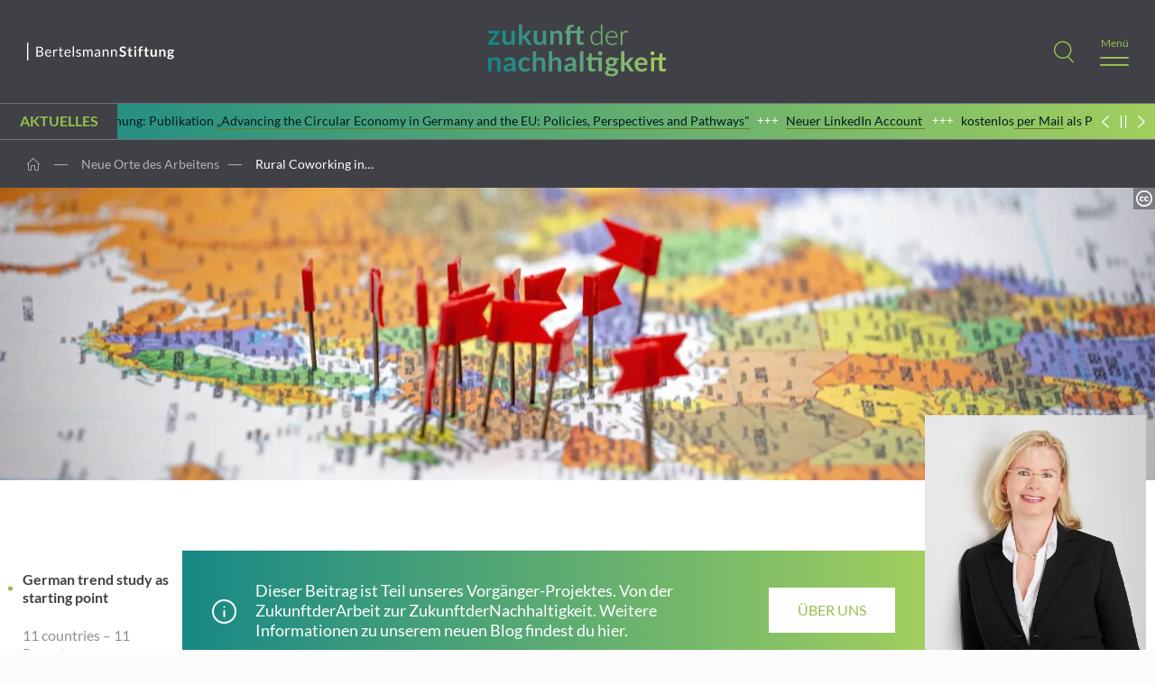

--- FILE ---
content_type: text/html; charset=UTF-8
request_url: https://www.zukunftdernachhaltigkeit.de/2022/01/26/rural-coworking-in-europe-status-quo-as-far-as-we-know/
body_size: 19581
content:
<!DOCTYPE html>
<html lang="de">
<head>
  <meta charset="UTF-8">
  <meta name="viewport" content="width=device-width, initial-scale=1.0, maximum-scale=2.0">

  <meta name="format-detection" content="telephone=no">

  <link rel="shortcut icon" href="https://www.zukunftdernachhaltigkeit.de/wp-content/themes/bst-zukunft-der-arbeit/assets/favicons/favicon.ico" type="image/x-icon" />
    
  <meta name='robots' content='index, follow, max-image-preview:large, max-snippet:-1, max-video-preview:-1' />
	
	
	<!-- This site is optimized with the Yoast SEO plugin v24.2 - https://yoast.com/wordpress/plugins/seo/ -->
	<link media="all" href="https://www.zukunftdernachhaltigkeit.de/wp-content/cache/autoptimize/5/css/autoptimize_c6e604787358d5dc28b63e270a52e176.css" rel="stylesheet"><title>Rural Coworking in Europe – Status quo as far as we know - Zukunft der Nachhaltigkeit</title>
	<link rel="canonical" href="https://www.zukunftdernachhaltigkeit.de/2022/01/26/rural-coworking-in-europe-status-quo-as-far-as-we-know/" />
	<meta property="og:locale" content="de_DE" />
	<meta property="og:type" content="article" />
	<meta property="og:title" content="Rural Coworking in Europe – Status quo as far as we know - Zukunft der Nachhaltigkeit" />
	<meta property="og:description" content="It was right at the start of the pandemic when we published our trend study on rural coworking in Germany. The results met with great interest at home and abroad. Since it felt like the whole world was in lockdown and searching for new places to work, the desire to learn more about how coworking [&hellip;]" />
	<meta property="og:url" content="https://www.zukunftdernachhaltigkeit.de/2022/01/26/rural-coworking-in-europe-status-quo-as-far-as-we-know/" />
	<meta property="og:site_name" content="Zukunft der Nachhaltigkeit" />
	<meta property="article:published_time" content="2022-01-26T12:46:02+00:00" />
	<meta property="article:modified_time" content="2022-01-26T13:40:34+00:00" />
	<meta property="og:image" content="https://www.zukunftdernachhaltigkeit.de/wp-content/uploads/sites/5/2022/01/Rural-Coworking-scaled.jpg" />
	<meta property="og:image:width" content="2560" />
	<meta property="og:image:height" content="1707" />
	<meta property="og:image:type" content="image/jpeg" />
	<meta name="author" content="jmeyer" />
	<meta name="twitter:card" content="summary_large_image" />
	<meta name="twitter:label1" content="Verfasst von" />
	<meta name="twitter:data1" content="jmeyer" />
	<meta name="twitter:label2" content="Geschätzte Lesezeit" />
	<meta name="twitter:data2" content="3 Minuten" />
	<script type="application/ld+json" class="yoast-schema-graph">{"@context":"https://schema.org","@graph":[{"@type":"WebPage","@id":"https://www.zukunftdernachhaltigkeit.de/2022/01/26/rural-coworking-in-europe-status-quo-as-far-as-we-know/","url":"https://www.zukunftdernachhaltigkeit.de/2022/01/26/rural-coworking-in-europe-status-quo-as-far-as-we-know/","name":"Rural Coworking in Europe – Status quo as far as we know - Zukunft der Nachhaltigkeit","isPartOf":{"@id":"https://www.zukunftdernachhaltigkeit.de/#website"},"primaryImageOfPage":{"@id":"https://www.zukunftdernachhaltigkeit.de/2022/01/26/rural-coworking-in-europe-status-quo-as-far-as-we-know/#primaryimage"},"image":{"@id":"https://www.zukunftdernachhaltigkeit.de/2022/01/26/rural-coworking-in-europe-status-quo-as-far-as-we-know/#primaryimage"},"thumbnailUrl":"https://www.zukunftdernachhaltigkeit.de/wp-content/uploads/sites/5/2022/01/Rural-Coworking-scaled.jpg","datePublished":"2022-01-26T12:46:02+00:00","dateModified":"2022-01-26T13:40:34+00:00","author":{"@id":"https://www.zukunftdernachhaltigkeit.de/#/schema/person/01b8950e95d679e1ab9399f3ea221c48"},"breadcrumb":{"@id":"https://www.zukunftdernachhaltigkeit.de/2022/01/26/rural-coworking-in-europe-status-quo-as-far-as-we-know/#breadcrumb"},"inLanguage":"de","potentialAction":[{"@type":"ReadAction","target":["https://www.zukunftdernachhaltigkeit.de/2022/01/26/rural-coworking-in-europe-status-quo-as-far-as-we-know/"]}]},{"@type":"ImageObject","inLanguage":"de","@id":"https://www.zukunftdernachhaltigkeit.de/2022/01/26/rural-coworking-in-europe-status-quo-as-far-as-we-know/#primaryimage","url":"https://www.zukunftdernachhaltigkeit.de/wp-content/uploads/sites/5/2022/01/Rural-Coworking-scaled.jpg","contentUrl":"https://www.zukunftdernachhaltigkeit.de/wp-content/uploads/sites/5/2022/01/Rural-Coworking-scaled.jpg","width":2560,"height":1707},{"@type":"BreadcrumbList","@id":"https://www.zukunftdernachhaltigkeit.de/2022/01/26/rural-coworking-in-europe-status-quo-as-far-as-we-know/#breadcrumb","itemListElement":[{"@type":"ListItem","position":1,"name":"Home","item":"https://www.zukunftdernachhaltigkeit.de/"},{"@type":"ListItem","position":2,"name":"Rural Coworking in Europe – Status quo as far as we know"}]},{"@type":"WebSite","@id":"https://www.zukunftdernachhaltigkeit.de/#website","url":"https://www.zukunftdernachhaltigkeit.de/","name":"Zukunft der Nachhaltigkeit","description":"Wir helfen Ihnen, die notwendigen Transformationspfade hin zu einem nachhaltigeren System des Wirtschaftens zu verstehen.","potentialAction":[{"@type":"SearchAction","target":{"@type":"EntryPoint","urlTemplate":"https://www.zukunftdernachhaltigkeit.de/?s={search_term_string}"},"query-input":{"@type":"PropertyValueSpecification","valueRequired":true,"valueName":"search_term_string"}}],"inLanguage":"de"},{"@type":"Person","@id":"https://www.zukunftdernachhaltigkeit.de/#/schema/person/01b8950e95d679e1ab9399f3ea221c48","name":"jmeyer","image":{"@type":"ImageObject","inLanguage":"de","@id":"https://www.zukunftdernachhaltigkeit.de/#/schema/person/image/","url":"https://secure.gravatar.com/avatar/6956c9c7bf42266da078832497b1ed26?s=96&d=mm&r=g","contentUrl":"https://secure.gravatar.com/avatar/6956c9c7bf42266da078832497b1ed26?s=96&d=mm&r=g","caption":"jmeyer"},"url":"https://www.zukunftdernachhaltigkeit.de/author/juliaheld/"}]}</script>
	<!-- / Yoast SEO plugin. -->


<link rel="alternate" type="application/rss+xml" title="Zukunft der Nachhaltigkeit &raquo; Rural Coworking in Europe – Status quo as far as we know-Kommentar-Feed" href="https://www.zukunftdernachhaltigkeit.de/2022/01/26/rural-coworking-in-europe-status-quo-as-far-as-we-know/feed/" />






<script type="text/javascript" src="https://www.zukunftdernachhaltigkeit.de/wp-includes/js/jquery/jquery.min.js?ver=3.7.1" id="jquery-core-js"></script>

<link rel="https://api.w.org/" href="https://www.zukunftdernachhaltigkeit.de/wp-json/" /><link rel="alternate" title="JSON" type="application/json" href="https://www.zukunftdernachhaltigkeit.de/wp-json/wp/v2/posts/8089" /><link rel="EditURI" type="application/rsd+xml" title="RSD" href="https://www.zukunftdernachhaltigkeit.de/xmlrpc.php?rsd" />
<meta name="generator" content="WordPress 6.7.4" />
<link rel='shortlink' href='https://www.zukunftdernachhaltigkeit.de/?p=8089' />
<link rel="alternate" title="oEmbed (JSON)" type="application/json+oembed" href="https://www.zukunftdernachhaltigkeit.de/wp-json/oembed/1.0/embed?url=https%3A%2F%2Fwww.zukunftdernachhaltigkeit.de%2F2022%2F01%2F26%2Frural-coworking-in-europe-status-quo-as-far-as-we-know%2F" />
<link rel="alternate" title="oEmbed (XML)" type="text/xml+oembed" href="https://www.zukunftdernachhaltigkeit.de/wp-json/oembed/1.0/embed?url=https%3A%2F%2Fwww.zukunftdernachhaltigkeit.de%2F2022%2F01%2F26%2Frural-coworking-in-europe-status-quo-as-far-as-we-know%2F&#038;format=xml" />

        <!-- Copyright (c) 2000-2021 etracker GmbH. All rights reserved. -->
        <!-- etracker tracklet 5.0 -->
        <script type="text/javascript">
            var et_pagename = "Rural Coworking in Europe – Status quo as far as we know";
            var et_areas = "Neue Orte des Arbeitens";
            var _btNoJquery = true;
        </script>
        <script id="_etLoader" type="text/javascript" charset="UTF-8" data-block-cookies="true" 
            data-respect-dnt="true" data-secure-code="dzE6ys" 
            src="//static.etracker.com/code/e.js" async></script>            
        <!-- etracker tracklet 5.0 end -->
    
             <script>
                 var et_tags = "CoWorking, Europe, Rural Coworking";
                 
                 var etracker = etracker || [];
                 etracker.push({
                     et: 'set',
                     tag: et_tags // Add tags to the tracking data
                 });
             </script>
               <script>
        var mailpoetGeneralListId = '';
        var mailpoetGeneralListMagicWord = '';
      </script>
    <link rel="icon" href="https://www.zukunftdernachhaltigkeit.de/wp-content/uploads/sites/5/2023/04/favicon-1-150x150.png" sizes="32x32" />
<link rel="icon" href="https://www.zukunftdernachhaltigkeit.de/wp-content/uploads/sites/5/2023/04/favicon-1.png" sizes="192x192" />
<link rel="apple-touch-icon" href="https://www.zukunftdernachhaltigkeit.de/wp-content/uploads/sites/5/2023/04/favicon-1.png" />
<meta name="msapplication-TileImage" content="https://www.zukunftdernachhaltigkeit.de/wp-content/uploads/sites/5/2023/04/favicon-1.png" />
		
		
  
  <script>
    var bwpRestUrl     = 'https://www.zukunftdernachhaltigkeit.de/wp-json/';
    var bwpSiteUrl     = 'https://www.zukunftdernachhaltigkeit.de';
    var bwpTemplateUrl = 'https://www.zukunftdernachhaltigkeit.de/wp-content/themes/bst-zukunft-der-arbeit';
  </script>

  

</head>
<body class="post-template-default single single-post postid-8089 single-format-standard">
<div id="app_handle">

   

<header class="header" data-hamburger-header>
  <div class="header__backdrop" data-hamburger-backdrop></div>
  <div class="container container--black">
    <div class="container__inner container__inner--relative">
      <div class="header__inner">

        <div class="header__innerCol header__logo topLogo">
                    <a href="https://www.bertelsmann-stiftung.de/de/unsere-projekte/nachhaltig-wirtschaften"  target="neu" class="topLogo__link">
            <img class="topLogo__image" src="https://www.zukunftdernachhaltigkeit.de/wp-content/themes/bst-zukunft-der-arbeit/assets/images/logo-bertelsmann-stiftung-white.svg" alt="bertelsmann stiftung - logo">
          </a>
        </div>

        <div class="header__innerCol header__logoSite siteLogo">
          <a href="https://www.zukunftdernachhaltigkeit.de" class="siteLogo__link">
            <img class="siteLogo__image" src="https://www.zukunftdernachhaltigkeit.de/wp-content/themes/child-bst-zukunft-der-arbeit/assets/images/logo.svg" alt="zukunft der arbeit - logo">
          </a>
        </div>

        <div class="header__innerCol header__buttons">
          <div class="topMenu__search">
            <form class="searchForm" action="https://www.zukunftdernachhaltigkeit.de" method="get">
              <div class="searchForm__box">
                <button type="button" class="searchForm__button" aria-label="Search"></button>
              </div>
            </form>
          </div>

          <div class="header__burger hamburger jsHamburger">
            <button type="button" class="hamburger__button" aria-label="Menu">
              <span class="hamburger__buttonText">Menü</span>
            </button>
                      </div>
        </div>

      </div>
              <div class="header__aktuelles aktuelles">
          <div class="aktuelles__inner">
            <div class="aktuelles__title">Aktuelles</div>
            <div class="aktuelles__marque jsSimpleMarquee" data-marquee-container>
              <ul class="aktuelles__items" data-marquee-items>
                                  <li class="aktuelles__item" data-marquee-item data-marquee-item-0>
                                        <div class="aktuelles__itemLink">
                      Veröffentlichung: Publikation <a href="https://www.bertelsmann-stiftung.de/en/publications/publication/did/advancing-the-circular-economy-in-germany-and-the-eu-policies-perspectives-and-pathways" target="_blank" rel="noopener">„Advancing the Circular Economy in Germany and the EU: Policies, Perspectives and Pathways"</a>                    </div>
                  </li>
                                  <li class="aktuelles__item" data-marquee-item data-marquee-item-1>
                                        <div class="aktuelles__itemLink">
                      <a href="https://www.linkedin.com/company/zukunft-der-nachhaltigkeit/" target="_blank" rel="noopener">Neuer LinkedIn Account </a>                    </div>
                  </li>
                                  <li class="aktuelles__item" data-marquee-item data-marquee-item-2>
                                        <div class="aktuelles__itemLink">
                      kostenlos<a href="mailto:julia.meyer@bertelsmann-stiftung.de" target="_blank" rel="noopener"> per Mail</a> als Print-Version bestellen: <a href="https://www.bertelsmann-stiftung.de/de/publikationen/publikation/did/mythen-der-circular-economy">Mythen der Circular Economy</a>                    </div>
                  </li>
                                  <li class="aktuelles__item" data-marquee-item data-marquee-item-3>
                                        <div class="aktuelles__itemLink">
                      Veröffentlichung: Publikation <a href="https://www.bertelsmann-stiftung.de/en/publications/publication/did/advancing-the-circular-economy-in-germany-and-the-eu-policies-perspectives-and-pathways" target="_blank" rel="noopener">„Advancing the Circular Economy in Germany and the EU: Policies, Perspectives and Pathways"</a>                    </div>
                  </li>
                                  <li class="aktuelles__item" data-marquee-item data-marquee-item-4>
                                        <div class="aktuelles__itemLink">
                      <a href="https://www.linkedin.com/company/zukunft-der-nachhaltigkeit/" target="_blank" rel="noopener">Neuer LinkedIn Account </a>                    </div>
                  </li>
                                  <li class="aktuelles__item" data-marquee-item data-marquee-item-5>
                                        <div class="aktuelles__itemLink">
                      kostenlos<a href="mailto:julia.meyer@bertelsmann-stiftung.de" target="_blank" rel="noopener"> per Mail</a> als Print-Version bestellen: <a href="https://www.bertelsmann-stiftung.de/de/publikationen/publikation/did/mythen-der-circular-economy">Mythen der Circular Economy</a>                    </div>
                  </li>
                              </ul>
            </div>
            <div class="aktuelles__controls">
              <button class="aktuelles__buttonLeft" data-marquee-button="slower" title="langsamer">Slower</button>
              <button class="aktuelles__buttonPause" data-marquee-button="pause" title="pause">Pause</button>
              <button class="aktuelles__buttonRight" data-marquee-button="faster" title="schneller">Faster</button>
            </div>
          </div>
        </div>
          
      <div class="header__menu" data-hamburger-menu>

        <div id="site-header-menu" class="site-header-menu">
          <h2 class="header__themen">Unsere Themen</h2>
          <nav id="site-navigation-top" class="main-navigation main-navigation-top" aria-label="Header Menu Top">
            <div class="menu-header-menu-top-container"><ul id="menu-header-menu-top" class="header__menuTop"><li id="menu-item-8877" class="menu-item menu-item-type-custom menu-item-object-custom menu-item-8877"><a href="https://www.zukunftdernachhaltigkeit.de/circular-owl/">Initiative CircularOWL</a></li><li id="menu-item-2880" class="menu-item menu-item-type-custom menu-item-object-custom menu-item-2880"><a href="https://www.zukunftdernachhaltigkeit.de/ueber-uns/">Über uns</a></li><li id="menu-item-2171" class="menu-item menu-item-type-custom menu-item-object-custom menu-item-2171"><a href="https://www.zukunftdernachhaltigkeit.de/autoren/">Autor:innen</a></li><li id="menu-item-2775" class="menu-item menu-item-type-custom menu-item-object-custom menu-item-2775"><a href="https://www.zukunftdernachhaltigkeit.de/publikationen/">Publikationen</a></li><li id="menu-item-3597" class="menu-item menu-item-type-custom menu-item-object-custom menu-item-3597"><a href="https://www.zukunftdernachhaltigkeit.de/social-media/">Social Media</a></li></ul></div>          </nav>
          <nav id="site-navigation-middle" class="main-navigation main-navigation-middle" aria-label="Header Menu Middle">
            <div class="menu-header-menu-middle-container"><ul id="menu-header-menu-middle" class="header__menuMiddle"><li id="menu-item-5051" class="menu-item menu-item-type-post_type menu-item-object-page menu-item-5051"><a href="https://www.zukunftdernachhaltigkeit.de/autoren/">Autor:innen</a></li>
<li id="menu-item-5052" class="menu-item menu-item-type-post_type menu-item-object-page menu-item-5052"><a href="https://www.zukunftdernachhaltigkeit.de/publikationen/">Publikationen</a></li>
<li id="menu-item-5053" class="menu-item menu-item-type-post_type menu-item-object-page menu-item-5053"><a href="https://www.zukunftdernachhaltigkeit.de/ueber-uns/">Über uns</a></li>
<li id="menu-item-8361" class="menu-item menu-item-type-post_type menu-item-object-page menu-item-8361"><a href="https://www.zukunftdernachhaltigkeit.de/archiv/">Archiv</a></li>
</ul></div>          </nav>
          <a href="https://www.zukunftdernachhaltigkeit.de" class="header__menuLogo">
            <img class="header__menuImage" src="https://www.zukunftdernachhaltigkeit.de/wp-content/themes/child-bst-zukunft-der-arbeit/assets/images/logo.svg" alt="bertelsmann stiftung - logo">
          </a>
          <nav id="site-navigation-bottom" class="main-navigation main-navigation-bottom" aria-label="Header Menu Bottom">
            <div class="menu-footer-service-menu-container"><ul id="menu-footer-service-menu" class="header__menuBottom"><li id="menu-item-2883" class="menu-item menu-item-type-post_type menu-item-object-page menu-item-2883"><a href="https://www.zukunftdernachhaltigkeit.de/datenschutz/">Datenschutz</a></li>
<li id="menu-item-2884" class="menu-item menu-item-type-post_type menu-item-object-page menu-item-2884"><a href="https://www.zukunftdernachhaltigkeit.de/impressum-kontakt/">Impressum &#038; Kontakt</a></li>
</ul></div>          </nav>
        </div>

      </div>
    </div>
  </div>
</header>

<div class="overlaySearch container">
  <div class="overlaySearch__panel">
    <div class="overlaySearch__wrapper">
      <form class="overlaySearch__input" action="https://www.zukunftdernachhaltigkeit.de">
        <span class="overlaySearch__icon"></span>
        <input type="text" autocomplete="off" name="s" class="overlaySearch__search" aria-label="Search through site content"/>
        <button class="overlaySearch__send"></button>
      </form>

      <div class="overlaySearch__results">
        <!-- <p class="overlaySearch__singleResult"> <strong> Dig </strong> itale Transformation </p> -->
      </div>
    </div>
  </div>
</div>
<main class="sections sections--aktuelles">



  <section class="section breadcrumbs">
    <div class="container">
      <div class="container__inner breadcrumbs__background">
        <div class="breadcrumbs__inner">
          <nav class="breadcrumbs__items"><a class="breadcrumbs__item breadcrumbs__item--home" href="https://www.zukunftdernachhaltigkeit.de"></a> <a class="breadcrumbs__item" href="https://www.zukunftdernachhaltigkeit.de/category/neue-orte-des-arbeitens/">Neue Orte des Arbeitens</a><span class="breadcrumbs__item breadcrumbs__item--current">Rural Coworking in&hellip;</span></nav>        </div>
      </div>
    </div>
  </section>

  <section class="section singlePost singlePost--withCover">
    <div class="container container--white">
              <div class="singlePost__featureImage"
          style="background: url(https://www.zukunftdernachhaltigkeit.de/wp-content/uploads/sites/5/2022/01/Rural-Coworking-1536x1024.jpg.webp) center/cover no-repeat;"
        >
          <div class="postThumb__copy">
            <div class="postThumb__copyDetails">
              &copy; Hier steht eine Quellenangabe.            </div>
          </div>
        </div>
      
      <div class="container__inner container__inner--post">
        
        <div class="singlePost__inner">
          <ul class="postNav">
             
                          <li class="postNav__navElement active" data-element="0">German trend study as starting point</li>
                          <li class="postNav__navElement" data-element="1">11 countries – 11 Reports</li>
                          <li class="postNav__navElement" data-element="2">Three learnings of the meeting</li>
                      </ul>

          <div class="singlePost__wrapper">
                        <div class="singlePost__type">
              <div class="button button--static button--social button--default"></div>
            </div>

                          <div class="singlePost__banner">
                <div class="singlePost__bannerIcon">
                  <img src="https://www.zukunftdernachhaltigkeit.de/wp-content/themes/child-bst-zukunft-der-arbeit/assets/images/info.svg" alt="info">
                </div>
                <div class="singlePost__bannerText">Dieser Beitrag ist Teil unseres Vorgänger-Projektes. Von der ZukunftderArbeit zur ZukunftderNachhaltigkeit.
                  Weitere Informationen zu unserem neuen Blog findest du hier.</div>
                <a href="https://www.zukunftdernachhaltigkeit.de/ueber-uns/" class="singlePost__bannerButton">Über uns</a>
              </div>
            
            <div class="singlePost__postData">
              26. Januar 2022              <span class="singlePost__bar"></span>
              <a href="https://www.zukunftdernachhaltigkeit.de/blogger/alexandra-schmied/">Dr. Alexandra Schmied</a>
              <span class="singlePost__bar"></span>Lesezeit 2 Minuten
              <div class="singlePost__teilen postTeilen">
                <span class="link link--icon link--socials-share postTeilen__teilenButton">Teilen</span>

                
                
                <div class="postTeilen__teilenBox">
                  <div class="postTeilen__teilenHeader">
                    <span class="link link--icon link--green link--teilen link--socials-share">Diese Seite teilen</span>
                    <span class="icon-close postTeilen__teilenClose"></span>
                  </div>

                  <div class="postTeilen__teilenWrapper">

                    <div class="postTeilen__teilenSocial">
                      <a onclick="window.open('https://bsky.app/intent/compose?text=Rural+Coworking+in+Europe+%E2%80%93+Status+quo+as+far+as+we+know%20https://www.zukunftdernachhaltigkeit.de/2022/01/26/rural-coworking-in-europe-status-quo-as-far-as-we-know/'); return false;"
                          href="javascript: void(0)"
                          class="link link--icon link--teilen link--socials-bluesky">Bluesky</a>
                    </div>
                    <div class="postTeilen__teilenSocial">
                      <a onclick="window.open('https://www.facebook.com/sharer/sharer.php?u=https://www.zukunftdernachhaltigkeit.de/2022/01/26/rural-coworking-in-europe-status-quo-as-far-as-we-know/', 'Facebook', 'width=600, height=600'); return false;"
                          href="javascript: void(0)"
                          class="link link--icon link--teilen link--socials-facebook">Facebook</a>
                    </div>
                    <div class="postTeilen__teilenSocial">
                      <a onclick="window.open('https://www.linkedin.com/shareArticle?mini=true&amp;url=https://www.zukunftdernachhaltigkeit.de/2022/01/26/rural-coworking-in-europe-status-quo-as-far-as-we-know/', 'linkedin', 'width=600, height=600'); return false;"
                          href="javascript: void(0)"
                          class="link link--icon link--teilen link--socials-linkedin">LinkedIn</a>
                    </div>
                    <div class="postTeilen__teilenSocial">
                      <a href="mailto:?subject=Ich wollte, dass du diese Seite siehst&amp;body=Check out this sitehttps://www.zukunftdernachhaltigkeit.de/2022/01/26/rural-coworking-in-europe-status-quo-as-far-as-we-know/"
                          class="link link--icon link--teilen link--socials-mail-outline">Mailen</a>
                    </div>
                    <div class="postTeilen__teilenSocial">
                      <a href="whatsapp://send?text=Rural%20Coworking%20in%20Europe%20%E2%80%93%20Status%20quo%20as%20far%20as%20we%20know%0Ahttps://www.zukunftdernachhaltigkeit.de/2022/01/26/rural-coworking-in-europe-status-quo-as-far-as-we-know/"
                        target="new" class="link link--icon link--teilen link--socials-whatsapp">WhatsApp</a>
                    </div>
                  </div>
                </div>

                              </div>

            </div>

            <div class="singlePost__category">
              <p class="singlePost__categoryContent">
              Neue Orte des Arbeitens              </p>
              <div class="postThumb__categoryIcon">
                <img
                  src="https://www.zukunftdernachhaltigkeit.de/wp-content/themes/bst-zukunft-der-arbeit/assets/images/icons/icon-grosse-neue-orte-des-arbeitens.svg"
                  alt="Neue Orte des Arbeitens"
                  class="postThumb__categoryIconImg categoryIcon__img categoryIcon__img--small"
                >
              </div>
            </div>

            <h1 class="singlePost__header heading__h1 heading__h1--authorList">
              <span class="">
                Rural Coworking in Europe – Status quo as far as we know              </span>
            </h1>

            <div class="postContent">
              <p>It was right at the start of the pandemic when we published our trend study on rural coworking in Germany. The results met with great interest at home and abroad. Since it felt like the whole world was in lockdown and searching for new places to work, the desire to learn more about how coworking was developing in European countries emerged rapidly.</p>
<p>For this reason, we invited rural coworking experts from all over Europe to join us in compiling an overview of the situation in the different European countries. In May 2021 experts from Czech Republic, Germany, Greece, Hungary, Italy, Norway, Poland, Portugal, Slovenia, Spain and Switzerland met in a virtual meeting and shared their experiences, with the aim to learn from each other and to stimulate coworking initiatives in further regions.</p>
<h4>German trend study as starting point</h4>
<p>Background and basis for the meeting were the results of the German trend study which had been undertaken on behalf of the Bertelsmann Stiftung by Coworkland eG with the support of Netzwerk Zukunftsorte (<a href="https://www.bertelsmann-stiftung.de/de/publikationen/publikation/did/coworking-im-laendlichen-raum-all" target="_blank" rel="noopener">Rural Coworking &#8211; People, Models, Trends</a>) published in winter 2020. This publication offered a detailed insight into the typologies of users, founders, and business models of new places of work in rural areas in Germany and served as a blueprint for compiling the findings from the other countries.</p>
<h4>11 countries – 11 Reports</h4>
<p><span data-contrast="auto">Besides substantive presentations of eleven countries, many contacts and ideas have been shared during that event. We learned about creative and innovative projects showing the great diversity of the field and fascination variety of responses to upcoming challenges. And on the other side, we were struck by the remarkable similarity of values of inclusion and sustainability we all share in the participating European initiatives. </span><span data-ccp-props="{&quot;134233117&quot;:true,&quot;134233118&quot;:true}"> </span></p>
<p><span data-contrast="auto">One aspect was discussed intensively: The question of the business model of rural Coworking initiatives. There were different approaches on this. Some initiatives relied on public funding schemes from the very beginning. Others concentrated more on private support. But what they all had in common, were the strong belief that in rural areas, Coworking operated as a pure business case, will hardly succeed. From Switzerland finally came the compelling approach, to think rural coworking more like a social enterprise. There was agreement that this approach is worth further investigation and refinement. </span><span data-ccp-props="{&quot;134233117&quot;:true,&quot;134233118&quot;:true}"> </span></p>
<h4>Three learnings of the meeting</h4>
<ul>
<li><span class="TextRun SCXW161376124 BCX8" lang="EN-US" xml:lang="EN-US" data-contrast="auto"><span class="NormalTextRun SCXW161376124 BCX8" data-ccp-parastyle="Normal (Web)">Rural coworking cannot be developed as a classical business model but needs to be adapted to the local challenges within the specific region. </span></span><span class="EOP SCXW161376124 BCX8" data-ccp-props="{&quot;134233117&quot;:true,&quot;134233118&quot;:true}"> </span></li>
<li><span class="TextRun SCXW71139420 BCX8" lang="EN-US" xml:lang="EN-US" data-contrast="auto"><span class="NormalTextRun SCXW71139420 BCX8" data-ccp-parastyle="Normal (Web)">Rural coworking should not be seen as a pure business case. It should be viewed more as a social enterprise.</span></span></li>
<li><span class="EOP SCXW71139420 BCX8" data-ccp-props="{&quot;134233117&quot;:true,&quot;134233118&quot;:true}"> </span><span class="TextRun SCXW223285100 BCX8" lang="EN-US" xml:lang="EN-US" data-contrast="auto"><span class="NormalTextRun SCXW223285100 BCX8" data-ccp-parastyle="Normal (Web)">Peer learning opportunities like this event are essential for the emerging sector and should be continued. </span></span><span class="EOP SCXW223285100 BCX8" data-ccp-props="{&quot;134233117&quot;:true,&quot;134233118&quot;:true}"> </span></li>
</ul>
<p><span data-contrast="auto">The deep insights of the European rural coworking community represented in this meeting are the basis of the publication “Rural Coworking in Europe” (Tobias Kremkau, Alexandra Schmied, Johanna Voll) published in late 2021. Here you will find a brief overview of the similarities and differences we observed, some first learnings and of course the country reports we received. </span></p>
<p><span data-contrast="auto">We thank all participants for their contributions and sharing openly about the status quo of rural coworking in their countries and regions. </span><span data-ccp-props="{&quot;134233117&quot;:true,&quot;134233118&quot;:true}"> </span></p>
<p><span class="TextRun SCXW45446413 BCX8" lang="EN-US" xml:lang="EN-US" data-contrast="auto"><span class="NormalTextRun SCXW45446413 BCX8" data-ccp-parastyle="Normal (Web)">A special than</span><span class="NormalTextRun SCXW45446413 BCX8" data-ccp-parastyle="Normal (Web)">ks goes to Tobias </span><span class="NormalTextRun SpellingErrorV2 SCXW45446413 BCX8" data-ccp-parastyle="Normal (Web)">Kremkau</span> <span class="NormalTextRun SCXW45446413 BCX8" data-ccp-parastyle="Normal (Web)">and Johanna </span><span class="NormalTextRun SCXW45446413 BCX8" data-ccp-parastyle="Normal (Web)">Voll</span> <span class="NormalTextRun SCXW45446413 BCX8" data-ccp-parastyle="Normal (Web)">whose substantial contributions made the publication possible</span><span class="NormalTextRun SCXW45446413 BCX8" data-ccp-parastyle="Normal (Web)">.</span> <span class="NormalTextRun SCXW45446413 BCX8" data-ccp-parastyle="Normal (Web)">Tobias</span><span class="NormalTextRun SCXW45446413 BCX8" data-ccp-parastyle="Normal (Web)"> serves as</span><span class="NormalTextRun SCXW45446413 BCX8" data-ccp-parastyle="Normal (Web)"> a consultant and development officer at </span><span class="NormalTextRun SpellingErrorV2 SCXW45446413 BCX8" data-ccp-parastyle="Normal (Web)">CoWorkLand</span> <span class="NormalTextRun SpellingErrorV2 SCXW45446413 BCX8" data-ccp-parastyle="Normal (Web)">eG.</span> <span class="NormalTextRun SCXW45446413 BCX8" data-ccp-parastyle="Normal (Web)">He is an </span><span class="NormalTextRun SCXW45446413 BCX8" data-ccp-parastyle="Normal (Web)">acknowledged expert</span><span class="NormalTextRun SCXW45446413 BCX8" data-ccp-parastyle="Normal (Web)"> to the field</span> <span class="NormalTextRun SCXW45446413 BCX8" data-ccp-parastyle="Normal (Web)">one of the co-founders of the German Coworking Federation </span><span class="NormalTextRun SCXW45446413 BCX8" data-ccp-parastyle="Normal (Web)">e.V</span><span class="NormalTextRun SCXW45446413 BCX8" data-ccp-parastyle="Normal (Web)">. (GCF</span><span class="NormalTextRun SCXW45446413 BCX8" data-ccp-parastyle="Normal (Web)">). Johanna</span> <span class="NormalTextRun SCXW45446413 BCX8" data-ccp-parastyle="Normal (Web)">is one of the co-founders of the Coworking Library. She has taught and researched the subject of the </span><span class="NormalTextRun SpellingErrorV2 SCXW45446413 BCX8" data-ccp-parastyle="Normal (Web)">reorganisation</span><span class="NormalTextRun SCXW45446413 BCX8" data-ccp-parastyle="Normal (Web)"> of work at the European University Viadrina. As board member of the German Coworking Federation </span><span class="NormalTextRun SCXW45446413 BCX8" data-ccp-parastyle="Normal (Web)">e.V</span><span class="NormalTextRun SCXW45446413 BCX8" data-ccp-parastyle="Normal (Web)">. as well as of the European Coworking Assembly, she connects researchers and </span><span class="NormalTextRun SpellingErrorV2 SCXW45446413 BCX8" data-ccp-parastyle="Normal (Web)">organises</span><span class="NormalTextRun SCXW45446413 BCX8" data-ccp-parastyle="Normal (Web)"> (virtual) events. She is the Global Head of Operations at included.co and a coworking space in an old brewery in Halle. </span></span><span class="EOP SCXW45446413 BCX8" data-ccp-props="{&quot;134233117&quot;:true,&quot;134233118&quot;:true}"> </span></p>
<h4 style="text-align: center">Download here</h4>

              
                <div class="bstPublication" id="462">
                  <div class="bstPublication__inner">
                    <!--<div class="bstPublication__sectionHeader">
                      Zum Artikel                    </div>-->
                    <div class="bstPublication__content">
                      <div class="bstPublication__image">
                        <div>
                          <img class="bstPublication__img" src="//www.bertelsmann-stiftung.de/fileadmin/files/user_upload/FINAL_Rural_Coworking_in_Europe_als.png" alt="Rural Coworking in Europe">
                        </div>
                      </div>
                      <div class="bstPublication__info">
                        <div class="bstPublication__header">
                          Rural Coworking in Europe                        </div>
                        <div class="bstPublication__teaser">
                          This publication offered a detailed insight into the typologies of users, founders, and business models of new places of work in rural areas in Germany. The aim of the Europe-wide exchange was to compare the findings of the German trend study with those in other parts of Europe - to learn from each other and to stimulate coworking initiatives in further regions.                        </div>
                                                        <a href="https://www.bertelsmann-stiftung.de/de/publikationen/publikation/did/rural-coworking-in-europe-all" class="bstPublication__link link" target="_blank" ref="nofollow">
                                  zum Download                              </a>
                                                </div>
                    </div>
                  </div>
                </div>

                            <p class="bawpvc-ajax-counter" data-id="8089">594 mal gelesen</p>            </div>
          </div>

          
                      <aside class="postSidebar sidebar">

              
                <div class="postSidebar__thumbnail">
                  <img width="864" height="918" src="https://www.zukunftdernachhaltigkeit.de/wp-content/uploads/sites/5/2016/07/Schmied_Original_46335web21.jpg.webp" class="attachment-teaser size-teaser wp-post-image" alt="" decoding="async" fetchpriority="high" srcset="https://www.zukunftdernachhaltigkeit.de/wp-content/uploads/sites/5/2016/07/Schmied_Original_46335web21.jpg.webp 864w,  https://www.zukunftdernachhaltigkeit.de/wp-content/uploads/sites/5/2016/07/Schmied_Original_46335web21-768x816.jpg.webp 768w,  https://www.zukunftdernachhaltigkeit.de/wp-content/uploads/sites/5/2016/07/Schmied_Original_46335web21-600x638.jpg.webp 600w,  https://www.zukunftdernachhaltigkeit.de/wp-content/uploads/sites/5/2016/07/Schmied_Original_46335web21-282x300.jpg.webp 282w" sizes="(max-width: 864px) 100vw, 864px" />                </div>
                <div class="postSidebar__sidebarInner" style="margin-bottom: 40px;">
                  <h4 class="postSidebar__sidebarName"><a href="https://www.zukunftdernachhaltigkeit.de/blogger/alexandra-schmied/">Dr. Alexandra Schmied</a></h4>
                  <p class="postSidebar__sidebarPosition">Bertelsmann Stiftung</p>
                  <div class="postSidebar__sidebarSocials">
                    
                                                                  <a class="postSidebar__sidebarSocial link link--icon link--white link--socials-mail-outline"
                          target="new"
                          href="mailto:Al&#101;&#120;&#97;&#110;d&#114;&#97;&#46;&#115;&#99;hmie&#100;&#64;&#98;&#101;&#114;&#116;e&#108;&#115;mann&#45;st&#105;&#102;t&#117;ng.&#100;&#101;">
                        </a>
                                                                                                                                  <a class="postSidebar__sidebarSocial link link--icon link--white link--socials-facebook"
                          target="new"
                          href="https://www.facebook.com/alexandra.schmied.73">
                        </a>
                                                                                                                                                                            <a class="postSidebar__sidebarSocial link link--icon link--white link--socials-linkedin"
                          target="new"
                          href="https://www.linkedin.com/in/dr-alexandra-schmied-04866031/">
                        </a>
                                                                                                      </div>
                </div>

                                        </aside>
          
        </div>
      </div>
    </div>
  </section>


  <section class="section postFooter"  data-show-more>
    <div class="container">
      <div class="container__inner container__inner--post">
        <div class="postFooter__inner">
          <div class="postFooter__tags">
            <h4>Tags</h4>
            <ul class="tags"><li class="tags__tag"><a class="tags__link" href="https://www.zukunftdernachhaltigkeit.de/tag/coworking">CoWorking</a></li><li class="tags__tag"><a class="tags__link" href="https://www.zukunftdernachhaltigkeit.de/tag/europe">Europe</a></li><li class="tags__tag"><a class="tags__link" href="https://www.zukunftdernachhaltigkeit.de/tag/rural-coworking">Rural Coworking</a></li></ul>          </div>

          

	<!-- .comments-area --> 
          
          
     
          <div class="postFooter__writeComment">
            <h3 class="heading__h3 heading__h3--center">Kommentar schreiben</h3>

                      	<div id="respond" class="comment-respond">
		<h3 id="reply-title" class="comment-reply-title"> <small><a rel="nofollow" id="cancel-comment-reply-link" href="/2022/01/26/rural-coworking-in-europe-status-quo-as-far-as-we-know/#respond" style="display:none;">Antwort abbrechen</a></small></h3><form action="https://www.zukunftdernachhaltigkeit.de/wp-comments-post.php" method="post" id="commentform" class="comment-form" novalidate><label class="textarea"><p> Kommentar schreiben </p><textarea autocomplete="new-password"  id="i3c933ca72"  name="i3c933ca72"   cols="45" rows="8" aria-required="true"></textarea><textarea id="comment" aria-label="hp-comment" aria-hidden="true" name="comment" autocomplete="new-password" style="padding:0 !important;clip:rect(1px, 1px, 1px, 1px) !important;position:absolute !important;white-space:nowrap !important;height:1px !important;width:1px !important;overflow:hidden !important;" tabindex="-1"></textarea><script data-noptimize>document.getElementById("comment").setAttribute( "id", "a38a2781a3c712c472c5beee7f38c0e2" );document.getElementById("i3c933ca72").setAttribute( "id", "comment" );</script></label><div class="contactForm__inputHalf"><label>
                          <p> Name eingeben </p>
                          <input type="text" name="author" value="" size="40" aria-invalid="false">
                        </label> 
<label>
                            <p> E-Mail eingeben </p>
                            <input type="email" name="email" value="" size="40" aria-invalid="false">
                          </label>
                        </div>
<p class="comment-form-cookies-consent"><input id="wp-comment-cookies-consent" name="wp-comment-cookies-consent" type="checkbox" value="yes" /> <label for="wp-comment-cookies-consent">Meinen Namen, meine E-Mail-Adresse und meine Website in diesem Browser für die nächste Kommentierung speichern.</label></p>
<p class="form-submit"><input name="submit" type="submit" id="submit" class="submit button button--big" value="Kommentar abschicken" /> <input type='hidden' name='comment_post_ID' value='8089' id='comment_post_ID' />
<input type='hidden' name='comment_parent' id='comment_parent' value='0' />
</p></form>	</div><!-- #respond -->
	          </div>

                      <div class="postFooter__postsWrapper">
                <h2 class="heading__h2 heading__h2--center heading__h2--singlePost">Weitere Artikel des/der Autor:in</h2>

              <div class="postFooter__otherPosts">
                <div class="otherPosts__inner">
                  <div class="otherPosts__item hidden postThumb"  data-show-more="post">

    <a href="https://www.zukunftdernachhaltigkeit.de/2025/12/18/wenn-ueber-80-menschen-gemeinsam-zukunft-gestalten/" class="postThumb__image" style="background-image: url('https://www.zukunftdernachhaltigkeit.de/wp-content/uploads/sites/5/2025/12/Green.OWL-BarCamp-56-768x512.jpg.webp')">
        <div class="postThumb__copy">
            <div class="postThumb__copyDetails">
                Foto von Marius Vinnemeier            </div>
        </div>
                    </a>

    <div class="postThumb__content">
        <div class="postThumb__category">
            <div class="postThumb__categoryIcon">
                Nachhaltigkeit im Diskurs                <img
                        src="https://www.zukunftdernachhaltigkeit.de/wp-content/themes/bst-zukunft-der-arbeit/assets/images/icons/icon-grosse-nachhaltigkeit-im-diskurs.svg"
                        alt="item.category"
                        class="postThumb__categoryIconImg categoryIcon__img categoryIcon__img--small"
                >
            </div>
        </div>
        <a href="https://www.zukunftdernachhaltigkeit.de/2025/12/18/wenn-ueber-80-menschen-gemeinsam-zukunft-gestalten/" class="postThumb__link">
            <h3 class="heading__h3 postThumb__title">
                <span class="postThumb__titleUnderline">Wenn über 80 Menschen gemeinsam Zukunft gestalten. Das war das Green.OWL BarCamp 2025</span>
            </h3>
            <!-- <div class="link link--blank"></div> -->
        </a>
        <div class="postThumb__authorsDate">
            <div class="postThumb__authors">
                Dorothee Kubitza, Dr. Alexandra Schmied, Birgit Wintermann            </div>
            <div class="postThumb__date">
                18.12.2025            </div>
            <div class="postThumb__lesenZeit">
                            </div>
        </div>
    </div>

</div>
<div class="otherPosts__item hidden postThumb"  data-show-more="post">

    <a href="https://www.zukunftdernachhaltigkeit.de/2025/11/27/warum-zirkulaeres-denken-fuer-unternehmen-zur-ueberlebensstrategie-wird-und-weshalb-es-bestandteil-der-ausbildung-sein-sollte/" class="postThumb__image" style="background-image: url('https://www.zukunftdernachhaltigkeit.de/wp-content/uploads/sites/5/2025/11/declan-sun-t7dFTbt4m3U-unsplash-768x512.jpg.webp')">
        <div class="postThumb__copy">
            <div class="postThumb__copyDetails">
                Foto von Declan Sun auf Unsplash
                  </div>
        </div>
                    </a>

    <div class="postThumb__content">
        <div class="postThumb__category">
            <div class="postThumb__categoryIcon">
                Nachhaltigkeit im Diskurs                <img
                        src="https://www.zukunftdernachhaltigkeit.de/wp-content/themes/bst-zukunft-der-arbeit/assets/images/icons/icon-grosse-nachhaltigkeit-im-diskurs.svg"
                        alt="item.category"
                        class="postThumb__categoryIconImg categoryIcon__img categoryIcon__img--small"
                >
            </div>
        </div>
        <a href="https://www.zukunftdernachhaltigkeit.de/2025/11/27/warum-zirkulaeres-denken-fuer-unternehmen-zur-ueberlebensstrategie-wird-und-weshalb-es-bestandteil-der-ausbildung-sein-sollte/" class="postThumb__link">
            <h3 class="heading__h3 postThumb__title">
                <span class="postThumb__titleUnderline">Warum zirkuläre Ansätze für Unternehmen zur Überlebensstrategie werden und weshalb es Bestandteil der Ausbildung sein sollte</span>
            </h3>
            <!-- <div class="link link--blank"></div> -->
        </a>
        <div class="postThumb__authorsDate">
            <div class="postThumb__authors">
                Dr. Alexandra Schmied            </div>
            <div class="postThumb__date">
                27.11.2025            </div>
            <div class="postThumb__lesenZeit">
                            </div>
        </div>
    </div>

</div>
<div class="otherPosts__item hidden postThumb"  data-show-more="post">

    <a href="https://www.zukunftdernachhaltigkeit.de/2025/10/30/green-owl-barcamp-gemeinsam-anpacken-fuer-die-transformation-in-owl/" class="postThumb__image" style="background-image: url('https://www.zukunftdernachhaltigkeit.de/wp-content/uploads/sites/5/2025/10/IMG_3998-768x512.jpg.webp')">
        <div class="postThumb__copy">
            <div class="postThumb__copyDetails">
                Besim Mazhiqi            </div>
        </div>
                    </a>

    <div class="postThumb__content">
        <div class="postThumb__category">
            <div class="postThumb__categoryIcon">
                Nachhaltigkeit im Diskurs                <img
                        src="https://www.zukunftdernachhaltigkeit.de/wp-content/themes/bst-zukunft-der-arbeit/assets/images/icons/icon-grosse-nachhaltigkeit-im-diskurs.svg"
                        alt="item.category"
                        class="postThumb__categoryIconImg categoryIcon__img categoryIcon__img--small"
                >
            </div>
        </div>
        <a href="https://www.zukunftdernachhaltigkeit.de/2025/10/30/green-owl-barcamp-gemeinsam-anpacken-fuer-die-transformation-in-owl/" class="postThumb__link">
            <h3 class="heading__h3 postThumb__title">
                <span class="postThumb__titleUnderline">Green.OWL BarCamp: Gemeinsam anpacken für die Transformation in OWL</span>
            </h3>
            <!-- <div class="link link--blank"></div> -->
        </a>
        <div class="postThumb__authorsDate">
            <div class="postThumb__authors">
                Dr. Alexandra Schmied            </div>
            <div class="postThumb__date">
                30.10.2025            </div>
            <div class="postThumb__lesenZeit">
                            </div>
        </div>
    </div>

</div>
<div class="otherPosts__item hidden postThumb"  data-show-more="post">

    <a href="https://www.zukunftdernachhaltigkeit.de/2025/10/09/fuenf-tage-ifa-2025-und-wir-waren-mittendrin/" class="postThumb__image" style="background-image: url('https://www.zukunftdernachhaltigkeit.de/wp-content/uploads/sites/5/2025/10/IMG_6696-e1759906274304-768x350.jpeg.webp')">
        <div class="postThumb__copy">
            <div class="postThumb__copyDetails">
                Foto von Alexandra Schmied            </div>
        </div>
                    </a>

    <div class="postThumb__content">
        <div class="postThumb__category">
            <div class="postThumb__categoryIcon">
                Nachhaltigkeit im Diskurs                <img
                        src="https://www.zukunftdernachhaltigkeit.de/wp-content/themes/bst-zukunft-der-arbeit/assets/images/icons/icon-grosse-nachhaltigkeit-im-diskurs.svg"
                        alt="item.category"
                        class="postThumb__categoryIconImg categoryIcon__img categoryIcon__img--small"
                >
            </div>
        </div>
        <a href="https://www.zukunftdernachhaltigkeit.de/2025/10/09/fuenf-tage-ifa-2025-und-wir-waren-mittendrin/" class="postThumb__link">
            <h3 class="heading__h3 postThumb__title">
                <span class="postThumb__titleUnderline">Fünf Tage IFA 2025 – und wir waren mittendrin</span>
            </h3>
            <!-- <div class="link link--blank"></div> -->
        </a>
        <div class="postThumb__authorsDate">
            <div class="postThumb__authors">
                Dr. Alexandra Schmied            </div>
            <div class="postThumb__date">
                09.10.2025            </div>
            <div class="postThumb__lesenZeit">
                            </div>
        </div>
    </div>

</div>
<div class="otherPosts__item hidden postThumb"  data-show-more="post">

    <a href="https://www.zukunftdernachhaltigkeit.de/2025/09/11/reuse-rethink-revolution-ein-kraftvoller-impuls-fuer-die-circular-economy/" class="postThumb__image" style="background-image: url('https://www.zukunftdernachhaltigkeit.de/wp-content/uploads/sites/5/2025/09/johnnie-cohen-mOWc85SkC1U-unsplash-768x496.jpg.webp')">
        <div class="postThumb__copy">
            <div class="postThumb__copyDetails">
                Foto von johnnie cohen auf Unsplash
                  </div>
        </div>
                    </a>

    <div class="postThumb__content">
        <div class="postThumb__category">
            <div class="postThumb__categoryIcon">
                Nachhaltigkeit im Diskurs                <img
                        src="https://www.zukunftdernachhaltigkeit.de/wp-content/themes/bst-zukunft-der-arbeit/assets/images/icons/icon-grosse-nachhaltigkeit-im-diskurs.svg"
                        alt="item.category"
                        class="postThumb__categoryIconImg categoryIcon__img categoryIcon__img--small"
                >
            </div>
        </div>
        <a href="https://www.zukunftdernachhaltigkeit.de/2025/09/11/reuse-rethink-revolution-ein-kraftvoller-impuls-fuer-die-circular-economy/" class="postThumb__link">
            <h3 class="heading__h3 postThumb__title">
                <span class="postThumb__titleUnderline">Re:use • Re:think • Re:volution – Ein kraftvoller Impuls für die Circular Economy</span>
            </h3>
            <!-- <div class="link link--blank"></div> -->
        </a>
        <div class="postThumb__authorsDate">
            <div class="postThumb__authors">
                Dorothee Kubitza, Dr. Alexandra Schmied, Birgit Wintermann            </div>
            <div class="postThumb__date">
                11.09.2025            </div>
            <div class="postThumb__lesenZeit">
                            </div>
        </div>
    </div>

</div>
<div class="otherPosts__item hidden postThumb"  data-show-more="post">

    <a href="https://www.zukunftdernachhaltigkeit.de/2025/02/05/der-notwendige-paradigmenwechsel-benoetigt-unterstuetzung/" class="postThumb__image" style="background-image: url('https://www.zukunftdernachhaltigkeit.de/wp-content/uploads/sites/5/2025/02/Haende_IMG_0003_2004-768x576.jpg.webp')">
        <div class="postThumb__copy">
            <div class="postThumb__copyDetails">
                Thomas Kunsch            </div>
        </div>
                    </a>

    <div class="postThumb__content">
        <div class="postThumb__category">
            <div class="postThumb__categoryIcon">
                Doppelte Transformation im Mittelstand                <img
                        src="https://www.zukunftdernachhaltigkeit.de/wp-content/themes/bst-zukunft-der-arbeit/assets/images/icons/icon-grosse-doppelte-transformation-im-mittelstand.svg"
                        alt="item.category"
                        class="postThumb__categoryIconImg categoryIcon__img categoryIcon__img--small"
                >
            </div>
        </div>
        <a href="https://www.zukunftdernachhaltigkeit.de/2025/02/05/der-notwendige-paradigmenwechsel-benoetigt-unterstuetzung/" class="postThumb__link">
            <h3 class="heading__h3 postThumb__title">
                <span class="postThumb__titleUnderline">Der notwendige Paradigmenwechsel benötigt Unterstützung</span>
            </h3>
            <!-- <div class="link link--blank"></div> -->
        </a>
        <div class="postThumb__authorsDate">
            <div class="postThumb__authors">
                Dr. Alexandra Schmied            </div>
            <div class="postThumb__date">
                05.02.2025            </div>
            <div class="postThumb__lesenZeit">
                            </div>
        </div>
    </div>

</div>
<div class="otherPosts__item hidden postThumb"  data-show-more="post">

    <a href="https://www.zukunftdernachhaltigkeit.de/2024/12/19/nachhaltigkeit-greifbar-machen-das-green-owl-barcamp/" class="postThumb__image" style="background-image: url('https://www.zukunftdernachhaltigkeit.de/wp-content/uploads/sites/5/2024/12/IMG_3998-768x512.jpg.webp')">
        <div class="postThumb__copy">
            <div class="postThumb__copyDetails">
                Marius Vinnemeier            </div>
        </div>
                    </a>

    <div class="postThumb__content">
        <div class="postThumb__category">
            <div class="postThumb__categoryIcon">
                Nachhaltigkeit im Diskurs                <img
                        src="https://www.zukunftdernachhaltigkeit.de/wp-content/themes/bst-zukunft-der-arbeit/assets/images/icons/icon-grosse-nachhaltigkeit-im-diskurs.svg"
                        alt="item.category"
                        class="postThumb__categoryIconImg categoryIcon__img categoryIcon__img--small"
                >
            </div>
        </div>
        <a href="https://www.zukunftdernachhaltigkeit.de/2024/12/19/nachhaltigkeit-greifbar-machen-das-green-owl-barcamp/" class="postThumb__link">
            <h3 class="heading__h3 postThumb__title">
                <span class="postThumb__titleUnderline">Nachhaltigkeit greifbar machen – Das Green.OWL BarCamp</span>
            </h3>
            <!-- <div class="link link--blank"></div> -->
        </a>
        <div class="postThumb__authorsDate">
            <div class="postThumb__authors">
                Dr. Alexandra Schmied, Birgit Wintermann            </div>
            <div class="postThumb__date">
                19.12.2024            </div>
            <div class="postThumb__lesenZeit">
                            </div>
        </div>
    </div>

</div>
<div class="otherPosts__item hidden postThumb"  data-show-more="post">

    <a href="https://www.zukunftdernachhaltigkeit.de/2024/10/31/barcamp-green-owl-gemeinsam-anpacken-fuer-die-transformation/" class="postThumb__image" style="background-image: url('https://www.zukunftdernachhaltigkeit.de/wp-content/uploads/sites/5/2024/09/Headergrafik-2_Green.OWL-BarCamp_1920x1080-768x432.png.webp')">
        <div class="postThumb__copy">
            <div class="postThumb__copyDetails">
                Green.OWL            </div>
        </div>
                    </a>

    <div class="postThumb__content">
        <div class="postThumb__category">
            <div class="postThumb__categoryIcon">
                #CircularOWL                <img
                        src="https://www.zukunftdernachhaltigkeit.de/wp-content/themes/bst-zukunft-der-arbeit/assets/images/icons/icon-grosse-circular-owl.svg"
                        alt="item.category"
                        class="postThumb__categoryIconImg categoryIcon__img categoryIcon__img--small"
                >
            </div>
        </div>
        <a href="https://www.zukunftdernachhaltigkeit.de/2024/10/31/barcamp-green-owl-gemeinsam-anpacken-fuer-die-transformation/" class="postThumb__link">
            <h3 class="heading__h3 postThumb__title">
                <span class="postThumb__titleUnderline">BarCamp Green.OWL: Gemeinsam anpacken für die Transformation</span>
            </h3>
            <!-- <div class="link link--blank"></div> -->
        </a>
        <div class="postThumb__authorsDate">
            <div class="postThumb__authors">
                Dr. Alexandra Schmied            </div>
            <div class="postThumb__date">
                31.10.2024            </div>
            <div class="postThumb__lesenZeit">
                            </div>
        </div>
    </div>

</div>
<div class="otherPosts__item hidden postThumb"  data-show-more="post">

    <a href="https://www.zukunftdernachhaltigkeit.de/2024/06/17/rethink-jenseits-der-nachhaltigkeit/" class="postThumb__image" style="background-image: url('https://www.zukunftdernachhaltigkeit.de/wp-content/uploads/sites/5/2024/06/230316_besimmazhiqi-121-768x512.jpg.webp')">
        <div class="postThumb__copy">
            <div class="postThumb__copyDetails">
                BarCamp Circular Economy in der Bertelsmann Stiftung +++ Foto: Besim Mazhiqi            </div>
        </div>
                    </a>

    <div class="postThumb__content">
        <div class="postThumb__category">
            <div class="postThumb__categoryIcon">
                #CircularOWL                <img
                        src="https://www.zukunftdernachhaltigkeit.de/wp-content/themes/bst-zukunft-der-arbeit/assets/images/icons/icon-grosse-circular-owl.svg"
                        alt="item.category"
                        class="postThumb__categoryIconImg categoryIcon__img categoryIcon__img--small"
                >
            </div>
        </div>
        <a href="https://www.zukunftdernachhaltigkeit.de/2024/06/17/rethink-jenseits-der-nachhaltigkeit/" class="postThumb__link">
            <h3 class="heading__h3 postThumb__title">
                <span class="postThumb__titleUnderline">ReThink: Jenseits der Nachhaltigkeit &#8211; Weniger schlecht ist nicht gut genug</span>
            </h3>
            <!-- <div class="link link--blank"></div> -->
        </a>
        <div class="postThumb__authorsDate">
            <div class="postThumb__authors">
                Dr. Alexandra Schmied            </div>
            <div class="postThumb__date">
                17.06.2024            </div>
            <div class="postThumb__lesenZeit">
                            </div>
        </div>
    </div>

</div>
<div class="otherPosts__item hidden postThumb"  data-show-more="post">

    <a href="https://www.zukunftdernachhaltigkeit.de/2024/05/30/anpacken-statt-wehklagen/" class="postThumb__image" style="background-image: url('https://www.zukunftdernachhaltigkeit.de/wp-content/uploads/sites/5/2024/05/619A38A9-7D2A-41B0-9758-99FCE6AD619A_1_102_o-768x576.jpeg.webp')">
        <div class="postThumb__copy">
            <div class="postThumb__copyDetails">
                &copy; Hier steht eine Quellenangabe.            </div>
        </div>
                    </a>

    <div class="postThumb__content">
        <div class="postThumb__category">
            <div class="postThumb__categoryIcon">
                Doppelte Transformation im Mittelstand                <img
                        src="https://www.zukunftdernachhaltigkeit.de/wp-content/themes/bst-zukunft-der-arbeit/assets/images/icons/icon-grosse-doppelte-transformation-im-mittelstand.svg"
                        alt="item.category"
                        class="postThumb__categoryIconImg categoryIcon__img categoryIcon__img--small"
                >
            </div>
        </div>
        <a href="https://www.zukunftdernachhaltigkeit.de/2024/05/30/anpacken-statt-wehklagen/" class="postThumb__link">
            <h3 class="heading__h3 postThumb__title">
                <span class="postThumb__titleUnderline">Anpacken statt wehklagen – Unternehmerisches Lernnetzwerk trifft sich in der Bertelsmann Stiftung</span>
            </h3>
            <!-- <div class="link link--blank"></div> -->
        </a>
        <div class="postThumb__authorsDate">
            <div class="postThumb__authors">
                Dr. Alexandra Schmied, Birgit Wintermann, Dr. Ole Wintermann            </div>
            <div class="postThumb__date">
                30.05.2024            </div>
            <div class="postThumb__lesenZeit">
                            </div>
        </div>
    </div>

</div>
<div class="otherPosts__item hidden postThumb"  data-show-more="post">

    <a href="https://www.zukunftdernachhaltigkeit.de/2024/03/04/erfahrungsaustausch-nachhaltige-transformation/" class="postThumb__image" style="background-image: url('https://www.zukunftdernachhaltigkeit.de/wp-content/uploads/sites/5/2024/03/0FC3E75C-2BDC-4058-A573-988930EB594F_1_102_o-768x556.jpeg.webp')">
        <div class="postThumb__copy">
            <div class="postThumb__copyDetails">
                &copy; Hier steht eine Quellenangabe.            </div>
        </div>
                    </a>

    <div class="postThumb__content">
        <div class="postThumb__category">
            <div class="postThumb__categoryIcon">
                #CircularOWL                <img
                        src="https://www.zukunftdernachhaltigkeit.de/wp-content/themes/bst-zukunft-der-arbeit/assets/images/icons/icon-grosse-circular-owl.svg"
                        alt="item.category"
                        class="postThumb__categoryIconImg categoryIcon__img categoryIcon__img--small"
                >
            </div>
        </div>
        <a href="https://www.zukunftdernachhaltigkeit.de/2024/03/04/erfahrungsaustausch-nachhaltige-transformation/" class="postThumb__link">
            <h3 class="heading__h3 postThumb__title">
                <span class="postThumb__titleUnderline">Erfahrungsaustausch &#8222;Nachhaltige Transformation&#8220;</span>
            </h3>
            <!-- <div class="link link--blank"></div> -->
        </a>
        <div class="postThumb__authorsDate">
            <div class="postThumb__authors">
                Dr. Alexandra Schmied            </div>
            <div class="postThumb__date">
                04.03.2024            </div>
            <div class="postThumb__lesenZeit">
                            </div>
        </div>
    </div>

</div>
<div class="otherPosts__item hidden postThumb"  data-show-more="post">

    <a href="https://www.zukunftdernachhaltigkeit.de/2024/02/22/umweltschutz-und-nachhaltigkeit-im-unternehmen/" class="postThumb__image" style="background-image: url('https://www.zukunftdernachhaltigkeit.de/wp-content/uploads/sites/5/2024/02/IMG_3740-768x576.jpg.webp')">
        <div class="postThumb__copy">
            <div class="postThumb__copyDetails">
                &copy; Hier steht eine Quellenangabe.            </div>
        </div>
                    </a>

    <div class="postThumb__content">
        <div class="postThumb__category">
            <div class="postThumb__categoryIcon">
                #CircularOWL                <img
                        src="https://www.zukunftdernachhaltigkeit.de/wp-content/themes/bst-zukunft-der-arbeit/assets/images/icons/icon-grosse-circular-owl.svg"
                        alt="item.category"
                        class="postThumb__categoryIconImg categoryIcon__img categoryIcon__img--small"
                >
            </div>
        </div>
        <a href="https://www.zukunftdernachhaltigkeit.de/2024/02/22/umweltschutz-und-nachhaltigkeit-im-unternehmen/" class="postThumb__link">
            <h3 class="heading__h3 postThumb__title">
                <span class="postThumb__titleUnderline">Auf Entdeckungsreise für nachhaltiges Wirtschaften: Circular Economy als Unterrichtsprojekt am ESG</span>
            </h3>
            <!-- <div class="link link--blank"></div> -->
        </a>
        <div class="postThumb__authorsDate">
            <div class="postThumb__authors">
                Dr. Alexandra Schmied            </div>
            <div class="postThumb__date">
                22.02.2024            </div>
            <div class="postThumb__lesenZeit">
                            </div>
        </div>
    </div>

</div>
<div class="otherPosts__item hidden postThumb"  data-show-more="post">

    <a href="https://www.zukunftdernachhaltigkeit.de/2024/02/08/vom-workshop-zur-circular-economy/" class="postThumb__image" style="background-image: url('https://www.zukunftdernachhaltigkeit.de/wp-content/uploads/sites/5/2024/02/francesco-lo-giudice-CkSqiO9j6E8-unsplash-768x512.jpg.webp')">
        <div class="postThumb__copy">
            <div class="postThumb__copyDetails">
                Foto von Francesco Lo Giudice auf Unsplash
              </div>
        </div>
                            <div class="postThumb__type button button--static button--social button--microphone"></div>
            </a>

    <div class="postThumb__content">
        <div class="postThumb__category">
            <div class="postThumb__categoryIcon">
                Doppelte Transformation im Mittelstand                <img
                        src="https://www.zukunftdernachhaltigkeit.de/wp-content/themes/bst-zukunft-der-arbeit/assets/images/icons/icon-grosse-doppelte-transformation-im-mittelstand.svg"
                        alt="item.category"
                        class="postThumb__categoryIconImg categoryIcon__img categoryIcon__img--small"
                >
            </div>
        </div>
        <a href="https://www.zukunftdernachhaltigkeit.de/2024/02/08/vom-workshop-zur-circular-economy/" class="postThumb__link">
            <h3 class="heading__h3 postThumb__title">
                <span class="postThumb__titleUnderline">#22: Vom Workshop zur Circular Economy &#8211; Die Evaluation des Programms CIRCO</span>
            </h3>
            <!-- <div class="link link--blank"></div> -->
        </a>
        <div class="postThumb__authorsDate">
            <div class="postThumb__authors">
                Dr. Alexandra Schmied, Birgit Wintermann            </div>
            <div class="postThumb__date">
                08.02.2024            </div>
            <div class="postThumb__lesenZeit">
                            </div>
        </div>
    </div>

</div>
<div class="otherPosts__item hidden postThumb"  data-show-more="post">

    <a href="https://www.zukunftdernachhaltigkeit.de/2024/01/11/betriebliche-nachhaltigkeit-im-jahre-2024-von-transformation-und-kreislaufwirtschaft/" class="postThumb__image" style="background-image: url('https://www.zukunftdernachhaltigkeit.de/wp-content/uploads/sites/5/2024/01/boliviainteligente-I5Th1B4eMos-unsplash-768x480.jpg.webp')">
        <div class="postThumb__copy">
            <div class="postThumb__copyDetails">
                Foto von BoliviaInteligente auf Unsplash
              </div>
        </div>
                    </a>

    <div class="postThumb__content">
        <div class="postThumb__category">
            <div class="postThumb__categoryIcon">
                Doppelte Transformation im Mittelstand                <img
                        src="https://www.zukunftdernachhaltigkeit.de/wp-content/themes/bst-zukunft-der-arbeit/assets/images/icons/icon-grosse-doppelte-transformation-im-mittelstand.svg"
                        alt="item.category"
                        class="postThumb__categoryIconImg categoryIcon__img categoryIcon__img--small"
                >
            </div>
        </div>
        <a href="https://www.zukunftdernachhaltigkeit.de/2024/01/11/betriebliche-nachhaltigkeit-im-jahre-2024-von-transformation-und-kreislaufwirtschaft/" class="postThumb__link">
            <h3 class="heading__h3 postThumb__title">
                <span class="postThumb__titleUnderline">Betriebliche Nachhaltigkeit im Jahre 2024: Von Transformation und Kreislaufwirtschaft</span>
            </h3>
            <!-- <div class="link link--blank"></div> -->
        </a>
        <div class="postThumb__authorsDate">
            <div class="postThumb__authors">
                Dr. Ole Wintermann, Birgit Wintermann, Dr. Alexandra Schmied, Armando Garcia Schmidt, Dr. Marcus Wortmann, Jakob Kunzlmann, Fritz Putzhammer            </div>
            <div class="postThumb__date">
                11.01.2024            </div>
            <div class="postThumb__lesenZeit">
                            </div>
        </div>
    </div>

</div>
<div class="otherPosts__item hidden postThumb"  data-show-more="post">

    <a href="https://www.zukunftdernachhaltigkeit.de/2023/04/06/chancen-des-zirkulaeren-wirtschaftens/" class="postThumb__image" style="background-image: url('https://www.zukunftdernachhaltigkeit.de/wp-content/uploads/sites/5/2023/04/230316_besimmazhiqi-192.jpg.webp')">
        <div class="postThumb__copy">
            <div class="postThumb__copyDetails">
                &copy; Hier steht eine Quellenangabe.            </div>
        </div>
                    </a>

    <div class="postThumb__content">
        <div class="postThumb__category">
            <div class="postThumb__categoryIcon">
                #CircularOWL                <img
                        src="https://www.zukunftdernachhaltigkeit.de/wp-content/themes/bst-zukunft-der-arbeit/assets/images/icons/icon-grosse-circular-owl.svg"
                        alt="item.category"
                        class="postThumb__categoryIconImg categoryIcon__img categoryIcon__img--small"
                >
            </div>
        </div>
        <a href="https://www.zukunftdernachhaltigkeit.de/2023/04/06/chancen-des-zirkulaeren-wirtschaftens/" class="postThumb__link">
            <h3 class="heading__h3 postThumb__title">
                <span class="postThumb__titleUnderline">Teilnehmer:innen aus ganz OWL diskutieren über die Chancen des zirkulären Wirtschaftens</span>
            </h3>
            <!-- <div class="link link--blank"></div> -->
        </a>
        <div class="postThumb__authorsDate">
            <div class="postThumb__authors">
                Dr. Alexandra Schmied            </div>
            <div class="postThumb__date">
                06.04.2023            </div>
            <div class="postThumb__lesenZeit">
                            </div>
        </div>
    </div>

</div>
<div class="otherPosts__item hidden postThumb"  data-show-more="post">

    <a href="https://www.zukunftdernachhaltigkeit.de/2022/12/13/initiative-circularowl-laedt-zum-barcamp-ein/" class="postThumb__image" style="background-image: url('https://www.zukunftdernachhaltigkeit.de/wp-content/uploads/sites/5/2022/12/jaime-lopes-0RDBOAdnbWM-unsplash-1.jpg.webp')">
        <div class="postThumb__copy">
            <div class="postThumb__copyDetails">
                Photo by Jaime Lopes on Unsplash
              </div>
        </div>
                    </a>

    <div class="postThumb__content">
        <div class="postThumb__category">
            <div class="postThumb__categoryIcon">
                #CircularOWL                <img
                        src="https://www.zukunftdernachhaltigkeit.de/wp-content/themes/bst-zukunft-der-arbeit/assets/images/icons/icon-grosse-circular-owl.svg"
                        alt="item.category"
                        class="postThumb__categoryIconImg categoryIcon__img categoryIcon__img--small"
                >
            </div>
        </div>
        <a href="https://www.zukunftdernachhaltigkeit.de/2022/12/13/initiative-circularowl-laedt-zum-barcamp-ein/" class="postThumb__link">
            <h3 class="heading__h3 postThumb__title">
                <span class="postThumb__titleUnderline">Initiative CircularOWL lädt zum BarCamp ein</span>
            </h3>
            <!-- <div class="link link--blank"></div> -->
        </a>
        <div class="postThumb__authorsDate">
            <div class="postThumb__authors">
                Dr. Alexandra Schmied            </div>
            <div class="postThumb__date">
                13.12.2022            </div>
            <div class="postThumb__lesenZeit">
                            </div>
        </div>
    </div>

</div>
<div class="otherPosts__item hidden postThumb"  data-show-more="post">

    <a href="https://www.zukunftdernachhaltigkeit.de/2020/11/19/coworking-spaces-im-laendlichen-raum/" class="postThumb__image" style="background-image: url('https://www.zukunftdernachhaltigkeit.de/wp-content/uploads/sites/5/2020/11/Bildschirmfoto_2020-10-22_um_13.00.51-768x946.png.webp')">
        <div class="postThumb__copy">
            <div class="postThumb__copyDetails">
                &copy; Hier steht eine Quellenangabe.            </div>
        </div>
                    </a>

    <div class="postThumb__content">
        <div class="postThumb__category">
            <div class="postThumb__categoryIcon">
                Neue Orte des Arbeitens                <img
                        src="https://www.zukunftdernachhaltigkeit.de/wp-content/themes/bst-zukunft-der-arbeit/assets/images/icons/icon-grosse-neue-orte-des-arbeitens.svg"
                        alt="item.category"
                        class="postThumb__categoryIconImg categoryIcon__img categoryIcon__img--small"
                >
            </div>
        </div>
        <a href="https://www.zukunftdernachhaltigkeit.de/2020/11/19/coworking-spaces-im-laendlichen-raum/" class="postThumb__link">
            <h3 class="heading__h3 postThumb__title">
                <span class="postThumb__titleUnderline">Coworking Spaces im ländlichen Raum</span>
            </h3>
            <!-- <div class="link link--blank"></div> -->
        </a>
        <div class="postThumb__authorsDate">
            <div class="postThumb__authors">
                Dr. Alexandra Schmied            </div>
            <div class="postThumb__date">
                19.11.2020            </div>
            <div class="postThumb__lesenZeit">
                            </div>
        </div>
    </div>

</div>
<div class="otherPosts__item hidden postThumb"  data-show-more="post">

    <a href="https://www.zukunftdernachhaltigkeit.de/2020/11/11/coworking-im-laendlichen-raum-menschen-veranstaltung/" class="postThumb__image" style="background-image: url('https://www.zukunftdernachhaltigkeit.de/wp-content/uploads/sites/5/2020/11/Bus-aufs-Land-768x576.jpg.webp')">
        <div class="postThumb__copy">
            <div class="postThumb__copyDetails">
                &copy; Hier steht eine Quellenangabe.            </div>
        </div>
                    </a>

    <div class="postThumb__content">
        <div class="postThumb__category">
            <div class="postThumb__categoryIcon">
                Neue Orte des Arbeitens                <img
                        src="https://www.zukunftdernachhaltigkeit.de/wp-content/themes/bst-zukunft-der-arbeit/assets/images/icons/icon-grosse-neue-orte-des-arbeitens.svg"
                        alt="item.category"
                        class="postThumb__categoryIconImg categoryIcon__img categoryIcon__img--small"
                >
            </div>
        </div>
        <a href="https://www.zukunftdernachhaltigkeit.de/2020/11/11/coworking-im-laendlichen-raum-menschen-veranstaltung/" class="postThumb__link">
            <h3 class="heading__h3 postThumb__title">
                <span class="postThumb__titleUnderline">Einladung zur Veröffentlichung der Trendstudie „Coworking im ländlichen Raum – Menschen, Modelle, Trends“</span>
            </h3>
            <!-- <div class="link link--blank"></div> -->
        </a>
        <div class="postThumb__authorsDate">
            <div class="postThumb__authors">
                Dr. Alexandra Schmied            </div>
            <div class="postThumb__date">
                11.11.2020            </div>
            <div class="postThumb__lesenZeit">
                            </div>
        </div>
    </div>

</div>
<div class="otherPosts__item hidden postThumb"  data-show-more="post">

    <a href="https://www.zukunftdernachhaltigkeit.de/2020/08/12/neue-orte-des-arbeitens-buero-werkstatt-cafe-und-vieles-mehr/" class="postThumb__image" style="background-image: url('https://www.zukunftdernachhaltigkeit.de/wp-content/uploads/sites/5/2020/07/clark-young-fQxMGkYXqFU-unsplash-768x511.jpg.webp')">
        <div class="postThumb__copy">
            <div class="postThumb__copyDetails">
                Photo by Clark Young on Unsplash
              </div>
        </div>
                    </a>

    <div class="postThumb__content">
        <div class="postThumb__category">
            <div class="postThumb__categoryIcon">
                Neue Orte des Arbeitens                <img
                        src="https://www.zukunftdernachhaltigkeit.de/wp-content/themes/bst-zukunft-der-arbeit/assets/images/icons/icon-grosse-neue-orte-des-arbeitens.svg"
                        alt="item.category"
                        class="postThumb__categoryIconImg categoryIcon__img categoryIcon__img--small"
                >
            </div>
        </div>
        <a href="https://www.zukunftdernachhaltigkeit.de/2020/08/12/neue-orte-des-arbeitens-buero-werkstatt-cafe-und-vieles-mehr/" class="postThumb__link">
            <h3 class="heading__h3 postThumb__title">
                <span class="postThumb__titleUnderline">Neue Orte des Arbeitens – Büro, Werkstatt, Café und vieles mehr</span>
            </h3>
            <!-- <div class="link link--blank"></div> -->
        </a>
        <div class="postThumb__authorsDate">
            <div class="postThumb__authors">
                Dr. Alexandra Schmied            </div>
            <div class="postThumb__date">
                12.08.2020            </div>
            <div class="postThumb__lesenZeit">
                            </div>
        </div>
    </div>

</div>
<div class="otherPosts__item hidden postThumb"  data-show-more="post">

    <a href="https://www.zukunftdernachhaltigkeit.de/2020/08/04/buendnis-fuer-neue-arbeit-auf-dem-land-positionspapier/" class="postThumb__image" style="background-image: url('https://www.zukunftdernachhaltigkeit.de/wp-content/uploads/sites/5/2020/08/Foto-Arbeiten-auf-dem-Land-e1596458274935-768x459.jpg.webp')">
        <div class="postThumb__copy">
            <div class="postThumb__copyDetails">
                &copy; Hier steht eine Quellenangabe.            </div>
        </div>
                    </a>

    <div class="postThumb__content">
        <div class="postThumb__category">
            <div class="postThumb__categoryIcon">
                Mobile Arbeit                <img
                        src="https://www.zukunftdernachhaltigkeit.de/wp-content/themes/bst-zukunft-der-arbeit/assets/images/icons/icon-grosse-mobile-arbeit.svg"
                        alt="item.category"
                        class="postThumb__categoryIconImg categoryIcon__img categoryIcon__img--small"
                >
            </div>
        </div>
        <a href="https://www.zukunftdernachhaltigkeit.de/2020/08/04/buendnis-fuer-neue-arbeit-auf-dem-land-positionspapier/" class="postThumb__link">
            <h3 class="heading__h3 postThumb__title">
                <span class="postThumb__titleUnderline">Bündnis für Neue Arbeit auf dem Land &#8211; Positionspapier</span>
            </h3>
            <!-- <div class="link link--blank"></div> -->
        </a>
        <div class="postThumb__authorsDate">
            <div class="postThumb__authors">
                Dr. Alexandra Schmied            </div>
            <div class="postThumb__date">
                04.08.2020            </div>
            <div class="postThumb__lesenZeit">
                            </div>
        </div>
    </div>

</div>
<div class="otherPosts__item hidden postThumb"  data-show-more="post">

    <a href="https://www.zukunftdernachhaltigkeit.de/2020/07/16/co-creation-workshop-coworking-im-laendlichen-raum/" class="postThumb__image" style="background-image: url('https://www.zukunftdernachhaltigkeit.de/wp-content/uploads/sites/5/2020/07/Coworking-auf-dem-Land-768x342.jpg.webp')">
        <div class="postThumb__copy">
            <div class="postThumb__copyDetails">
                &copy; Hier steht eine Quellenangabe.            </div>
        </div>
                    </a>

    <div class="postThumb__content">
        <div class="postThumb__category">
            <div class="postThumb__categoryIcon">
                Neue Orte des Arbeitens                <img
                        src="https://www.zukunftdernachhaltigkeit.de/wp-content/themes/bst-zukunft-der-arbeit/assets/images/icons/icon-grosse-neue-orte-des-arbeitens.svg"
                        alt="item.category"
                        class="postThumb__categoryIconImg categoryIcon__img categoryIcon__img--small"
                >
            </div>
        </div>
        <a href="https://www.zukunftdernachhaltigkeit.de/2020/07/16/co-creation-workshop-coworking-im-laendlichen-raum/" class="postThumb__link">
            <h3 class="heading__h3 postThumb__title">
                <span class="postThumb__titleUnderline">Co-Creation Workshop „Coworking im ländlichen Raum“</span>
            </h3>
            <!-- <div class="link link--blank"></div> -->
        </a>
        <div class="postThumb__authorsDate">
            <div class="postThumb__authors">
                Dr. Alexandra Schmied            </div>
            <div class="postThumb__date">
                16.07.2020            </div>
            <div class="postThumb__lesenZeit">
                            </div>
        </div>
    </div>

</div>
<div class="otherPosts__item hidden postThumb"  data-show-more="post">

    <a href="https://www.zukunftdernachhaltigkeit.de/2019/07/24/newwork-wie-weit-sind-wir-wirklich/" class="postThumb__image" style="background-image: url('https://www.zukunftdernachhaltigkeit.de/wp-content/uploads/sites/5/2019/07/NewWork-Hand-aufs-Herz-wie-weit-sind-wir-wirklich-Blog-Zukunft-der-Arbeit-768x511.jpg.webp')">
        <div class="postThumb__copy">
            <div class="postThumb__copyDetails">
                CC0            </div>
        </div>
                    </a>

    <div class="postThumb__content">
        <div class="postThumb__category">
            <div class="postThumb__categoryIcon">
                Cross Themen                <img
                        src="https://www.zukunftdernachhaltigkeit.de/wp-content/themes/bst-zukunft-der-arbeit/assets/images/icons/icon-grosse-cross-themen.svg"
                        alt="item.category"
                        class="postThumb__categoryIconImg categoryIcon__img categoryIcon__img--small"
                >
            </div>
        </div>
        <a href="https://www.zukunftdernachhaltigkeit.de/2019/07/24/newwork-wie-weit-sind-wir-wirklich/" class="postThumb__link">
            <h3 class="heading__h3 postThumb__title">
                <span class="postThumb__titleUnderline">NewWork – Hand aufs Herz, wie weit sind wir wirklich?</span>
            </h3>
            <!-- <div class="link link--blank"></div> -->
        </a>
        <div class="postThumb__authorsDate">
            <div class="postThumb__authors">
                Dr. Alexandra Schmied            </div>
            <div class="postThumb__date">
                24.07.2019            </div>
            <div class="postThumb__lesenZeit">
                            </div>
        </div>
    </div>

</div>
<div class="otherPosts__item hidden postThumb"  data-show-more="post">

    <a href="https://www.zukunftdernachhaltigkeit.de/2018/11/15/digitalisierung-als-chance-begreifen/" class="postThumb__image" style="background-image: url('https://www.zukunftdernachhaltigkeit.de/wp-content/uploads/sites/5/2018/11/Digitalisierung-als-Chance-begreifen-e1542208906309-768x366.jpg.webp')">
        <div class="postThumb__copy">
            <div class="postThumb__copyDetails">
                &copy; Hier steht eine Quellenangabe.            </div>
        </div>
                    </a>

    <div class="postThumb__content">
        <div class="postThumb__category">
            <div class="postThumb__categoryIcon">
                Digitale Transformation                <img
                        src="https://www.zukunftdernachhaltigkeit.de/wp-content/themes/bst-zukunft-der-arbeit/assets/images/icons/icon-grosse-digitale-transformation.svg"
                        alt="item.category"
                        class="postThumb__categoryIconImg categoryIcon__img categoryIcon__img--small"
                >
            </div>
        </div>
        <a href="https://www.zukunftdernachhaltigkeit.de/2018/11/15/digitalisierung-als-chance-begreifen/" class="postThumb__link">
            <h3 class="heading__h3 postThumb__title">
                <span class="postThumb__titleUnderline">Digitalisierung als Chance begreifen – Der Film</span>
            </h3>
            <!-- <div class="link link--blank"></div> -->
        </a>
        <div class="postThumb__authorsDate">
            <div class="postThumb__authors">
                Dr. Alexandra Schmied            </div>
            <div class="postThumb__date">
                15.11.2018            </div>
            <div class="postThumb__lesenZeit">
                            </div>
        </div>
    </div>

</div>
<div class="otherPosts__item hidden postThumb"  data-show-more="post">

    <a href="https://www.zukunftdernachhaltigkeit.de/2016/12/02/futurale-filmfestival-arbeiten-4-0-von-robotern-digitalen-nomaden-und-der-ueberwindung-von-bullshitjobs/" class="postThumb__image" style="background-image: url('https://www.zukunftdernachhaltigkeit.de/wp-content/uploads/sites/5/2016/12/computer-1185569_1280-768x512.jpg.webp')">
        <div class="postThumb__copy">
            <div class="postThumb__copyDetails">
                &copy; Hier steht eine Quellenangabe.            </div>
        </div>
                    </a>

    <div class="postThumb__content">
        <div class="postThumb__category">
            <div class="postThumb__categoryIcon">
                Cross Themen                <img
                        src="https://www.zukunftdernachhaltigkeit.de/wp-content/themes/bst-zukunft-der-arbeit/assets/images/icons/icon-grosse-cross-themen.svg"
                        alt="item.category"
                        class="postThumb__categoryIconImg categoryIcon__img categoryIcon__img--small"
                >
            </div>
        </div>
        <a href="https://www.zukunftdernachhaltigkeit.de/2016/12/02/futurale-filmfestival-arbeiten-4-0-von-robotern-digitalen-nomaden-und-der-ueberwindung-von-bullshitjobs/" class="postThumb__link">
            <h3 class="heading__h3 postThumb__title">
                <span class="postThumb__titleUnderline">Futurale Filmfestival Arbeiten 4.0 – Von Robotern, digitalen Nomaden und der Überwindung von Bullshitjobs</span>
            </h3>
            <!-- <div class="link link--blank"></div> -->
        </a>
        <div class="postThumb__authorsDate">
            <div class="postThumb__authors">
                Dr. Alexandra Schmied            </div>
            <div class="postThumb__date">
                02.12.2016            </div>
            <div class="postThumb__lesenZeit">
                            </div>
        </div>
    </div>

</div>
<div class="otherPosts__item hidden postThumb"  data-show-more="post">

    <a href="https://www.zukunftdernachhaltigkeit.de/2016/10/28/futurale-filmfestival-arbeiten-4-0/" class="postThumb__image" style="background-image: url('https://www.zukunftdernachhaltigkeit.de/wp-content/uploads/sites/5/2016/10/amusement-2456905_1280-768x512.jpg.webp')">
        <div class="postThumb__copy">
            <div class="postThumb__copyDetails">
                &copy; Hier steht eine Quellenangabe.            </div>
        </div>
                    </a>

    <div class="postThumb__content">
        <div class="postThumb__category">
            <div class="postThumb__categoryIcon">
                Cross Themen                <img
                        src="https://www.zukunftdernachhaltigkeit.de/wp-content/themes/bst-zukunft-der-arbeit/assets/images/icons/icon-grosse-cross-themen.svg"
                        alt="item.category"
                        class="postThumb__categoryIconImg categoryIcon__img categoryIcon__img--small"
                >
            </div>
        </div>
        <a href="https://www.zukunftdernachhaltigkeit.de/2016/10/28/futurale-filmfestival-arbeiten-4-0/" class="postThumb__link">
            <h3 class="heading__h3 postThumb__title">
                <span class="postThumb__titleUnderline">Futurale – Filmfestival Arbeiten 4.0</span>
            </h3>
            <!-- <div class="link link--blank"></div> -->
        </a>
        <div class="postThumb__authorsDate">
            <div class="postThumb__authors">
                Dr. Alexandra Schmied            </div>
            <div class="postThumb__date">
                28.10.2016            </div>
            <div class="postThumb__lesenZeit">
                            </div>
        </div>
    </div>

</div>
                </div>
              </div>
              <div class="otherPosts__more" data-show-more="button">
                <a class="button button--big button--icon">
                  Mehr anzeigen                </a>
              </div>
            </div>
          
          <div class="postFooter__newsletter">
            <img class="postFooter__oval" src="https://www.zukunftdernachhaltigkeit.de/wp-content/webp-express/webp-images/doc-root/wp-content/themes/bst-zukunft-der-arbeit/assets/images/oval__small.png.webp"/>
            <div class="postFooter__newsletterText">
              <h2 class="heading__h2">Newsletter</h2>
              <p>Abonnieren Sie unseren Newsletter (2x wochentlich)</p>
            </div>

            <div class="postFooter__newsletterMail">
              <input type="text" class="postFooter__newsletterInput" placeholder="E-Mail eingeben">
            </div>
          </div>
        </div>
      </div>
    </div>
  </section>


      </main>
      
  <section class="section footer__top">
    <div class="container container--black">

      
      <div class="container__inner footer__topInner">

        <div class="footer__topCol footerArtikel">

          
          <simple-tabs
            data-vue-component
 class="simpleTabs slide__inner slide__inner--overview"
            v-cloak
 :tabs='{"beitrage":{"tabTitle":"Meistgelesene Beitr\u00e4ge","active":true,"content":{"boxes":[{"title":"Ein Unternehmen baut sich um: Auf dem Weg zur selbstorganisierten (Zusammen-)Arbeit.","date":"05.07.2017","authors":"Lisa Reuter","thumbnail":"https:\/\/www.zukunftdernachhaltigkeit.de\/wp-content\/uploads\/sites\/5\/2017\/07\/DB-Systel_Transformationsprozess-768x432.png","permalink":"https:\/\/www.zukunftdernachhaltigkeit.de\/2017\/07\/05\/db-systel-ein-unternehmen-baut-sich-um\/","id":1796},{"title":"Lernen und Arbeiten 4.0 \u2013 Das Lernen verschmilzt mit der Arbeitswelt","date":"22.03.2017","authors":"R\u00fcdiger Keller I Sebastian Lesch","thumbnail":"https:\/\/www.zukunftdernachhaltigkeit.de\/wp-content\/uploads\/sites\/5\/2017\/03\/Seminarraum-768x399.jpg","permalink":"https:\/\/www.zukunftdernachhaltigkeit.de\/2017\/03\/22\/lernen-und-arbeiten-4-0-das-lernen-verschmilzt-mit-der-arbeitswelt\/","id":1563},{"title":"Aus aktuellem Anlass: Tipps zum erfolgreichen Arbeiten im Home Office in Zeiten von Corona","date":"13.03.2020","authors":"Dr. Ole Wintermann, Birgit Wintermann","thumbnail":"https:\/\/www.zukunftdernachhaltigkeit.de\/wp-content\/uploads\/sites\/5\/2020\/03\/LeeresBuero-768x576.jpeg","permalink":"https:\/\/www.zukunftdernachhaltigkeit.de\/2020\/03\/13\/aus-aktuellem-anlass-tipps-zum-erfolgreichen-arbeiten-im-home-office-in-zeiten-von-corona\/","id":5816}]}},"kommentare":{"tabTitle":"Neueste Kommentare","active":false,"content":{"boxes":[{"title":"Circular Economy braucht Leadership \u2013 Warum Champions im Unternehmen den Unterschied machen","date":"12.12.2025","authors":"#47: Circular Leaders: Kompetenz in Unternehmen bringen - Zukunft der Nachhaltigkeit","thumbnail":"https:\/\/www.zukunftdernachhaltigkeit.de\/wp-content\/themes\/bst-zukunft-der-arbeit\/assets\/images\/profile-picture-mini.png","permalink":"https:\/\/www.zukunftdernachhaltigkeit.de\/2025\/05\/15\/circular-economy-braucht-leadership-warum-champions-im-unternehmen-den-unterschied-machen\/#comment-42187","id":"42187"},{"title":"Nachhaltiges Wirtschaften &#8211; die unternehmerische Erfolgsstrategie f\u00fcr eine lebenswerte Zukunft","date":"21.11.2025","authors":"Die Bedeutung der Emissionsreduzierung in der Industrie: Strategien, Technologien und politische Ans\u00e4tze - B2B Kompass","thumbnail":"https:\/\/www.zukunftdernachhaltigkeit.de\/wp-content\/themes\/bst-zukunft-der-arbeit\/assets\/images\/profile-picture-mini.png","permalink":"https:\/\/www.zukunftdernachhaltigkeit.de\/2023\/08\/24\/nachhaltiges-wirtschaften-die-unternehmerische-erfolgsstrategie-fuer-eine-lebenswerte-zukunft\/#comment-41702","id":"41702"},{"title":"Vereinbarkeit? Fehlanzeige! In Jobangeboten kommt Familienfreundlichkeit zu kurz","date":"13.11.2025","authors":"#46: \u201eVereinbarkeit? Fehlanzeige!\u201c \u2013 Familienfreundlichkeit in Stellenanzeigen im Fokus - Zukunft der Nachhaltigkeit","thumbnail":"https:\/\/www.zukunftdernachhaltigkeit.de\/wp-content\/themes\/bst-zukunft-der-arbeit\/assets\/images\/profile-picture-mini.png","permalink":"https:\/\/www.zukunftdernachhaltigkeit.de\/2025\/09\/04\/vereinbarkeit-fehlanzeige-in-jobangeboten-kommt-familienfreundlichkeit-zu-kurz\/#comment-41478","id":"41478"}]}}}'>
          </simple-tabs>
        </div>

        <div class="footer__topCol footerAutoren">
          <h4 class="footer__title">
            <a class="footer__titleLink" href="https://www.zukunftdernachhaltigkeit.de/autoren/">Autor:innen des Blogs</a>
          </h4>
          <ul class="footerAutoren__items">
                          <li class="footerAutoren__item">
                <a href="https://www.zukunftdernachhaltigkeit.de/blogger/dr-mareike-reimann/"
                  class="footerAutoren__link"
                  style="background-image: url(https://www.zukunftdernachhaltigkeit.de/wp-content/uploads/sites/5/2021/02/Foto_Reimann-150x150.jpg.webp)"
                  title="Dr. Mareike Reimann"><!-- Dr. Mareike Reimann --></a>
              </li>
                          <li class="footerAutoren__item">
                <a href="https://www.zukunftdernachhaltigkeit.de/blogger/luisa-schumann/"
                  class="footerAutoren__link"
                  style="background-image: url(https://www.zukunftdernachhaltigkeit.de/wp-content/uploads/sites/5/2020/03/luisaschlumann-e1584623659442-150x150.jpg.webp)"
                  title="Luisa Schumann"><!-- Luisa Schumann --></a>
              </li>
                          <li class="footerAutoren__item">
                <a href="https://www.zukunftdernachhaltigkeit.de/blogger/sara-holzmann/"
                  class="footerAutoren__link"
                  style="background-image: url(https://www.zukunftdernachhaltigkeit.de/wp-content/uploads/sites/5/2022/10/Sara-Holzmann-BSt-150x150.jpg.webp)"
                  title="Sara Holzmann"><!-- Sara Holzmann --></a>
              </li>
                          <li class="footerAutoren__item">
                <a href="https://www.zukunftdernachhaltigkeit.de/blogger/fabian-schumann/"
                  class="footerAutoren__link"
                  style="background-image: url(https://www.zukunftdernachhaltigkeit.de/wp-content/uploads/sites/5/2017/04/Schumann-150x150.jpg.webp)"
                  title="Fabian Schumann"><!-- Fabian Schumann --></a>
              </li>
                          <li class="footerAutoren__item">
                <a href="https://www.zukunftdernachhaltigkeit.de/blogger/daniel-florian/"
                  class="footerAutoren__link"
                  style="background-image: url(https://www.zukunftdernachhaltigkeit.de/wp-content/uploads/sites/5/2020/02/Daniel-Florian-5-150x150.jpg.webp)"
                  title="Daniel Florian"><!-- Daniel Florian --></a>
              </li>
                          <li class="footerAutoren__item">
                <a href="https://www.zukunftdernachhaltigkeit.de/blogger/katja-evertz/"
                  class="footerAutoren__link"
                  style="background-image: url(https://www.zukunftdernachhaltigkeit.de/wp-content/uploads/sites/5/2022/12/katja_evertz_profilbild_hoch-150x150.jpg.webp)"
                  title="Katja Evertz"><!-- Katja Evertz --></a>
              </li>
                          <li class="footerAutoren__item">
                <a href="https://www.zukunftdernachhaltigkeit.de/blogger/klaus-jansen/"
                  class="footerAutoren__link"
                  style="background-image: url(https://www.zukunftdernachhaltigkeit.de/wp-content/uploads/sites/5/2025/04/Bild1-150x150.png.webp)"
                  title="Klaus Jansen"><!-- Klaus Jansen --></a>
              </li>
                          <li class="footerAutoren__item">
                <a href="https://www.zukunftdernachhaltigkeit.de/blogger/philipp-von-der-wippel/"
                  class="footerAutoren__link"
                  style="background-image: url(https://www.zukunftdernachhaltigkeit.de/wp-content/uploads/sites/5/2017/10/von-Wippel-150x150.jpg.webp)"
                  title="Philipp von der Wippel"><!-- Philipp von der Wippel --></a>
              </li>
                      </ul>
        </div>

        <div class="footer__topCol footerSocial">
          <h4 class="footer__title">Über neue Beiträge informiert bleiben</h4>
          <nav class="social__menu main-navigation" aria-label="Social Menu">
            <div class="menu-footer-menu-socials-container"><ul id="menu-footer-menu-socials" class="footer__menuSocial menuSocial"><li id="menu-item-5041" class="menu-item menu-item-type-custom menu-item-object-custom menu-item-5041"><a target="_blank" href="https://bsky.app/profile/zukunftnachhaltig.bsky.social">bluesky</a></li>
<li id="menu-item-5042" class="menu-item menu-item-type-custom menu-item-object-custom menu-item-5042"><a target="_blank" href="https://www.facebook.com/zunachhaltig/">facebook</a></li>
<li id="menu-item-10865" class="menu-item menu-item-type-custom menu-item-object-custom menu-item-10865"><a href="https://www.instagram.com/zu_nachhaltig/">instagram</a></li>
<li id="menu-item-10864" class="menu-item menu-item-type-custom menu-item-object-custom menu-item-10864"><a href="https://www.linkedin.com/company/zukunft-der-nachhaltigkeit/">linkedin</a></li>
<li id="menu-item-5045" class="menu-item menu-item-type-custom menu-item-object-custom menu-item-5045"><a target="_blank" href="https://soundcloud.com/zukunftderarbeit">soundcloud</a></li>
<li id="menu-item-5046" class="menu-item menu-item-type-custom menu-item-object-custom menu-item-5046"><a target="_blank" href="https://www.youtube.com/user/BertelsmannStiftung/featured">youtube</a></li>
<li id="menu-item-5047" class="menu-item menu-item-type-custom menu-item-object-custom menu-item-5047"><a target="_blank" href="mailto:blog@zukunftdernachhaltigkeit.de">email</a></li>
<li id="menu-item-5048" class="menu-item menu-item-type-custom menu-item-object-custom menu-item-5048"><a target="_blank" href="/feed/">rss</a></li>
</ul></div>          </nav>
        </div>

      </div>
    </div>
  </section>


  <section class="section footer__middle">
    <div class="container container--black">
      <div class="container__inner footer__middleInner">

        
        <ul class="footer__filters select__fields">

          <li class="footer__filter select__field">
            <div class="select__select">
              <select class="jsSelectRedirect" name="Tags" aria-label="Select Tags">
                <option value="">Tags</option>
                                  <option value="https://www.zukunftdernachhaltigkeit.de/tag/circularowl">#circularowl</option>
                                  <option value="https://www.zukunftdernachhaltigkeit.de/tag/nachhaltigewertschoepfung">#NachhaltigeWertschöpfung</option>
                                  <option value="https://www.zukunftdernachhaltigkeit.de/tag/schulterblickzukunft">#SchulterblickZukunft</option>
                                  <option value="https://www.zukunftdernachhaltigkeit.de/tag/achtsamkeit">Achtsamkeit</option>
                                  <option value="https://www.zukunftdernachhaltigkeit.de/tag/agiles-arbeiten">Agiles Arbeiten</option>
                                  <option value="https://www.zukunftdernachhaltigkeit.de/tag/agilitaet">Agilität</option>
                                  <option value="https://www.zukunftdernachhaltigkeit.de/tag/ai">AI</option>
                                  <option value="https://www.zukunftdernachhaltigkeit.de/tag/algorithmen">Algorithmen</option>
                                  <option value="https://www.zukunftdernachhaltigkeit.de/tag/anerkennung">Anerkennung</option>
                                  <option value="https://www.zukunftdernachhaltigkeit.de/tag/arbeit">Arbeit</option>
                                  <option value="https://www.zukunftdernachhaltigkeit.de/tag/arbeit-der-zukunft">Arbeit der Zukunft</option>
                                  <option value="https://www.zukunftdernachhaltigkeit.de/tag/arbeiten-4-0">Arbeiten 4.0</option>
                                  <option value="https://www.zukunftdernachhaltigkeit.de/tag/arbeiten-der-zukunft">Arbeiten der Zukunft</option>
                                  <option value="https://www.zukunftdernachhaltigkeit.de/tag/arbeiten4-0">Arbeiten4.0</option>
                                  <option value="https://www.zukunftdernachhaltigkeit.de/tag/arbeiten40">Arbeiten40</option>
                                  <option value="https://www.zukunftdernachhaltigkeit.de/tag/arbeitgeber">Arbeitgeber</option>
                                  <option value="https://www.zukunftdernachhaltigkeit.de/tag/arbeitnehmer">Arbeitnehmer</option>
                                  <option value="https://www.zukunftdernachhaltigkeit.de/tag/arbeitsbedingungen">Arbeitsbedingungen</option>
                                  <option value="https://www.zukunftdernachhaltigkeit.de/tag/arbeitskultur">Arbeitskultur</option>
                                  <option value="https://www.zukunftdernachhaltigkeit.de/tag/arbeitsmarkt">Arbeitsmarkt</option>
                                  <option value="https://www.zukunftdernachhaltigkeit.de/tag/arbeitsorganisation">Arbeitsorganisation</option>
                                  <option value="https://www.zukunftdernachhaltigkeit.de/tag/arbeitsrecht">Arbeitsrecht</option>
                                  <option value="https://www.zukunftdernachhaltigkeit.de/tag/arbeitswelt">Arbeitswelt</option>
                                  <option value="https://www.zukunftdernachhaltigkeit.de/tag/arbeitszeit">Arbeitszeit</option>
                                  <option value="https://www.zukunftdernachhaltigkeit.de/tag/augenhoehe">Augenhöhe</option>
                                  <option value="https://www.zukunftdernachhaltigkeit.de/tag/augmented-reality">Augmented Reality</option>
                                  <option value="https://www.zukunftdernachhaltigkeit.de/tag/automatisierung">Automatisierung</option>
                                  <option value="https://www.zukunftdernachhaltigkeit.de/tag/barcamp">Barcamp</option>
                                  <option value="https://www.zukunftdernachhaltigkeit.de/tag/barcamp-arbeiten-4-0">BarCamp Arbeiten 4.0</option>
                                  <option value="https://www.zukunftdernachhaltigkeit.de/tag/beruf-und-privatleben">Beruf und Privatleben</option>
                                  <option value="https://www.zukunftdernachhaltigkeit.de/tag/betriebe">Betriebe</option>
                                  <option value="https://www.zukunftdernachhaltigkeit.de/tag/betriebliche-digitalisierung">betriebliche Digitalisierung</option>
                                  <option value="https://www.zukunftdernachhaltigkeit.de/tag/betriebliche-transformation">Betriebliche Transformation</option>
                                  <option value="https://www.zukunftdernachhaltigkeit.de/tag/bildung">Bildung</option>
                                  <option value="https://www.zukunftdernachhaltigkeit.de/tag/biodiversitaet">Biodiversität</option>
                                  <option value="https://www.zukunftdernachhaltigkeit.de/tag/blockchain">Blockchain</option>
                                  <option value="https://www.zukunftdernachhaltigkeit.de/tag/booksprint">Booksprint</option>
                                  <option value="https://www.zukunftdernachhaltigkeit.de/tag/bots">Bots</option>
                                  <option value="https://www.zukunftdernachhaltigkeit.de/tag/breitband">Breitband</option>
                                  <option value="https://www.zukunftdernachhaltigkeit.de/tag/cdr">CDR</option>
                                  <option value="https://www.zukunftdernachhaltigkeit.de/tag/change">Change</option>
                                  <option value="https://www.zukunftdernachhaltigkeit.de/tag/circular-ecomony">Circular Ecomony</option>
                                  <option value="https://www.zukunftdernachhaltigkeit.de/tag/circular-economy">Circular Economy</option>
                                  <option value="https://www.zukunftdernachhaltigkeit.de/tag/co2">CO2</option>
                                  <option value="https://www.zukunftdernachhaltigkeit.de/tag/colab">CoLab</option>
                                  <option value="https://www.zukunftdernachhaltigkeit.de/tag/corona">Corona</option>
                                  <option value="https://www.zukunftdernachhaltigkeit.de/tag/corona-pandemie">Corona-Pandemie</option>
                                  <option value="https://www.zukunftdernachhaltigkeit.de/tag/corporate-digital-responsibility">Corporate Digital Responsibility</option>
                                  <option value="https://www.zukunftdernachhaltigkeit.de/tag/coworking">CoWorking</option>
                                  <option value="https://www.zukunftdernachhaltigkeit.de/tag/csr">CSR</option>
                                  <option value="https://www.zukunftdernachhaltigkeit.de/tag/csrd">CSRD</option>
                                  <option value="https://www.zukunftdernachhaltigkeit.de/tag/d21">D21</option>
                                  <option value="https://www.zukunftdernachhaltigkeit.de/tag/daten">Daten</option>
                                  <option value="https://www.zukunftdernachhaltigkeit.de/tag/debattenforum-cdr">Debattenforum CDR</option>
                                  <option value="https://www.zukunftdernachhaltigkeit.de/tag/delphi">Delphi</option>
                                  <option value="https://www.zukunftdernachhaltigkeit.de/tag/demografischer-wandel">Demografischer Wandel</option>
                                  <option value="https://www.zukunftdernachhaltigkeit.de/tag/demographischer-wandel">Demographischer Wandel</option>
                                  <option value="https://www.zukunftdernachhaltigkeit.de/tag/demokratie">Demokratie</option>
                                  <option value="https://www.zukunftdernachhaltigkeit.de/tag/deutschland">Deutschland</option>
                                  <option value="https://www.zukunftdernachhaltigkeit.de/tag/deutschland-2030">Deutschland 2030</option>
                                  <option value="https://www.zukunftdernachhaltigkeit.de/tag/digitale-agenda">Digitale Agenda</option>
                                  <option value="https://www.zukunftdernachhaltigkeit.de/tag/digitale-kompetenz">Digitale Kompetenz</option>
                                  <option value="https://www.zukunftdernachhaltigkeit.de/tag/digitale-region">Digitale Region</option>
                                  <option value="https://www.zukunftdernachhaltigkeit.de/tag/digitale-teams">Digitale Teams</option>
                                  <option value="https://www.zukunftdernachhaltigkeit.de/tag/digitale-transformation">digitale Transformation</option>
                                  <option value="https://www.zukunftdernachhaltigkeit.de/tag/digitale-zukunft">digitale Zukunft</option>
                                  <option value="https://www.zukunftdernachhaltigkeit.de/tag/digitaler-wandel">Digitaler Wandel</option>
                                  <option value="https://www.zukunftdernachhaltigkeit.de/tag/digitalisierung">Digitalisierung</option>
                                  <option value="https://www.zukunftdernachhaltigkeit.de/tag/digitalphobie">Digitalphobie</option>
                                  <option value="https://www.zukunftdernachhaltigkeit.de/tag/digitisation">digitisation</option>
                                  <option value="https://www.zukunftdernachhaltigkeit.de/tag/disruption">Disruption</option>
                                  <option value="https://www.zukunftdernachhaltigkeit.de/tag/diversitaet">Diversität</option>
                                  <option value="https://www.zukunftdernachhaltigkeit.de/tag/diversity">Diversity</option>
                                  <option value="https://www.zukunftdernachhaltigkeit.de/tag/doppelte-transformation">Doppelte Transformation</option>
                                  <option value="https://www.zukunftdernachhaltigkeit.de/tag/effizienz">Effizienz</option>
                                  <option value="https://www.zukunftdernachhaltigkeit.de/tag/ethik">Ethik</option>
                                  <option value="https://www.zukunftdernachhaltigkeit.de/tag/fachkraefte">Fachkräfte</option>
                                  <option value="https://www.zukunftdernachhaltigkeit.de/tag/fachkraeftemangel">Fachkräftemangel</option>
                                  <option value="https://www.zukunftdernachhaltigkeit.de/tag/fahrrad">Fahrrad</option>
                                  <option value="https://www.zukunftdernachhaltigkeit.de/tag/familie">Familie</option>
                                  <option value="https://www.zukunftdernachhaltigkeit.de/tag/familie-und-beruf">Familie und Beruf</option>
                                  <option value="https://www.zukunftdernachhaltigkeit.de/tag/familienfreundlichkeit">Familienfreundlichkeit</option>
                                  <option value="https://www.zukunftdernachhaltigkeit.de/tag/finanzierung">Finanzierung</option>
                                  <option value="https://www.zukunftdernachhaltigkeit.de/tag/finanzpolitik">Finanzpolitik</option>
                                  <option value="https://www.zukunftdernachhaltigkeit.de/tag/flexibilitaet">Flexibilität</option>
                                  <option value="https://www.zukunftdernachhaltigkeit.de/tag/flexible-arbeitsmodelle">flexible Arbeitsmodelle</option>
                                  <option value="https://www.zukunftdernachhaltigkeit.de/tag/fortschritt">Fortschritt</option>
                                  <option value="https://www.zukunftdernachhaltigkeit.de/tag/fuehrung">Führung</option>
                                  <option value="https://www.zukunftdernachhaltigkeit.de/tag/fuehrungskraefte">Führungskräfte</option>
                                  <option value="https://www.zukunftdernachhaltigkeit.de/tag/fuehrungskultur">Führungskultur</option>
                                  <option value="https://www.zukunftdernachhaltigkeit.de/tag/fuehrungsstil">Führungsstil</option>
                                  <option value="https://www.zukunftdernachhaltigkeit.de/tag/futurale">Futurale</option>
                                  <option value="https://www.zukunftdernachhaltigkeit.de/tag/future-of-work">Future of Work</option>
                                  <option value="https://www.zukunftdernachhaltigkeit.de/tag/genossenschaft">Genossenschaft</option>
                                  <option value="https://www.zukunftdernachhaltigkeit.de/tag/geschaeftsmodell">Geschäftsmodell</option>
                                  <option value="https://www.zukunftdernachhaltigkeit.de/tag/gesellschaft">Gesellschaft</option>
                                  <option value="https://www.zukunftdernachhaltigkeit.de/tag/gesellschaftliche-verantwortung">Gesellschaftliche Verantwortung</option>
                                  <option value="https://www.zukunftdernachhaltigkeit.de/tag/gesundheit">Gesundheit</option>
                                  <option value="https://www.zukunftdernachhaltigkeit.de/tag/gesundheitsfoerderung">Gesundheitsförderung</option>
                                  <option value="https://www.zukunftdernachhaltigkeit.de/tag/gewerkschaften">Gewerkschaften</option>
                                  <option value="https://www.zukunftdernachhaltigkeit.de/tag/globalisierung">Globalisierung</option>
                                  <option value="https://www.zukunftdernachhaltigkeit.de/tag/green-growth">Green Growth</option>
                                  <option value="https://www.zukunftdernachhaltigkeit.de/tag/gruenbuch-arbeiten-4-0">Grünbuch Arbeiten 4.0</option>
                                  <option value="https://www.zukunftdernachhaltigkeit.de/tag/grundeinkommen">Grundeinkommen</option>
                                  <option value="https://www.zukunftdernachhaltigkeit.de/tag/gruendung">Gründung</option>
                                  <option value="https://www.zukunftdernachhaltigkeit.de/tag/haltung">Haltung</option>
                                  <option value="https://www.zukunftdernachhaltigkeit.de/tag/handwerk">Handwerk</option>
                                  <option value="https://www.zukunftdernachhaltigkeit.de/tag/hierarchie">Hierarchie</option>
                                  <option value="https://www.zukunftdernachhaltigkeit.de/tag/home-offices">Home Offices</option>
                                  <option value="https://www.zukunftdernachhaltigkeit.de/tag/home-office">Home-Office</option>
                                  <option value="https://www.zukunftdernachhaltigkeit.de/tag/homeoffice">Homeoffice</option>
                                  <option value="https://www.zukunftdernachhaltigkeit.de/tag/hr">HR</option>
                                  <option value="https://www.zukunftdernachhaltigkeit.de/tag/human-resources">Human Resources</option>
                                  <option value="https://www.zukunftdernachhaltigkeit.de/tag/ideen">Ideen</option>
                                  <option value="https://www.zukunftdernachhaltigkeit.de/tag/industrie">Industrie</option>
                                  <option value="https://www.zukunftdernachhaltigkeit.de/tag/industrie-4-0">Industrie 4.0</option>
                                  <option value="https://www.zukunftdernachhaltigkeit.de/tag/informationsfluss">Informationsfluss</option>
                                  <option value="https://www.zukunftdernachhaltigkeit.de/tag/innovation">Innovation</option>
                                  <option value="https://www.zukunftdernachhaltigkeit.de/tag/internet">Internet</option>
                                  <option value="https://www.zukunftdernachhaltigkeit.de/tag/internet-der-dinge">Internet der Dinge</option>
                                  <option value="https://www.zukunftdernachhaltigkeit.de/tag/it">IT</option>
                                  <option value="https://www.zukunftdernachhaltigkeit.de/tag/japan">Japan</option>
                                  <option value="https://www.zukunftdernachhaltigkeit.de/tag/ki">KI</option>
                                  <option value="https://www.zukunftdernachhaltigkeit.de/tag/klima">Klima</option>
                                  <option value="https://www.zukunftdernachhaltigkeit.de/tag/klimakrise">Klimakrise</option>
                                  <option value="https://www.zukunftdernachhaltigkeit.de/tag/klimaschutz">Klimaschutz</option>
                                  <option value="https://www.zukunftdernachhaltigkeit.de/tag/klimawandel">Klimawandel</option>
                                  <option value="https://www.zukunftdernachhaltigkeit.de/tag/kmu">KMU</option>
                                  <option value="https://www.zukunftdernachhaltigkeit.de/tag/kommunikation">Kommunikation</option>
                                  <option value="https://www.zukunftdernachhaltigkeit.de/tag/kompetenzen">Kompetenzen</option>
                                  <option value="https://www.zukunftdernachhaltigkeit.de/tag/kreislaufwirtschaft">Kreislaufwirtschaft</option>
                                  <option value="https://www.zukunftdernachhaltigkeit.de/tag/krise">Krise</option>
                                  <option value="https://www.zukunftdernachhaltigkeit.de/tag/kulturwandel">Kulturwandel</option>
                                  <option value="https://www.zukunftdernachhaltigkeit.de/tag/kuenstliche-intelligenz">Künstliche Intelligenz</option>
                                  <option value="https://www.zukunftdernachhaltigkeit.de/tag/lebenslanges-lernen">Lebenslanges Lernen</option>
                                  <option value="https://www.zukunftdernachhaltigkeit.de/tag/lernen">Lernen</option>
                                  <option value="https://www.zukunftdernachhaltigkeit.de/tag/management">Management</option>
                                  <option value="https://www.zukunftdernachhaltigkeit.de/tag/maschine">Maschine</option>
                                  <option value="https://www.zukunftdernachhaltigkeit.de/tag/mehrweg">Mehrweg</option>
                                  <option value="https://www.zukunftdernachhaltigkeit.de/tag/mensch">Mensch</option>
                                  <option value="https://www.zukunftdernachhaltigkeit.de/tag/messung">Messung</option>
                                  <option value="https://www.zukunftdernachhaltigkeit.de/tag/methoden">Methoden</option>
                                  <option value="https://www.zukunftdernachhaltigkeit.de/tag/mindset">Mindset</option>
                                  <option value="https://www.zukunftdernachhaltigkeit.de/tag/mitarbeiter">Mitarbeiter</option>
                                  <option value="https://www.zukunftdernachhaltigkeit.de/tag/mitarbeiterbindung">Mitarbeiterbindung</option>
                                  <option value="https://www.zukunftdernachhaltigkeit.de/tag/mitbestimmung">Mitbestimmung</option>
                                  <option value="https://www.zukunftdernachhaltigkeit.de/tag/mittelstand">Mittelstand</option>
                                  <option value="https://www.zukunftdernachhaltigkeit.de/tag/mobile-arbeit">Mobile Arbeit</option>
                                  <option value="https://www.zukunftdernachhaltigkeit.de/tag/mobiles-arbeiten">Mobiles Arbeiten</option>
                                  <option value="https://www.zukunftdernachhaltigkeit.de/tag/mobilitaet">Mobilität</option>
                                  <option value="https://www.zukunftdernachhaltigkeit.de/tag/nachhaltig-wirtschaften">Nachhaltig Wirtschaften</option>
                                  <option value="https://www.zukunftdernachhaltigkeit.de/tag/nachhaltige-transformation">nachhaltige Transformation</option>
                                  <option value="https://www.zukunftdernachhaltigkeit.de/tag/nachhaltige-wertschoepfung">Nachhaltige Wertschöpfung</option>
                                  <option value="https://www.zukunftdernachhaltigkeit.de/tag/nachhaltigkeit">Nachhaltigkeit</option>
                                  <option value="https://www.zukunftdernachhaltigkeit.de/tag/nachhaltigkeitsmanager">Nachhaltigkeitsmanager</option>
                                  <option value="https://www.zukunftdernachhaltigkeit.de/tag/netzwerk">Netzwerk</option>
                                  <option value="https://www.zukunftdernachhaltigkeit.de/tag/neue-arbeitsformen">Neue Arbeitsformen</option>
                                  <option value="https://www.zukunftdernachhaltigkeit.de/tag/neue-arbeitswelt">neue Arbeitswelt</option>
                                  <option value="https://www.zukunftdernachhaltigkeit.de/tag/new-work">New Work</option>
                                  <option value="https://www.zukunftdernachhaltigkeit.de/tag/newwork">NewWork</option>
                                  <option value="https://www.zukunftdernachhaltigkeit.de/tag/organisationsentwicklung">Organisationsentwicklung</option>
                                  <option value="https://www.zukunftdernachhaltigkeit.de/tag/owl">OWL</option>
                                  <option value="https://www.zukunftdernachhaltigkeit.de/tag/partizipation">Partizipation</option>
                                  <option value="https://www.zukunftdernachhaltigkeit.de/tag/personal">Personal</option>
                                  <option value="https://www.zukunftdernachhaltigkeit.de/tag/pflege">Pflege</option>
                                  <option value="https://www.zukunftdernachhaltigkeit.de/tag/plattformarbeit">Plattformarbeit</option>
                                  <option value="https://www.zukunftdernachhaltigkeit.de/tag/plattformoekonomie">Plattformökonomie</option>
                                  <option value="https://www.zukunftdernachhaltigkeit.de/tag/podcast">Podcast</option>
                                  <option value="https://www.zukunftdernachhaltigkeit.de/tag/politik">Politik</option>
                                  <option value="https://www.zukunftdernachhaltigkeit.de/tag/populismus">Populismus</option>
                                  <option value="https://www.zukunftdernachhaltigkeit.de/tag/prozess">Prozess</option>
                                  <option value="https://www.zukunftdernachhaltigkeit.de/tag/prozesse">Prozesse</option>
                                  <option value="https://www.zukunftdernachhaltigkeit.de/tag/psychologie">Psychologie</option>
                                  <option value="https://www.zukunftdernachhaltigkeit.de/tag/remote">Remote</option>
                                  <option value="https://www.zukunftdernachhaltigkeit.de/tag/remote-work">Remote Work</option>
                                  <option value="https://www.zukunftdernachhaltigkeit.de/tag/ressourcen">Ressourcen</option>
                                  <option value="https://www.zukunftdernachhaltigkeit.de/tag/roboter">Roboter</option>
                                  <option value="https://www.zukunftdernachhaltigkeit.de/tag/schule">Schule</option>
                                  <option value="https://www.zukunftdernachhaltigkeit.de/tag/sommer">Sommer</option>
                                  <option value="https://www.zukunftdernachhaltigkeit.de/tag/soziale-marktwirtschaft">Soziale Marktwirtschaft</option>
                                  <option value="https://www.zukunftdernachhaltigkeit.de/tag/soziale-sicherung">soziale Sicherung</option>
                                  <option value="https://www.zukunftdernachhaltigkeit.de/tag/sozialer-wandel">Sozialer Wandel</option>
                                  <option value="https://www.zukunftdernachhaltigkeit.de/tag/sozialwirtschaft">Sozialwirtschaft</option>
                                  <option value="https://www.zukunftdernachhaltigkeit.de/tag/start-up">Start-up</option>
                                  <option value="https://www.zukunftdernachhaltigkeit.de/tag/startup">StartUp</option>
                                  <option value="https://www.zukunftdernachhaltigkeit.de/tag/strategie">Strategie</option>
                                  <option value="https://www.zukunftdernachhaltigkeit.de/tag/studie">Studie</option>
                                  <option value="https://www.zukunftdernachhaltigkeit.de/tag/suep">SÜP</option>
                                  <option value="https://www.zukunftdernachhaltigkeit.de/tag/sustainability">sustainability</option>
                                  <option value="https://www.zukunftdernachhaltigkeit.de/tag/team">Team</option>
                                  <option value="https://www.zukunftdernachhaltigkeit.de/tag/teamarbeit">Teamarbeit</option>
                                  <option value="https://www.zukunftdernachhaltigkeit.de/tag/technik">Technik</option>
                                  <option value="https://www.zukunftdernachhaltigkeit.de/tag/technisierung">Technisierung</option>
                                  <option value="https://www.zukunftdernachhaltigkeit.de/tag/technologie">Technologie</option>
                                  <option value="https://www.zukunftdernachhaltigkeit.de/tag/technologien">Technologien</option>
                                  <option value="https://www.zukunftdernachhaltigkeit.de/tag/tools">Tools</option>
                                  <option value="https://www.zukunftdernachhaltigkeit.de/tag/transformation">Transformation</option>
                                  <option value="https://www.zukunftdernachhaltigkeit.de/tag/umfrage">Umfrage</option>
                                  <option value="https://www.zukunftdernachhaltigkeit.de/tag/unternehmen">Unternehmen</option>
                                  <option value="https://www.zukunftdernachhaltigkeit.de/tag/unternehmensengagament">Unternehmensengagament</option>
                                  <option value="https://www.zukunftdernachhaltigkeit.de/tag/unternehmenskultur">Unternehmenskultur</option>
                                  <option value="https://www.zukunftdernachhaltigkeit.de/tag/unternehmensverantwortung">Unternehmensverantwortung</option>
                                  <option value="https://www.zukunftdernachhaltigkeit.de/tag/veranstaltungshinweis">Veranstaltungshinweis</option>
                                  <option value="https://www.zukunftdernachhaltigkeit.de/tag/verantwortung">Verantwortung</option>
                                  <option value="https://www.zukunftdernachhaltigkeit.de/tag/vereinbarkeit">Vereinbarkeit</option>
                                  <option value="https://www.zukunftdernachhaltigkeit.de/tag/vereinbarkeit-4-0">Vereinbarkeit 4.0</option>
                                  <option value="https://www.zukunftdernachhaltigkeit.de/tag/verguetung">Vergütung</option>
                                  <option value="https://www.zukunftdernachhaltigkeit.de/tag/vernetzung">Vernetzung</option>
                                  <option value="https://www.zukunftdernachhaltigkeit.de/tag/vertrauen">Vertrauen</option>
                                  <option value="https://www.zukunftdernachhaltigkeit.de/tag/verwaltung">Verwaltung</option>
                                  <option value="https://www.zukunftdernachhaltigkeit.de/tag/wachstum">Wachstum</option>
                                  <option value="https://www.zukunftdernachhaltigkeit.de/tag/wandel">Wandel</option>
                                  <option value="https://www.zukunftdernachhaltigkeit.de/tag/weiterbildung">Weiterbildung</option>
                                  <option value="https://www.zukunftdernachhaltigkeit.de/tag/werte">Werte</option>
                                  <option value="https://www.zukunftdernachhaltigkeit.de/tag/wertschoepfung">Wertschöpfung</option>
                                  <option value="https://www.zukunftdernachhaltigkeit.de/tag/wettbewerb">Wettbewerb</option>
                                  <option value="https://www.zukunftdernachhaltigkeit.de/tag/wirtschaft">Wirtschaft</option>
                                  <option value="https://www.zukunftdernachhaltigkeit.de/tag/work-life-balance">Work-Life-Balance</option>
                                  <option value="https://www.zukunftdernachhaltigkeit.de/tag/zero-waste">Zero Waste</option>
                                  <option value="https://www.zukunftdernachhaltigkeit.de/tag/zertifikate">Zertifikate</option>
                                  <option value="https://www.zukunftdernachhaltigkeit.de/tag/zirkulaerwirtschaft">Zirkulärwirtschaft</option>
                                  <option value="https://www.zukunftdernachhaltigkeit.de/tag/zukunft">Zukunft</option>
                                  <option value="https://www.zukunftdernachhaltigkeit.de/tag/zukunft-auf-dem-lande">Zukunft auf dem Lande</option>
                                  <option value="https://www.zukunftdernachhaltigkeit.de/tag/zukunft-der-arbeit">Zukunft der Arbeit</option>
                                  <option value="https://www.zukunftdernachhaltigkeit.de/tag/zukunftsmodell">Zukunftsmodell</option>
                                  <option value="https://www.zukunftdernachhaltigkeit.de/tag/zukunftsstudie">Zukunftsstudie</option>
                              </select>
            </div>
          </li>

          <li class="footer__filter select__field">
            <div class="select__select">
              <select class="jsSelectRedirect" name="Themen" aria-label="Select Themen">
                <option value="">Themen</option>
                                  <option value="https://www.zukunftdernachhaltigkeit.de/category/circular-owl">#CircularOWL</option>
                                  <option value="https://www.zukunftdernachhaltigkeit.de/category/arbeitsrecht">Arbeitsrecht</option>
                                  <option value="https://www.zukunftdernachhaltigkeit.de/category/daten-fuer-nachhaltigkeit">Daten für Nachhaltigkeit</option>
                                  <option value="https://www.zukunftdernachhaltigkeit.de/category/digitale-transformation">Digitale Transformation</option>
                                  <option value="https://www.zukunftdernachhaltigkeit.de/category/doppelte-transformation-im-mittelstand">Doppelte Transformation im Mittelstand</option>
                                  <option value="https://www.zukunftdernachhaltigkeit.de/category/innovation-und-wettbewerbsfaehigkeit">Innovation und Wettbewerbsfähigkeit</option>
                                  <option value="https://www.zukunftdernachhaltigkeit.de/category/mobile-arbeit">Mobile Arbeit</option>
                                  <option value="https://www.zukunftdernachhaltigkeit.de/category/nachhaltige-wertschoepfung">Nachhaltige Wertschöpfung</option>
                                  <option value="https://www.zukunftdernachhaltigkeit.de/category/nachhaltigkeit">Nachhaltigkeit</option>
                                  <option value="https://www.zukunftdernachhaltigkeit.de/category/nachhaltigkeit-im-diskurs">Nachhaltigkeit im Diskurs</option>
                                  <option value="https://www.zukunftdernachhaltigkeit.de/category/neue-mittelstandspolitik">Neue Mittelstandspolitik</option>
                                  <option value="https://www.zukunftdernachhaltigkeit.de/category/neue-orte-des-arbeitens">Neue Orte des Arbeitens</option>
                                  <option value="https://www.zukunftdernachhaltigkeit.de/category/vereinbarkeit">Vereinbarkeit</option>
                              </select>
            </div>
          </li>

          <li class="footer__filter select__field">
            <div class="select__select">
              <select class="jsSelectRedirect" name="Archiv: Monat wählen" aria-label="Select Archiv: Monat wählen">
                <option value="">Archiv: Monat wählen</option>
                                  <option value="https://www.zukunftdernachhaltigkeit.de/2025/12/">December 2025</option>
                                  <option value="https://www.zukunftdernachhaltigkeit.de/2025/11/">November 2025</option>
                                  <option value="https://www.zukunftdernachhaltigkeit.de/2025/10/">October 2025</option>
                                  <option value="https://www.zukunftdernachhaltigkeit.de/2025/09/">September 2025</option>
                                  <option value="https://www.zukunftdernachhaltigkeit.de/2025/08/">August 2025</option>
                                  <option value="https://www.zukunftdernachhaltigkeit.de/2025/07/">July 2025</option>
                                  <option value="https://www.zukunftdernachhaltigkeit.de/2025/06/">June 2025</option>
                                  <option value="https://www.zukunftdernachhaltigkeit.de/2025/05/">May 2025</option>
                                  <option value="https://www.zukunftdernachhaltigkeit.de/2025/04/">April 2025</option>
                                  <option value="https://www.zukunftdernachhaltigkeit.de/2025/03/">March 2025</option>
                                  <option value="https://www.zukunftdernachhaltigkeit.de/2025/02/">February 2025</option>
                                  <option value="https://www.zukunftdernachhaltigkeit.de/2025/01/">January 2025</option>
                              </select>
            </div>
          </li>

        </ul>
      </div>
    </div>
  </section>


  <section class="section footer__bottom">
    <div class="container container--white">
      <div class="container__inner footer__bottomInner">

        <img class="footerArtikel__logo" src="https://www.zukunftdernachhaltigkeit.de/wp-content/themes/bst-zukunft-der-arbeit/assets/images/logo-bertelsmann-stiftung-blue.svg" alt="ertelsmann stiftung logo">
        <div class="footer__bottomMenu">
          <nav class="footer__menu main-navigation" aria-label="Footer Menu">
            <div class="menu-footer-menu-service-container"><ul id="menu-footer-menu-service" class="footer__menuBottom"><li id="menu-item-5039" class="menu-item menu-item-type-post_type menu-item-object-page menu-item-5039"><a href="https://www.zukunftdernachhaltigkeit.de/datenschutz/">Datenschutz</a></li>
<li id="menu-item-5040" class="menu-item menu-item-type-post_type menu-item-object-page menu-item-5040"><a href="https://www.zukunftdernachhaltigkeit.de/impressum-kontakt/">Impressum &amp; Kontakt</a></li>
</ul></div>          </nav>
        </div>

      </div>
    </div>
  </section>

    </div>
    <script type="text/javascript" src="https://www.zukunftdernachhaltigkeit.de/wp-includes/js/dist/hooks.min.js?ver=4d63a3d491d11ffd8ac6" id="wp-hooks-js"></script>
<script type="text/javascript" src="https://www.zukunftdernachhaltigkeit.de/wp-includes/js/dist/i18n.min.js?ver=5e580eb46a90c2b997e6" id="wp-i18n-js"></script>
<script type="text/javascript" id="wp-i18n-js-after">
/* <![CDATA[ */
wp.i18n.setLocaleData( { 'text direction\u0004ltr': [ 'ltr' ] } );
/* ]]> */
</script>

<script type="text/javascript" id="contact-form-7-js-translations">
/* <![CDATA[ */
( function( domain, translations ) {
	var localeData = translations.locale_data[ domain ] || translations.locale_data.messages;
	localeData[""].domain = domain;
	wp.i18n.setLocaleData( localeData, domain );
} )( "contact-form-7", {"translation-revision-date":"2025-01-02 22:37:06+0000","generator":"GlotPress\/4.0.1","domain":"messages","locale_data":{"messages":{"":{"domain":"messages","plural-forms":"nplurals=2; plural=n != 1;","lang":"de"},"This contact form is placed in the wrong place.":["Dieses Kontaktformular wurde an der falschen Stelle platziert."],"Error:":["Fehler:"]}},"comment":{"reference":"includes\/js\/index.js"}} );
/* ]]> */
</script>
<script type="text/javascript" id="contact-form-7-js-before">
/* <![CDATA[ */
var wpcf7 = {
    "api": {
        "root": "https:\/\/www.zukunftdernachhaltigkeit.de\/wp-json\/",
        "namespace": "contact-form-7\/v1"
    },
    "cached": 1
};
/* ]]> */
</script>





<script>
jQuery( document ).ready( function($) {
	$('.bawpvc-ajax-counter').each( function( i ) {
		var $id = $(this).data('id');
		var t = this;
		var n = 1;
		$.get('https://www.zukunftdernachhaltigkeit.de/wp-admin/admin-ajax.php?action=bawpvc-ajax-counter&p='+$id+'&n='+n, function( html ) {
			$(t).html( html );
		})
	});
});
</script>
  <script defer src="https://www.zukunftdernachhaltigkeit.de/wp-content/cache/autoptimize/5/js/autoptimize_2cb37e68777e7e0dfda0915f4bcf1334.js"></script></body>
</html><!-- Cache Enabler by KeyCDN @ Sun, 18 Jan 2026 09:06:07 GMT (https-index-webp.html) -->

--- FILE ---
content_type: text/html; charset=UTF-8
request_url: https://www.zukunftdernachhaltigkeit.de/wp-admin/admin-ajax.php?action=bawpvc-ajax-counter&p=8089&n=1
body_size: -178
content:
595 mal gelesen

--- FILE ---
content_type: text/css
request_url: https://www.zukunftdernachhaltigkeit.de/wp-content/cache/autoptimize/5/css/autoptimize_c6e604787358d5dc28b63e270a52e176.css
body_size: 42779
content:
img:is([sizes="auto" i],[sizes^="auto," i]){contain-intrinsic-size:3000px 1500px}
@charset "UTF-8";.wp-block-archives{box-sizing:border-box}.wp-block-archives-dropdown label{display:block}.wp-block-avatar{line-height:0}.wp-block-avatar,.wp-block-avatar img{box-sizing:border-box}.wp-block-avatar.aligncenter{text-align:center}.wp-block-audio{box-sizing:border-box}.wp-block-audio :where(figcaption){margin-bottom:1em;margin-top:.5em}.wp-block-audio audio{min-width:300px;width:100%}.wp-block-button__link{box-sizing:border-box;cursor:pointer;display:inline-block;text-align:center;word-break:break-word}.wp-block-button__link.aligncenter{text-align:center}.wp-block-button__link.alignright{text-align:right}:where(.wp-block-button__link){border-radius:9999px;box-shadow:none;padding:calc(.667em + 2px) calc(1.333em + 2px);text-decoration:none}.wp-block-button[style*=text-decoration] .wp-block-button__link{text-decoration:inherit}.wp-block-buttons>.wp-block-button.has-custom-width{max-width:none}.wp-block-buttons>.wp-block-button.has-custom-width .wp-block-button__link{width:100%}.wp-block-buttons>.wp-block-button.has-custom-font-size .wp-block-button__link{font-size:inherit}.wp-block-buttons>.wp-block-button.wp-block-button__width-25{width:calc(25% - var(--wp--style--block-gap, .5em)*.75)}.wp-block-buttons>.wp-block-button.wp-block-button__width-50{width:calc(50% - var(--wp--style--block-gap, .5em)*.5)}.wp-block-buttons>.wp-block-button.wp-block-button__width-75{width:calc(75% - var(--wp--style--block-gap, .5em)*.25)}.wp-block-buttons>.wp-block-button.wp-block-button__width-100{flex-basis:100%;width:100%}.wp-block-buttons.is-vertical>.wp-block-button.wp-block-button__width-25{width:25%}.wp-block-buttons.is-vertical>.wp-block-button.wp-block-button__width-50{width:50%}.wp-block-buttons.is-vertical>.wp-block-button.wp-block-button__width-75{width:75%}.wp-block-button.is-style-squared,.wp-block-button__link.wp-block-button.is-style-squared{border-radius:0}.wp-block-button.no-border-radius,.wp-block-button__link.no-border-radius{border-radius:0!important}:root :where(.wp-block-button .wp-block-button__link.is-style-outline),:root :where(.wp-block-button.is-style-outline>.wp-block-button__link){border:2px solid;padding:.667em 1.333em}:root :where(.wp-block-button .wp-block-button__link.is-style-outline:not(.has-text-color)),:root :where(.wp-block-button.is-style-outline>.wp-block-button__link:not(.has-text-color)){color:currentColor}:root :where(.wp-block-button .wp-block-button__link.is-style-outline:not(.has-background)),:root :where(.wp-block-button.is-style-outline>.wp-block-button__link:not(.has-background)){background-color:initial;background-image:none}.wp-block-buttons.is-vertical{flex-direction:column}.wp-block-buttons.is-vertical>.wp-block-button:last-child{margin-bottom:0}.wp-block-buttons>.wp-block-button{display:inline-block;margin:0}.wp-block-buttons.is-content-justification-left{justify-content:flex-start}.wp-block-buttons.is-content-justification-left.is-vertical{align-items:flex-start}.wp-block-buttons.is-content-justification-center{justify-content:center}.wp-block-buttons.is-content-justification-center.is-vertical{align-items:center}.wp-block-buttons.is-content-justification-right{justify-content:flex-end}.wp-block-buttons.is-content-justification-right.is-vertical{align-items:flex-end}.wp-block-buttons.is-content-justification-space-between{justify-content:space-between}.wp-block-buttons.aligncenter{text-align:center}.wp-block-buttons:not(.is-content-justification-space-between,.is-content-justification-right,.is-content-justification-left,.is-content-justification-center) .wp-block-button.aligncenter{margin-left:auto;margin-right:auto;width:100%}.wp-block-buttons[style*=text-decoration] .wp-block-button,.wp-block-buttons[style*=text-decoration] .wp-block-button__link{text-decoration:inherit}.wp-block-buttons.has-custom-font-size .wp-block-button__link{font-size:inherit}.wp-block-button.aligncenter,.wp-block-calendar{text-align:center}.wp-block-calendar td,.wp-block-calendar th{border:1px solid;padding:.25em}.wp-block-calendar th{font-weight:400}.wp-block-calendar caption{background-color:inherit}.wp-block-calendar table{border-collapse:collapse;width:100%}.wp-block-calendar table:where(:not(.has-text-color)){color:#40464d}.wp-block-calendar table:where(:not(.has-text-color)) td,.wp-block-calendar table:where(:not(.has-text-color)) th{border-color:#ddd}.wp-block-calendar table.has-background th{background-color:inherit}.wp-block-calendar table.has-text-color th{color:inherit}:where(.wp-block-calendar table:not(.has-background) th){background:#ddd}.wp-block-categories{box-sizing:border-box}.wp-block-categories.alignleft{margin-right:2em}.wp-block-categories.alignright{margin-left:2em}.wp-block-categories.wp-block-categories-dropdown.aligncenter{text-align:center}.wp-block-categories .wp-block-categories__label{display:block;width:100%}.wp-block-code{box-sizing:border-box}.wp-block-code code{display:block;font-family:inherit;overflow-wrap:break-word;white-space:pre-wrap}.wp-block-columns{align-items:normal!important;box-sizing:border-box;display:flex;flex-wrap:wrap!important}@media (min-width:782px){.wp-block-columns{flex-wrap:nowrap!important}}.wp-block-columns.are-vertically-aligned-top{align-items:flex-start}.wp-block-columns.are-vertically-aligned-center{align-items:center}.wp-block-columns.are-vertically-aligned-bottom{align-items:flex-end}@media (max-width:781px){.wp-block-columns:not(.is-not-stacked-on-mobile)>.wp-block-column{flex-basis:100%!important}}@media (min-width:782px){.wp-block-columns:not(.is-not-stacked-on-mobile)>.wp-block-column{flex-basis:0;flex-grow:1}.wp-block-columns:not(.is-not-stacked-on-mobile)>.wp-block-column[style*=flex-basis]{flex-grow:0}}.wp-block-columns.is-not-stacked-on-mobile{flex-wrap:nowrap!important}.wp-block-columns.is-not-stacked-on-mobile>.wp-block-column{flex-basis:0;flex-grow:1}.wp-block-columns.is-not-stacked-on-mobile>.wp-block-column[style*=flex-basis]{flex-grow:0}:where(.wp-block-columns){margin-bottom:1.75em}:where(.wp-block-columns.has-background){padding:1.25em 2.375em}.wp-block-column{flex-grow:1;min-width:0;overflow-wrap:break-word;word-break:break-word}.wp-block-column.is-vertically-aligned-top{align-self:flex-start}.wp-block-column.is-vertically-aligned-center{align-self:center}.wp-block-column.is-vertically-aligned-bottom{align-self:flex-end}.wp-block-column.is-vertically-aligned-stretch{align-self:stretch}.wp-block-column.is-vertically-aligned-bottom,.wp-block-column.is-vertically-aligned-center,.wp-block-column.is-vertically-aligned-top{width:100%}.wp-block-post-comments{box-sizing:border-box}.wp-block-post-comments .alignleft{float:left}.wp-block-post-comments .alignright{float:right}.wp-block-post-comments .navigation:after{clear:both;content:"";display:table}.wp-block-post-comments .commentlist{clear:both;list-style:none;margin:0;padding:0}.wp-block-post-comments .commentlist .comment{min-height:2.25em;padding-left:3.25em}.wp-block-post-comments .commentlist .comment p{font-size:1em;line-height:1.8;margin:1em 0}.wp-block-post-comments .commentlist .children{list-style:none;margin:0;padding:0}.wp-block-post-comments .comment-author{line-height:1.5}.wp-block-post-comments .comment-author .avatar{border-radius:1.5em;display:block;float:left;height:2.5em;margin-right:.75em;margin-top:.5em;width:2.5em}.wp-block-post-comments .comment-author cite{font-style:normal}.wp-block-post-comments .comment-meta{font-size:.875em;line-height:1.5}.wp-block-post-comments .comment-meta b{font-weight:400}.wp-block-post-comments .comment-meta .comment-awaiting-moderation{display:block;margin-bottom:1em;margin-top:1em}.wp-block-post-comments .comment-body .commentmetadata{font-size:.875em}.wp-block-post-comments .comment-form-author label,.wp-block-post-comments .comment-form-comment label,.wp-block-post-comments .comment-form-email label,.wp-block-post-comments .comment-form-url label{display:block;margin-bottom:.25em}.wp-block-post-comments .comment-form input:not([type=submit]):not([type=checkbox]),.wp-block-post-comments .comment-form textarea{box-sizing:border-box;display:block;width:100%}.wp-block-post-comments .comment-form-cookies-consent{display:flex;gap:.25em}.wp-block-post-comments .comment-form-cookies-consent #wp-comment-cookies-consent{margin-top:.35em}.wp-block-post-comments .comment-reply-title{margin-bottom:0}.wp-block-post-comments .comment-reply-title :where(small){font-size:var(--wp--preset--font-size--medium,smaller);margin-left:.5em}.wp-block-post-comments .reply{font-size:.875em;margin-bottom:1.4em}.wp-block-post-comments input:not([type=submit]),.wp-block-post-comments textarea{border:1px solid #949494;font-family:inherit;font-size:1em}.wp-block-post-comments input:not([type=submit]):not([type=checkbox]),.wp-block-post-comments textarea{padding:calc(.667em + 2px)}:where(.wp-block-post-comments input[type=submit]){border:none}.wp-block-comments-pagination>.wp-block-comments-pagination-next,.wp-block-comments-pagination>.wp-block-comments-pagination-numbers,.wp-block-comments-pagination>.wp-block-comments-pagination-previous{margin-bottom:.5em;margin-right:.5em}.wp-block-comments-pagination>.wp-block-comments-pagination-next:last-child,.wp-block-comments-pagination>.wp-block-comments-pagination-numbers:last-child,.wp-block-comments-pagination>.wp-block-comments-pagination-previous:last-child{margin-right:0}.wp-block-comments-pagination .wp-block-comments-pagination-previous-arrow{display:inline-block;margin-right:1ch}.wp-block-comments-pagination .wp-block-comments-pagination-previous-arrow:not(.is-arrow-chevron){transform:scaleX(1)}.wp-block-comments-pagination .wp-block-comments-pagination-next-arrow{display:inline-block;margin-left:1ch}.wp-block-comments-pagination .wp-block-comments-pagination-next-arrow:not(.is-arrow-chevron){transform:scaleX(1)}.wp-block-comments-pagination.aligncenter{justify-content:center}.wp-block-comment-template{box-sizing:border-box;list-style:none;margin-bottom:0;max-width:100%;padding:0}.wp-block-comment-template li{clear:both}.wp-block-comment-template ol{list-style:none;margin-bottom:0;max-width:100%;padding-left:2rem}.wp-block-comment-template.alignleft{float:left}.wp-block-comment-template.aligncenter{margin-left:auto;margin-right:auto;width:-moz-fit-content;width:fit-content}.wp-block-comment-template.alignright{float:right}.wp-block-comment-date{box-sizing:border-box}.comment-awaiting-moderation{display:block;font-size:.875em;line-height:1.5}.wp-block-comment-author-name,.wp-block-comment-content,.wp-block-comment-edit-link,.wp-block-comment-reply-link{box-sizing:border-box}.wp-block-cover,.wp-block-cover-image{align-items:center;background-position:50%;box-sizing:border-box;display:flex;justify-content:center;min-height:430px;overflow:hidden;overflow:clip;padding:1em;position:relative}.wp-block-cover .has-background-dim:not([class*=-background-color]),.wp-block-cover-image .has-background-dim:not([class*=-background-color]),.wp-block-cover-image.has-background-dim:not([class*=-background-color]),.wp-block-cover.has-background-dim:not([class*=-background-color]){background-color:#000}.wp-block-cover .has-background-dim.has-background-gradient,.wp-block-cover-image .has-background-dim.has-background-gradient{background-color:initial}.wp-block-cover-image.has-background-dim:before,.wp-block-cover.has-background-dim:before{background-color:inherit;content:""}.wp-block-cover .wp-block-cover__background,.wp-block-cover .wp-block-cover__gradient-background,.wp-block-cover-image .wp-block-cover__background,.wp-block-cover-image .wp-block-cover__gradient-background,.wp-block-cover-image.has-background-dim:not(.has-background-gradient):before,.wp-block-cover.has-background-dim:not(.has-background-gradient):before{bottom:0;left:0;opacity:.5;position:absolute;right:0;top:0;z-index:1}.wp-block-cover-image.has-background-dim.has-background-dim-10 .wp-block-cover__background,.wp-block-cover-image.has-background-dim.has-background-dim-10 .wp-block-cover__gradient-background,.wp-block-cover-image.has-background-dim.has-background-dim-10:not(.has-background-gradient):before,.wp-block-cover.has-background-dim.has-background-dim-10 .wp-block-cover__background,.wp-block-cover.has-background-dim.has-background-dim-10 .wp-block-cover__gradient-background,.wp-block-cover.has-background-dim.has-background-dim-10:not(.has-background-gradient):before{opacity:.1}.wp-block-cover-image.has-background-dim.has-background-dim-20 .wp-block-cover__background,.wp-block-cover-image.has-background-dim.has-background-dim-20 .wp-block-cover__gradient-background,.wp-block-cover-image.has-background-dim.has-background-dim-20:not(.has-background-gradient):before,.wp-block-cover.has-background-dim.has-background-dim-20 .wp-block-cover__background,.wp-block-cover.has-background-dim.has-background-dim-20 .wp-block-cover__gradient-background,.wp-block-cover.has-background-dim.has-background-dim-20:not(.has-background-gradient):before{opacity:.2}.wp-block-cover-image.has-background-dim.has-background-dim-30 .wp-block-cover__background,.wp-block-cover-image.has-background-dim.has-background-dim-30 .wp-block-cover__gradient-background,.wp-block-cover-image.has-background-dim.has-background-dim-30:not(.has-background-gradient):before,.wp-block-cover.has-background-dim.has-background-dim-30 .wp-block-cover__background,.wp-block-cover.has-background-dim.has-background-dim-30 .wp-block-cover__gradient-background,.wp-block-cover.has-background-dim.has-background-dim-30:not(.has-background-gradient):before{opacity:.3}.wp-block-cover-image.has-background-dim.has-background-dim-40 .wp-block-cover__background,.wp-block-cover-image.has-background-dim.has-background-dim-40 .wp-block-cover__gradient-background,.wp-block-cover-image.has-background-dim.has-background-dim-40:not(.has-background-gradient):before,.wp-block-cover.has-background-dim.has-background-dim-40 .wp-block-cover__background,.wp-block-cover.has-background-dim.has-background-dim-40 .wp-block-cover__gradient-background,.wp-block-cover.has-background-dim.has-background-dim-40:not(.has-background-gradient):before{opacity:.4}.wp-block-cover-image.has-background-dim.has-background-dim-50 .wp-block-cover__background,.wp-block-cover-image.has-background-dim.has-background-dim-50 .wp-block-cover__gradient-background,.wp-block-cover-image.has-background-dim.has-background-dim-50:not(.has-background-gradient):before,.wp-block-cover.has-background-dim.has-background-dim-50 .wp-block-cover__background,.wp-block-cover.has-background-dim.has-background-dim-50 .wp-block-cover__gradient-background,.wp-block-cover.has-background-dim.has-background-dim-50:not(.has-background-gradient):before{opacity:.5}.wp-block-cover-image.has-background-dim.has-background-dim-60 .wp-block-cover__background,.wp-block-cover-image.has-background-dim.has-background-dim-60 .wp-block-cover__gradient-background,.wp-block-cover-image.has-background-dim.has-background-dim-60:not(.has-background-gradient):before,.wp-block-cover.has-background-dim.has-background-dim-60 .wp-block-cover__background,.wp-block-cover.has-background-dim.has-background-dim-60 .wp-block-cover__gradient-background,.wp-block-cover.has-background-dim.has-background-dim-60:not(.has-background-gradient):before{opacity:.6}.wp-block-cover-image.has-background-dim.has-background-dim-70 .wp-block-cover__background,.wp-block-cover-image.has-background-dim.has-background-dim-70 .wp-block-cover__gradient-background,.wp-block-cover-image.has-background-dim.has-background-dim-70:not(.has-background-gradient):before,.wp-block-cover.has-background-dim.has-background-dim-70 .wp-block-cover__background,.wp-block-cover.has-background-dim.has-background-dim-70 .wp-block-cover__gradient-background,.wp-block-cover.has-background-dim.has-background-dim-70:not(.has-background-gradient):before{opacity:.7}.wp-block-cover-image.has-background-dim.has-background-dim-80 .wp-block-cover__background,.wp-block-cover-image.has-background-dim.has-background-dim-80 .wp-block-cover__gradient-background,.wp-block-cover-image.has-background-dim.has-background-dim-80:not(.has-background-gradient):before,.wp-block-cover.has-background-dim.has-background-dim-80 .wp-block-cover__background,.wp-block-cover.has-background-dim.has-background-dim-80 .wp-block-cover__gradient-background,.wp-block-cover.has-background-dim.has-background-dim-80:not(.has-background-gradient):before{opacity:.8}.wp-block-cover-image.has-background-dim.has-background-dim-90 .wp-block-cover__background,.wp-block-cover-image.has-background-dim.has-background-dim-90 .wp-block-cover__gradient-background,.wp-block-cover-image.has-background-dim.has-background-dim-90:not(.has-background-gradient):before,.wp-block-cover.has-background-dim.has-background-dim-90 .wp-block-cover__background,.wp-block-cover.has-background-dim.has-background-dim-90 .wp-block-cover__gradient-background,.wp-block-cover.has-background-dim.has-background-dim-90:not(.has-background-gradient):before{opacity:.9}.wp-block-cover-image.has-background-dim.has-background-dim-100 .wp-block-cover__background,.wp-block-cover-image.has-background-dim.has-background-dim-100 .wp-block-cover__gradient-background,.wp-block-cover-image.has-background-dim.has-background-dim-100:not(.has-background-gradient):before,.wp-block-cover.has-background-dim.has-background-dim-100 .wp-block-cover__background,.wp-block-cover.has-background-dim.has-background-dim-100 .wp-block-cover__gradient-background,.wp-block-cover.has-background-dim.has-background-dim-100:not(.has-background-gradient):before{opacity:1}.wp-block-cover .wp-block-cover__background.has-background-dim.has-background-dim-0,.wp-block-cover .wp-block-cover__gradient-background.has-background-dim.has-background-dim-0,.wp-block-cover-image .wp-block-cover__background.has-background-dim.has-background-dim-0,.wp-block-cover-image .wp-block-cover__gradient-background.has-background-dim.has-background-dim-0{opacity:0}.wp-block-cover .wp-block-cover__background.has-background-dim.has-background-dim-10,.wp-block-cover .wp-block-cover__gradient-background.has-background-dim.has-background-dim-10,.wp-block-cover-image .wp-block-cover__background.has-background-dim.has-background-dim-10,.wp-block-cover-image .wp-block-cover__gradient-background.has-background-dim.has-background-dim-10{opacity:.1}.wp-block-cover .wp-block-cover__background.has-background-dim.has-background-dim-20,.wp-block-cover .wp-block-cover__gradient-background.has-background-dim.has-background-dim-20,.wp-block-cover-image .wp-block-cover__background.has-background-dim.has-background-dim-20,.wp-block-cover-image .wp-block-cover__gradient-background.has-background-dim.has-background-dim-20{opacity:.2}.wp-block-cover .wp-block-cover__background.has-background-dim.has-background-dim-30,.wp-block-cover .wp-block-cover__gradient-background.has-background-dim.has-background-dim-30,.wp-block-cover-image .wp-block-cover__background.has-background-dim.has-background-dim-30,.wp-block-cover-image .wp-block-cover__gradient-background.has-background-dim.has-background-dim-30{opacity:.3}.wp-block-cover .wp-block-cover__background.has-background-dim.has-background-dim-40,.wp-block-cover .wp-block-cover__gradient-background.has-background-dim.has-background-dim-40,.wp-block-cover-image .wp-block-cover__background.has-background-dim.has-background-dim-40,.wp-block-cover-image .wp-block-cover__gradient-background.has-background-dim.has-background-dim-40{opacity:.4}.wp-block-cover .wp-block-cover__background.has-background-dim.has-background-dim-50,.wp-block-cover .wp-block-cover__gradient-background.has-background-dim.has-background-dim-50,.wp-block-cover-image .wp-block-cover__background.has-background-dim.has-background-dim-50,.wp-block-cover-image .wp-block-cover__gradient-background.has-background-dim.has-background-dim-50{opacity:.5}.wp-block-cover .wp-block-cover__background.has-background-dim.has-background-dim-60,.wp-block-cover .wp-block-cover__gradient-background.has-background-dim.has-background-dim-60,.wp-block-cover-image .wp-block-cover__background.has-background-dim.has-background-dim-60,.wp-block-cover-image .wp-block-cover__gradient-background.has-background-dim.has-background-dim-60{opacity:.6}.wp-block-cover .wp-block-cover__background.has-background-dim.has-background-dim-70,.wp-block-cover .wp-block-cover__gradient-background.has-background-dim.has-background-dim-70,.wp-block-cover-image .wp-block-cover__background.has-background-dim.has-background-dim-70,.wp-block-cover-image .wp-block-cover__gradient-background.has-background-dim.has-background-dim-70{opacity:.7}.wp-block-cover .wp-block-cover__background.has-background-dim.has-background-dim-80,.wp-block-cover .wp-block-cover__gradient-background.has-background-dim.has-background-dim-80,.wp-block-cover-image .wp-block-cover__background.has-background-dim.has-background-dim-80,.wp-block-cover-image .wp-block-cover__gradient-background.has-background-dim.has-background-dim-80{opacity:.8}.wp-block-cover .wp-block-cover__background.has-background-dim.has-background-dim-90,.wp-block-cover .wp-block-cover__gradient-background.has-background-dim.has-background-dim-90,.wp-block-cover-image .wp-block-cover__background.has-background-dim.has-background-dim-90,.wp-block-cover-image .wp-block-cover__gradient-background.has-background-dim.has-background-dim-90{opacity:.9}.wp-block-cover .wp-block-cover__background.has-background-dim.has-background-dim-100,.wp-block-cover .wp-block-cover__gradient-background.has-background-dim.has-background-dim-100,.wp-block-cover-image .wp-block-cover__background.has-background-dim.has-background-dim-100,.wp-block-cover-image .wp-block-cover__gradient-background.has-background-dim.has-background-dim-100{opacity:1}.wp-block-cover-image.alignleft,.wp-block-cover-image.alignright,.wp-block-cover.alignleft,.wp-block-cover.alignright{max-width:420px;width:100%}.wp-block-cover-image.aligncenter,.wp-block-cover-image.alignleft,.wp-block-cover-image.alignright,.wp-block-cover.aligncenter,.wp-block-cover.alignleft,.wp-block-cover.alignright{display:flex}.wp-block-cover .wp-block-cover__inner-container,.wp-block-cover-image .wp-block-cover__inner-container{color:inherit;width:100%;z-index:1}.has-modal-open .wp-block-cover .wp-block-cover__inner-container,.has-modal-open .wp-block-cover-image .wp-block-cover__inner-container{z-index:auto}.wp-block-cover-image.is-position-top-left,.wp-block-cover.is-position-top-left{align-items:flex-start;justify-content:flex-start}.wp-block-cover-image.is-position-top-center,.wp-block-cover.is-position-top-center{align-items:flex-start;justify-content:center}.wp-block-cover-image.is-position-top-right,.wp-block-cover.is-position-top-right{align-items:flex-start;justify-content:flex-end}.wp-block-cover-image.is-position-center-left,.wp-block-cover.is-position-center-left{align-items:center;justify-content:flex-start}.wp-block-cover-image.is-position-center-center,.wp-block-cover.is-position-center-center{align-items:center;justify-content:center}.wp-block-cover-image.is-position-center-right,.wp-block-cover.is-position-center-right{align-items:center;justify-content:flex-end}.wp-block-cover-image.is-position-bottom-left,.wp-block-cover.is-position-bottom-left{align-items:flex-end;justify-content:flex-start}.wp-block-cover-image.is-position-bottom-center,.wp-block-cover.is-position-bottom-center{align-items:flex-end;justify-content:center}.wp-block-cover-image.is-position-bottom-right,.wp-block-cover.is-position-bottom-right{align-items:flex-end;justify-content:flex-end}.wp-block-cover-image.has-custom-content-position.has-custom-content-position .wp-block-cover__inner-container,.wp-block-cover.has-custom-content-position.has-custom-content-position .wp-block-cover__inner-container{margin:0}.wp-block-cover-image.has-custom-content-position.has-custom-content-position.is-position-bottom-left .wp-block-cover__inner-container,.wp-block-cover-image.has-custom-content-position.has-custom-content-position.is-position-bottom-right .wp-block-cover__inner-container,.wp-block-cover-image.has-custom-content-position.has-custom-content-position.is-position-center-left .wp-block-cover__inner-container,.wp-block-cover-image.has-custom-content-position.has-custom-content-position.is-position-center-right .wp-block-cover__inner-container,.wp-block-cover-image.has-custom-content-position.has-custom-content-position.is-position-top-left .wp-block-cover__inner-container,.wp-block-cover-image.has-custom-content-position.has-custom-content-position.is-position-top-right .wp-block-cover__inner-container,.wp-block-cover.has-custom-content-position.has-custom-content-position.is-position-bottom-left .wp-block-cover__inner-container,.wp-block-cover.has-custom-content-position.has-custom-content-position.is-position-bottom-right .wp-block-cover__inner-container,.wp-block-cover.has-custom-content-position.has-custom-content-position.is-position-center-left .wp-block-cover__inner-container,.wp-block-cover.has-custom-content-position.has-custom-content-position.is-position-center-right .wp-block-cover__inner-container,.wp-block-cover.has-custom-content-position.has-custom-content-position.is-position-top-left .wp-block-cover__inner-container,.wp-block-cover.has-custom-content-position.has-custom-content-position.is-position-top-right .wp-block-cover__inner-container{margin:0;width:auto}.wp-block-cover .wp-block-cover__image-background,.wp-block-cover video.wp-block-cover__video-background,.wp-block-cover-image .wp-block-cover__image-background,.wp-block-cover-image video.wp-block-cover__video-background{border:none;bottom:0;box-shadow:none;height:100%;left:0;margin:0;max-height:none;max-width:none;object-fit:cover;outline:none;padding:0;position:absolute;right:0;top:0;width:100%}.wp-block-cover-image.has-parallax,.wp-block-cover.has-parallax,.wp-block-cover__image-background.has-parallax,video.wp-block-cover__video-background.has-parallax{background-attachment:fixed;background-repeat:no-repeat;background-size:cover}@supports (-webkit-touch-callout:inherit){.wp-block-cover-image.has-parallax,.wp-block-cover.has-parallax,.wp-block-cover__image-background.has-parallax,video.wp-block-cover__video-background.has-parallax{background-attachment:scroll}}@media (prefers-reduced-motion:reduce){.wp-block-cover-image.has-parallax,.wp-block-cover.has-parallax,.wp-block-cover__image-background.has-parallax,video.wp-block-cover__video-background.has-parallax{background-attachment:scroll}}.wp-block-cover-image.is-repeated,.wp-block-cover.is-repeated,.wp-block-cover__image-background.is-repeated,video.wp-block-cover__video-background.is-repeated{background-repeat:repeat;background-size:auto}.wp-block-cover__image-background,.wp-block-cover__video-background{z-index:0}.wp-block-cover-image-text,.wp-block-cover-image-text a,.wp-block-cover-image-text a:active,.wp-block-cover-image-text a:focus,.wp-block-cover-image-text a:hover,.wp-block-cover-text,.wp-block-cover-text a,.wp-block-cover-text a:active,.wp-block-cover-text a:focus,.wp-block-cover-text a:hover,section.wp-block-cover-image h2,section.wp-block-cover-image h2 a,section.wp-block-cover-image h2 a:active,section.wp-block-cover-image h2 a:focus,section.wp-block-cover-image h2 a:hover{color:#fff}.wp-block-cover-image .wp-block-cover.has-left-content{justify-content:flex-start}.wp-block-cover-image .wp-block-cover.has-right-content{justify-content:flex-end}.wp-block-cover-image.has-left-content .wp-block-cover-image-text,.wp-block-cover.has-left-content .wp-block-cover-text,section.wp-block-cover-image.has-left-content>h2{margin-left:0;text-align:left}.wp-block-cover-image.has-right-content .wp-block-cover-image-text,.wp-block-cover.has-right-content .wp-block-cover-text,section.wp-block-cover-image.has-right-content>h2{margin-right:0;text-align:right}.wp-block-cover .wp-block-cover-text,.wp-block-cover-image .wp-block-cover-image-text,section.wp-block-cover-image>h2{font-size:2em;line-height:1.25;margin-bottom:0;max-width:840px;padding:.44em;text-align:center;z-index:1}:where(.wp-block-cover-image:not(.has-text-color)),:where(.wp-block-cover:not(.has-text-color)){color:#fff}:where(.wp-block-cover-image.is-light:not(.has-text-color)),:where(.wp-block-cover.is-light:not(.has-text-color)){color:#000}:root :where(.wp-block-cover h1:not(.has-text-color)),:root :where(.wp-block-cover h2:not(.has-text-color)),:root :where(.wp-block-cover h3:not(.has-text-color)),:root :where(.wp-block-cover h4:not(.has-text-color)),:root :where(.wp-block-cover h5:not(.has-text-color)),:root :where(.wp-block-cover h6:not(.has-text-color)),:root :where(.wp-block-cover p:not(.has-text-color)){color:inherit}.wp-block-details{box-sizing:border-box}.wp-block-details summary{cursor:pointer}.wp-block-embed.alignleft,.wp-block-embed.alignright,.wp-block[data-align=left]>[data-type="core/embed"],.wp-block[data-align=right]>[data-type="core/embed"]{max-width:360px;width:100%}.wp-block-embed.alignleft .wp-block-embed__wrapper,.wp-block-embed.alignright .wp-block-embed__wrapper,.wp-block[data-align=left]>[data-type="core/embed"] .wp-block-embed__wrapper,.wp-block[data-align=right]>[data-type="core/embed"] .wp-block-embed__wrapper{min-width:280px}.wp-block-cover .wp-block-embed{min-height:240px;min-width:320px}.wp-block-embed{overflow-wrap:break-word}.wp-block-embed :where(figcaption){margin-bottom:1em;margin-top:.5em}.wp-block-embed iframe{max-width:100%}.wp-block-embed__wrapper{position:relative}.wp-embed-responsive .wp-has-aspect-ratio .wp-block-embed__wrapper:before{content:"";display:block;padding-top:50%}.wp-embed-responsive .wp-has-aspect-ratio iframe{bottom:0;height:100%;left:0;position:absolute;right:0;top:0;width:100%}.wp-embed-responsive .wp-embed-aspect-21-9 .wp-block-embed__wrapper:before{padding-top:42.85%}.wp-embed-responsive .wp-embed-aspect-18-9 .wp-block-embed__wrapper:before{padding-top:50%}.wp-embed-responsive .wp-embed-aspect-16-9 .wp-block-embed__wrapper:before{padding-top:56.25%}.wp-embed-responsive .wp-embed-aspect-4-3 .wp-block-embed__wrapper:before{padding-top:75%}.wp-embed-responsive .wp-embed-aspect-1-1 .wp-block-embed__wrapper:before{padding-top:100%}.wp-embed-responsive .wp-embed-aspect-9-16 .wp-block-embed__wrapper:before{padding-top:177.77%}.wp-embed-responsive .wp-embed-aspect-1-2 .wp-block-embed__wrapper:before{padding-top:200%}.wp-block-file{box-sizing:border-box}.wp-block-file:not(.wp-element-button){font-size:.8em}.wp-block-file.aligncenter{text-align:center}.wp-block-file.alignright{text-align:right}.wp-block-file *+.wp-block-file__button{margin-left:.75em}:where(.wp-block-file){margin-bottom:1.5em}.wp-block-file__embed{margin-bottom:1em}:where(.wp-block-file__button){border-radius:2em;display:inline-block;padding:.5em 1em}:where(.wp-block-file__button):is(a):active,:where(.wp-block-file__button):is(a):focus,:where(.wp-block-file__button):is(a):hover,:where(.wp-block-file__button):is(a):visited{box-shadow:none;color:#fff;opacity:.85;text-decoration:none}.wp-block-form-input__label{display:flex;flex-direction:column;gap:.25em;margin-bottom:.5em;width:100%}.wp-block-form-input__label.is-label-inline{align-items:center;flex-direction:row;gap:.5em}.wp-block-form-input__label.is-label-inline .wp-block-form-input__label-content{margin-bottom:.5em}.wp-block-form-input__label:has(input[type=checkbox]){flex-direction:row;width:-moz-fit-content;width:fit-content}.wp-block-form-input__label:has(input[type=checkbox]) .wp-block-form-input__label-content{margin:0}.wp-block-form-input__label:has(.wp-block-form-input__label-content+input[type=checkbox]){flex-direction:row-reverse}.wp-block-form-input__label-content{width:-moz-fit-content;width:fit-content}.wp-block-form-input__input{font-size:1em;margin-bottom:.5em;padding:0 .5em}.wp-block-form-input__input[type=date],.wp-block-form-input__input[type=datetime-local],.wp-block-form-input__input[type=datetime],.wp-block-form-input__input[type=email],.wp-block-form-input__input[type=month],.wp-block-form-input__input[type=number],.wp-block-form-input__input[type=password],.wp-block-form-input__input[type=search],.wp-block-form-input__input[type=tel],.wp-block-form-input__input[type=text],.wp-block-form-input__input[type=time],.wp-block-form-input__input[type=url],.wp-block-form-input__input[type=week]{border:1px solid;line-height:2;min-height:2em}textarea.wp-block-form-input__input{min-height:10em}.blocks-gallery-grid:not(.has-nested-images),.wp-block-gallery:not(.has-nested-images){display:flex;flex-wrap:wrap;list-style-type:none;margin:0;padding:0}.blocks-gallery-grid:not(.has-nested-images) .blocks-gallery-image,.blocks-gallery-grid:not(.has-nested-images) .blocks-gallery-item,.wp-block-gallery:not(.has-nested-images) .blocks-gallery-image,.wp-block-gallery:not(.has-nested-images) .blocks-gallery-item{display:flex;flex-direction:column;flex-grow:1;justify-content:center;margin:0 1em 1em 0;position:relative;width:calc(50% - 1em)}.blocks-gallery-grid:not(.has-nested-images) .blocks-gallery-image:nth-of-type(2n),.blocks-gallery-grid:not(.has-nested-images) .blocks-gallery-item:nth-of-type(2n),.wp-block-gallery:not(.has-nested-images) .blocks-gallery-image:nth-of-type(2n),.wp-block-gallery:not(.has-nested-images) .blocks-gallery-item:nth-of-type(2n){margin-right:0}.blocks-gallery-grid:not(.has-nested-images) .blocks-gallery-image figure,.blocks-gallery-grid:not(.has-nested-images) .blocks-gallery-item figure,.wp-block-gallery:not(.has-nested-images) .blocks-gallery-image figure,.wp-block-gallery:not(.has-nested-images) .blocks-gallery-item figure{align-items:flex-end;display:flex;height:100%;justify-content:flex-start;margin:0}.blocks-gallery-grid:not(.has-nested-images) .blocks-gallery-image img,.blocks-gallery-grid:not(.has-nested-images) .blocks-gallery-item img,.wp-block-gallery:not(.has-nested-images) .blocks-gallery-image img,.wp-block-gallery:not(.has-nested-images) .blocks-gallery-item img{display:block;height:auto;max-width:100%;width:auto}.blocks-gallery-grid:not(.has-nested-images) .blocks-gallery-image figcaption,.blocks-gallery-grid:not(.has-nested-images) .blocks-gallery-item figcaption,.wp-block-gallery:not(.has-nested-images) .blocks-gallery-image figcaption,.wp-block-gallery:not(.has-nested-images) .blocks-gallery-item figcaption{background:linear-gradient(0deg,#000000b3,#0000004d 70%,#0000);bottom:0;box-sizing:border-box;color:#fff;font-size:.8em;margin:0;max-height:100%;overflow:auto;padding:3em .77em .7em;position:absolute;text-align:center;width:100%;z-index:2}.blocks-gallery-grid:not(.has-nested-images) .blocks-gallery-image figcaption img,.blocks-gallery-grid:not(.has-nested-images) .blocks-gallery-item figcaption img,.wp-block-gallery:not(.has-nested-images) .blocks-gallery-image figcaption img,.wp-block-gallery:not(.has-nested-images) .blocks-gallery-item figcaption img{display:inline}.blocks-gallery-grid:not(.has-nested-images) figcaption,.wp-block-gallery:not(.has-nested-images) figcaption{flex-grow:1}.blocks-gallery-grid:not(.has-nested-images).is-cropped .blocks-gallery-image a,.blocks-gallery-grid:not(.has-nested-images).is-cropped .blocks-gallery-image img,.blocks-gallery-grid:not(.has-nested-images).is-cropped .blocks-gallery-item a,.blocks-gallery-grid:not(.has-nested-images).is-cropped .blocks-gallery-item img,.wp-block-gallery:not(.has-nested-images).is-cropped .blocks-gallery-image a,.wp-block-gallery:not(.has-nested-images).is-cropped .blocks-gallery-image img,.wp-block-gallery:not(.has-nested-images).is-cropped .blocks-gallery-item a,.wp-block-gallery:not(.has-nested-images).is-cropped .blocks-gallery-item img{flex:1;height:100%;object-fit:cover;width:100%}.blocks-gallery-grid:not(.has-nested-images).columns-1 .blocks-gallery-image,.blocks-gallery-grid:not(.has-nested-images).columns-1 .blocks-gallery-item,.wp-block-gallery:not(.has-nested-images).columns-1 .blocks-gallery-image,.wp-block-gallery:not(.has-nested-images).columns-1 .blocks-gallery-item{margin-right:0;width:100%}@media (min-width:600px){.blocks-gallery-grid:not(.has-nested-images).columns-3 .blocks-gallery-image,.blocks-gallery-grid:not(.has-nested-images).columns-3 .blocks-gallery-item,.wp-block-gallery:not(.has-nested-images).columns-3 .blocks-gallery-image,.wp-block-gallery:not(.has-nested-images).columns-3 .blocks-gallery-item{margin-right:1em;width:calc(33.33333% - .66667em)}.blocks-gallery-grid:not(.has-nested-images).columns-4 .blocks-gallery-image,.blocks-gallery-grid:not(.has-nested-images).columns-4 .blocks-gallery-item,.wp-block-gallery:not(.has-nested-images).columns-4 .blocks-gallery-image,.wp-block-gallery:not(.has-nested-images).columns-4 .blocks-gallery-item{margin-right:1em;width:calc(25% - .75em)}.blocks-gallery-grid:not(.has-nested-images).columns-5 .blocks-gallery-image,.blocks-gallery-grid:not(.has-nested-images).columns-5 .blocks-gallery-item,.wp-block-gallery:not(.has-nested-images).columns-5 .blocks-gallery-image,.wp-block-gallery:not(.has-nested-images).columns-5 .blocks-gallery-item{margin-right:1em;width:calc(20% - .8em)}.blocks-gallery-grid:not(.has-nested-images).columns-6 .blocks-gallery-image,.blocks-gallery-grid:not(.has-nested-images).columns-6 .blocks-gallery-item,.wp-block-gallery:not(.has-nested-images).columns-6 .blocks-gallery-image,.wp-block-gallery:not(.has-nested-images).columns-6 .blocks-gallery-item{margin-right:1em;width:calc(16.66667% - .83333em)}.blocks-gallery-grid:not(.has-nested-images).columns-7 .blocks-gallery-image,.blocks-gallery-grid:not(.has-nested-images).columns-7 .blocks-gallery-item,.wp-block-gallery:not(.has-nested-images).columns-7 .blocks-gallery-image,.wp-block-gallery:not(.has-nested-images).columns-7 .blocks-gallery-item{margin-right:1em;width:calc(14.28571% - .85714em)}.blocks-gallery-grid:not(.has-nested-images).columns-8 .blocks-gallery-image,.blocks-gallery-grid:not(.has-nested-images).columns-8 .blocks-gallery-item,.wp-block-gallery:not(.has-nested-images).columns-8 .blocks-gallery-image,.wp-block-gallery:not(.has-nested-images).columns-8 .blocks-gallery-item{margin-right:1em;width:calc(12.5% - .875em)}.blocks-gallery-grid:not(.has-nested-images).columns-1 .blocks-gallery-image:nth-of-type(1n),.blocks-gallery-grid:not(.has-nested-images).columns-1 .blocks-gallery-item:nth-of-type(1n),.blocks-gallery-grid:not(.has-nested-images).columns-2 .blocks-gallery-image:nth-of-type(2n),.blocks-gallery-grid:not(.has-nested-images).columns-2 .blocks-gallery-item:nth-of-type(2n),.blocks-gallery-grid:not(.has-nested-images).columns-3 .blocks-gallery-image:nth-of-type(3n),.blocks-gallery-grid:not(.has-nested-images).columns-3 .blocks-gallery-item:nth-of-type(3n),.blocks-gallery-grid:not(.has-nested-images).columns-4 .blocks-gallery-image:nth-of-type(4n),.blocks-gallery-grid:not(.has-nested-images).columns-4 .blocks-gallery-item:nth-of-type(4n),.blocks-gallery-grid:not(.has-nested-images).columns-5 .blocks-gallery-image:nth-of-type(5n),.blocks-gallery-grid:not(.has-nested-images).columns-5 .blocks-gallery-item:nth-of-type(5n),.blocks-gallery-grid:not(.has-nested-images).columns-6 .blocks-gallery-image:nth-of-type(6n),.blocks-gallery-grid:not(.has-nested-images).columns-6 .blocks-gallery-item:nth-of-type(6n),.blocks-gallery-grid:not(.has-nested-images).columns-7 .blocks-gallery-image:nth-of-type(7n),.blocks-gallery-grid:not(.has-nested-images).columns-7 .blocks-gallery-item:nth-of-type(7n),.blocks-gallery-grid:not(.has-nested-images).columns-8 .blocks-gallery-image:nth-of-type(8n),.blocks-gallery-grid:not(.has-nested-images).columns-8 .blocks-gallery-item:nth-of-type(8n),.wp-block-gallery:not(.has-nested-images).columns-1 .blocks-gallery-image:nth-of-type(1n),.wp-block-gallery:not(.has-nested-images).columns-1 .blocks-gallery-item:nth-of-type(1n),.wp-block-gallery:not(.has-nested-images).columns-2 .blocks-gallery-image:nth-of-type(2n),.wp-block-gallery:not(.has-nested-images).columns-2 .blocks-gallery-item:nth-of-type(2n),.wp-block-gallery:not(.has-nested-images).columns-3 .blocks-gallery-image:nth-of-type(3n),.wp-block-gallery:not(.has-nested-images).columns-3 .blocks-gallery-item:nth-of-type(3n),.wp-block-gallery:not(.has-nested-images).columns-4 .blocks-gallery-image:nth-of-type(4n),.wp-block-gallery:not(.has-nested-images).columns-4 .blocks-gallery-item:nth-of-type(4n),.wp-block-gallery:not(.has-nested-images).columns-5 .blocks-gallery-image:nth-of-type(5n),.wp-block-gallery:not(.has-nested-images).columns-5 .blocks-gallery-item:nth-of-type(5n),.wp-block-gallery:not(.has-nested-images).columns-6 .blocks-gallery-image:nth-of-type(6n),.wp-block-gallery:not(.has-nested-images).columns-6 .blocks-gallery-item:nth-of-type(6n),.wp-block-gallery:not(.has-nested-images).columns-7 .blocks-gallery-image:nth-of-type(7n),.wp-block-gallery:not(.has-nested-images).columns-7 .blocks-gallery-item:nth-of-type(7n),.wp-block-gallery:not(.has-nested-images).columns-8 .blocks-gallery-image:nth-of-type(8n),.wp-block-gallery:not(.has-nested-images).columns-8 .blocks-gallery-item:nth-of-type(8n){margin-right:0}}.blocks-gallery-grid:not(.has-nested-images) .blocks-gallery-image:last-child,.blocks-gallery-grid:not(.has-nested-images) .blocks-gallery-item:last-child,.wp-block-gallery:not(.has-nested-images) .blocks-gallery-image:last-child,.wp-block-gallery:not(.has-nested-images) .blocks-gallery-item:last-child{margin-right:0}.blocks-gallery-grid:not(.has-nested-images).alignleft,.blocks-gallery-grid:not(.has-nested-images).alignright,.wp-block-gallery:not(.has-nested-images).alignleft,.wp-block-gallery:not(.has-nested-images).alignright{max-width:420px;width:100%}.blocks-gallery-grid:not(.has-nested-images).aligncenter .blocks-gallery-item figure,.wp-block-gallery:not(.has-nested-images).aligncenter .blocks-gallery-item figure{justify-content:center}.wp-block-gallery:not(.is-cropped) .blocks-gallery-item{align-self:flex-start}figure.wp-block-gallery.has-nested-images{align-items:normal}.wp-block-gallery.has-nested-images figure.wp-block-image:not(#individual-image){margin:0;width:calc(50% - var(--wp--style--unstable-gallery-gap, 16px)/2)}.wp-block-gallery.has-nested-images figure.wp-block-image{box-sizing:border-box;display:flex;flex-direction:column;flex-grow:1;justify-content:center;max-width:100%;position:relative}.wp-block-gallery.has-nested-images figure.wp-block-image>a,.wp-block-gallery.has-nested-images figure.wp-block-image>div{flex-direction:column;flex-grow:1;margin:0}.wp-block-gallery.has-nested-images figure.wp-block-image img{display:block;height:auto;max-width:100%!important;width:auto}.wp-block-gallery.has-nested-images figure.wp-block-image figcaption,.wp-block-gallery.has-nested-images figure.wp-block-image:has(figcaption):before{bottom:0;left:0;max-height:100%;position:absolute;right:0}.wp-block-gallery.has-nested-images figure.wp-block-image:has(figcaption):before{-webkit-backdrop-filter:blur(3px);backdrop-filter:blur(3px);content:"";height:100%;-webkit-mask-image:linear-gradient(0deg,#000 20%,#0000);mask-image:linear-gradient(0deg,#000 20%,#0000);max-height:40%}.wp-block-gallery.has-nested-images figure.wp-block-image figcaption{background:linear-gradient(0deg,#0006,#0000);box-sizing:border-box;color:#fff;font-size:13px;margin:0;overflow:auto;padding:1em;scrollbar-color:#0000 #0000;scrollbar-gutter:stable both-edges;scrollbar-width:thin;text-align:center;text-shadow:0 0 1.5px #000;will-change:transform}.wp-block-gallery.has-nested-images figure.wp-block-image figcaption::-webkit-scrollbar{height:12px;width:12px}.wp-block-gallery.has-nested-images figure.wp-block-image figcaption::-webkit-scrollbar-track{background-color:initial}.wp-block-gallery.has-nested-images figure.wp-block-image figcaption::-webkit-scrollbar-thumb{background-clip:padding-box;background-color:initial;border:3px solid #0000;border-radius:8px}.wp-block-gallery.has-nested-images figure.wp-block-image figcaption:focus-within::-webkit-scrollbar-thumb,.wp-block-gallery.has-nested-images figure.wp-block-image figcaption:focus::-webkit-scrollbar-thumb,.wp-block-gallery.has-nested-images figure.wp-block-image figcaption:hover::-webkit-scrollbar-thumb{background-color:#fffc}.wp-block-gallery.has-nested-images figure.wp-block-image figcaption:focus,.wp-block-gallery.has-nested-images figure.wp-block-image figcaption:focus-within,.wp-block-gallery.has-nested-images figure.wp-block-image figcaption:hover{scrollbar-color:#fffc #0000}@media (hover:none){.wp-block-gallery.has-nested-images figure.wp-block-image figcaption{scrollbar-color:#fffc #0000}}.wp-block-gallery.has-nested-images figure.wp-block-image figcaption img{display:inline}.wp-block-gallery.has-nested-images figure.wp-block-image figcaption a{color:inherit}.wp-block-gallery.has-nested-images figure.wp-block-image.has-custom-border img{box-sizing:border-box}.wp-block-gallery.has-nested-images figure.wp-block-image.has-custom-border>a,.wp-block-gallery.has-nested-images figure.wp-block-image.has-custom-border>div,.wp-block-gallery.has-nested-images figure.wp-block-image.is-style-rounded>a,.wp-block-gallery.has-nested-images figure.wp-block-image.is-style-rounded>div{flex:1 1 auto}.wp-block-gallery.has-nested-images figure.wp-block-image.has-custom-border figcaption,.wp-block-gallery.has-nested-images figure.wp-block-image.is-style-rounded figcaption{background:none;color:inherit;flex:initial;margin:0;padding:10px 10px 9px;position:relative;text-shadow:none}.wp-block-gallery.has-nested-images figure.wp-block-image.has-custom-border:before,.wp-block-gallery.has-nested-images figure.wp-block-image.is-style-rounded:before{content:none}.wp-block-gallery.has-nested-images figcaption{flex-basis:100%;flex-grow:1;text-align:center}.wp-block-gallery.has-nested-images:not(.is-cropped) figure.wp-block-image:not(#individual-image){margin-bottom:auto;margin-top:0}.wp-block-gallery.has-nested-images.is-cropped figure.wp-block-image:not(#individual-image){align-self:inherit}.wp-block-gallery.has-nested-images.is-cropped figure.wp-block-image:not(#individual-image)>a,.wp-block-gallery.has-nested-images.is-cropped figure.wp-block-image:not(#individual-image)>div:not(.components-drop-zone){display:flex}.wp-block-gallery.has-nested-images.is-cropped figure.wp-block-image:not(#individual-image) a,.wp-block-gallery.has-nested-images.is-cropped figure.wp-block-image:not(#individual-image) img{flex:1 0 0%;height:100%;object-fit:cover;width:100%}.wp-block-gallery.has-nested-images.columns-1 figure.wp-block-image:not(#individual-image){width:100%}@media (min-width:600px){.wp-block-gallery.has-nested-images.columns-3 figure.wp-block-image:not(#individual-image){width:calc(33.33333% - var(--wp--style--unstable-gallery-gap, 16px)*.66667)}.wp-block-gallery.has-nested-images.columns-4 figure.wp-block-image:not(#individual-image){width:calc(25% - var(--wp--style--unstable-gallery-gap, 16px)*.75)}.wp-block-gallery.has-nested-images.columns-5 figure.wp-block-image:not(#individual-image){width:calc(20% - var(--wp--style--unstable-gallery-gap, 16px)*.8)}.wp-block-gallery.has-nested-images.columns-6 figure.wp-block-image:not(#individual-image){width:calc(16.66667% - var(--wp--style--unstable-gallery-gap, 16px)*.83333)}.wp-block-gallery.has-nested-images.columns-7 figure.wp-block-image:not(#individual-image){width:calc(14.28571% - var(--wp--style--unstable-gallery-gap, 16px)*.85714)}.wp-block-gallery.has-nested-images.columns-8 figure.wp-block-image:not(#individual-image){width:calc(12.5% - var(--wp--style--unstable-gallery-gap, 16px)*.875)}.wp-block-gallery.has-nested-images.columns-default figure.wp-block-image:not(#individual-image){width:calc(33.33% - var(--wp--style--unstable-gallery-gap, 16px)*.66667)}.wp-block-gallery.has-nested-images.columns-default figure.wp-block-image:not(#individual-image):first-child:nth-last-child(2),.wp-block-gallery.has-nested-images.columns-default figure.wp-block-image:not(#individual-image):first-child:nth-last-child(2)~figure.wp-block-image:not(#individual-image){width:calc(50% - var(--wp--style--unstable-gallery-gap, 16px)*.5)}.wp-block-gallery.has-nested-images.columns-default figure.wp-block-image:not(#individual-image):first-child:last-child{width:100%}}.wp-block-gallery.has-nested-images.alignleft,.wp-block-gallery.has-nested-images.alignright{max-width:420px;width:100%}.wp-block-gallery.has-nested-images.aligncenter{justify-content:center}.wp-block-group{box-sizing:border-box}:where(.wp-block-group.wp-block-group-is-layout-constrained){position:relative}h1.has-background,h2.has-background,h3.has-background,h4.has-background,h5.has-background,h6.has-background{padding:1.25em 2.375em}h1.has-text-align-left[style*=writing-mode]:where([style*=vertical-lr]),h1.has-text-align-right[style*=writing-mode]:where([style*=vertical-rl]),h2.has-text-align-left[style*=writing-mode]:where([style*=vertical-lr]),h2.has-text-align-right[style*=writing-mode]:where([style*=vertical-rl]),h3.has-text-align-left[style*=writing-mode]:where([style*=vertical-lr]),h3.has-text-align-right[style*=writing-mode]:where([style*=vertical-rl]),h4.has-text-align-left[style*=writing-mode]:where([style*=vertical-lr]),h4.has-text-align-right[style*=writing-mode]:where([style*=vertical-rl]),h5.has-text-align-left[style*=writing-mode]:where([style*=vertical-lr]),h5.has-text-align-right[style*=writing-mode]:where([style*=vertical-rl]),h6.has-text-align-left[style*=writing-mode]:where([style*=vertical-lr]),h6.has-text-align-right[style*=writing-mode]:where([style*=vertical-rl]){rotate:180deg}.wp-block-image a{display:inline-block}.wp-block-image img{box-sizing:border-box;height:auto;max-width:100%;vertical-align:bottom}@media (prefers-reduced-motion:no-preference){.wp-block-image img.hide{visibility:hidden}.wp-block-image img.show{animation:show-content-image .4s}}.wp-block-image[style*=border-radius] img,.wp-block-image[style*=border-radius]>a{border-radius:inherit}.wp-block-image.has-custom-border img{box-sizing:border-box}.wp-block-image.aligncenter{text-align:center}.wp-block-image.alignfull a,.wp-block-image.alignwide a{width:100%}.wp-block-image.alignfull img,.wp-block-image.alignwide img{height:auto;width:100%}.wp-block-image .aligncenter,.wp-block-image .alignleft,.wp-block-image .alignright,.wp-block-image.aligncenter,.wp-block-image.alignleft,.wp-block-image.alignright{display:table}.wp-block-image .aligncenter>figcaption,.wp-block-image .alignleft>figcaption,.wp-block-image .alignright>figcaption,.wp-block-image.aligncenter>figcaption,.wp-block-image.alignleft>figcaption,.wp-block-image.alignright>figcaption{caption-side:bottom;display:table-caption}.wp-block-image .alignleft{float:left;margin:.5em 1em .5em 0}.wp-block-image .alignright{float:right;margin:.5em 0 .5em 1em}.wp-block-image .aligncenter{margin-left:auto;margin-right:auto}.wp-block-image :where(figcaption){margin-bottom:1em;margin-top:.5em}.wp-block-image.is-style-circle-mask img{border-radius:9999px}@supports ((-webkit-mask-image:none) or (mask-image:none)) or (-webkit-mask-image:none){.wp-block-image.is-style-circle-mask img{border-radius:0;-webkit-mask-image:url('data:image/svg+xml;utf8,<svg viewBox="0 0 100 100" xmlns="http://www.w3.org/2000/svg"><circle cx="50" cy="50" r="50"/></svg>');mask-image:url('data:image/svg+xml;utf8,<svg viewBox="0 0 100 100" xmlns="http://www.w3.org/2000/svg"><circle cx="50" cy="50" r="50"/></svg>');mask-mode:alpha;-webkit-mask-position:center;mask-position:center;-webkit-mask-repeat:no-repeat;mask-repeat:no-repeat;-webkit-mask-size:contain;mask-size:contain}}:root :where(.wp-block-image.is-style-rounded img,.wp-block-image .is-style-rounded img){border-radius:9999px}.wp-block-image figure{margin:0}.wp-lightbox-container{display:flex;flex-direction:column;position:relative}.wp-lightbox-container img{cursor:zoom-in}.wp-lightbox-container img:hover+button{opacity:1}.wp-lightbox-container button{align-items:center;-webkit-backdrop-filter:blur(16px) saturate(180%);backdrop-filter:blur(16px) saturate(180%);background-color:#5a5a5a40;border:none;border-radius:4px;cursor:zoom-in;display:flex;height:20px;justify-content:center;opacity:0;padding:0;position:absolute;right:16px;text-align:center;top:16px;transition:opacity .2s ease;width:20px;z-index:100}.wp-lightbox-container button:focus-visible{outline:3px auto #5a5a5a40;outline:3px auto -webkit-focus-ring-color;outline-offset:3px}.wp-lightbox-container button:hover{cursor:pointer;opacity:1}.wp-lightbox-container button:focus{opacity:1}.wp-lightbox-container button:focus,.wp-lightbox-container button:hover,.wp-lightbox-container button:not(:hover):not(:active):not(.has-background){background-color:#5a5a5a40;border:none}.wp-lightbox-overlay{box-sizing:border-box;cursor:zoom-out;height:100vh;left:0;overflow:hidden;position:fixed;top:0;visibility:hidden;width:100%;z-index:100000}.wp-lightbox-overlay .close-button{align-items:center;cursor:pointer;display:flex;justify-content:center;min-height:40px;min-width:40px;padding:0;position:absolute;right:calc(env(safe-area-inset-right) + 16px);top:calc(env(safe-area-inset-top) + 16px);z-index:5000000}.wp-lightbox-overlay .close-button:focus,.wp-lightbox-overlay .close-button:hover,.wp-lightbox-overlay .close-button:not(:hover):not(:active):not(.has-background){background:none;border:none}.wp-lightbox-overlay .lightbox-image-container{height:var(--wp--lightbox-container-height);left:50%;overflow:hidden;position:absolute;top:50%;transform:translate(-50%,-50%);transform-origin:top left;width:var(--wp--lightbox-container-width);z-index:9999999999}.wp-lightbox-overlay .wp-block-image{align-items:center;box-sizing:border-box;display:flex;height:100%;justify-content:center;margin:0;position:relative;transform-origin:0 0;width:100%;z-index:3000000}.wp-lightbox-overlay .wp-block-image img{height:var(--wp--lightbox-image-height);min-height:var(--wp--lightbox-image-height);min-width:var(--wp--lightbox-image-width);width:var(--wp--lightbox-image-width)}.wp-lightbox-overlay .wp-block-image figcaption{display:none}.wp-lightbox-overlay button{background:none;border:none}.wp-lightbox-overlay .scrim{background-color:#fff;height:100%;opacity:.9;position:absolute;width:100%;z-index:2000000}.wp-lightbox-overlay.active{animation:turn-on-visibility .25s both;visibility:visible}.wp-lightbox-overlay.active img{animation:turn-on-visibility .35s both}.wp-lightbox-overlay.show-closing-animation:not(.active){animation:turn-off-visibility .35s both}.wp-lightbox-overlay.show-closing-animation:not(.active) img{animation:turn-off-visibility .25s both}@media (prefers-reduced-motion:no-preference){.wp-lightbox-overlay.zoom.active{animation:none;opacity:1;visibility:visible}.wp-lightbox-overlay.zoom.active .lightbox-image-container{animation:lightbox-zoom-in .4s}.wp-lightbox-overlay.zoom.active .lightbox-image-container img{animation:none}.wp-lightbox-overlay.zoom.active .scrim{animation:turn-on-visibility .4s forwards}.wp-lightbox-overlay.zoom.show-closing-animation:not(.active){animation:none}.wp-lightbox-overlay.zoom.show-closing-animation:not(.active) .lightbox-image-container{animation:lightbox-zoom-out .4s}.wp-lightbox-overlay.zoom.show-closing-animation:not(.active) .lightbox-image-container img{animation:none}.wp-lightbox-overlay.zoom.show-closing-animation:not(.active) .scrim{animation:turn-off-visibility .4s forwards}}@keyframes show-content-image{0%{visibility:hidden}99%{visibility:hidden}to{visibility:visible}}@keyframes turn-on-visibility{0%{opacity:0}to{opacity:1}}@keyframes turn-off-visibility{0%{opacity:1;visibility:visible}99%{opacity:0;visibility:visible}to{opacity:0;visibility:hidden}}@keyframes lightbox-zoom-in{0%{transform:translate(calc((-100vw + var(--wp--lightbox-scrollbar-width))/2 + var(--wp--lightbox-initial-left-position)),calc(-50vh + var(--wp--lightbox-initial-top-position))) scale(var(--wp--lightbox-scale))}to{transform:translate(-50%,-50%) scale(1)}}@keyframes lightbox-zoom-out{0%{transform:translate(-50%,-50%) scale(1);visibility:visible}99%{visibility:visible}to{transform:translate(calc((-100vw + var(--wp--lightbox-scrollbar-width))/2 + var(--wp--lightbox-initial-left-position)),calc(-50vh + var(--wp--lightbox-initial-top-position))) scale(var(--wp--lightbox-scale));visibility:hidden}}ol.wp-block-latest-comments{box-sizing:border-box;margin-left:0}:where(.wp-block-latest-comments:not([style*=line-height] .wp-block-latest-comments__comment)){line-height:1.1}:where(.wp-block-latest-comments:not([style*=line-height] .wp-block-latest-comments__comment-excerpt p)){line-height:1.8}.has-dates :where(.wp-block-latest-comments:not([style*=line-height])),.has-excerpts :where(.wp-block-latest-comments:not([style*=line-height])){line-height:1.5}.wp-block-latest-comments .wp-block-latest-comments{padding-left:0}.wp-block-latest-comments__comment{list-style:none;margin-bottom:1em}.has-avatars .wp-block-latest-comments__comment{list-style:none;min-height:2.25em}.has-avatars .wp-block-latest-comments__comment .wp-block-latest-comments__comment-excerpt,.has-avatars .wp-block-latest-comments__comment .wp-block-latest-comments__comment-meta{margin-left:3.25em}.wp-block-latest-comments__comment-excerpt p{font-size:.875em;margin:.36em 0 1.4em}.wp-block-latest-comments__comment-date{display:block;font-size:.75em}.wp-block-latest-comments .avatar,.wp-block-latest-comments__comment-avatar{border-radius:1.5em;display:block;float:left;height:2.5em;margin-right:.75em;width:2.5em}.wp-block-latest-comments[class*=-font-size] a,.wp-block-latest-comments[style*=font-size] a{font-size:inherit}.wp-block-latest-posts{box-sizing:border-box}.wp-block-latest-posts.alignleft{margin-right:2em}.wp-block-latest-posts.alignright{margin-left:2em}.wp-block-latest-posts.wp-block-latest-posts__list{list-style:none}.wp-block-latest-posts.wp-block-latest-posts__list li{clear:both;overflow-wrap:break-word}.wp-block-latest-posts.is-grid{display:flex;flex-wrap:wrap}.wp-block-latest-posts.is-grid li{margin:0 1.25em 1.25em 0;width:100%}@media (min-width:600px){.wp-block-latest-posts.columns-2 li{width:calc(50% - .625em)}.wp-block-latest-posts.columns-2 li:nth-child(2n){margin-right:0}.wp-block-latest-posts.columns-3 li{width:calc(33.33333% - .83333em)}.wp-block-latest-posts.columns-3 li:nth-child(3n){margin-right:0}.wp-block-latest-posts.columns-4 li{width:calc(25% - .9375em)}.wp-block-latest-posts.columns-4 li:nth-child(4n){margin-right:0}.wp-block-latest-posts.columns-5 li{width:calc(20% - 1em)}.wp-block-latest-posts.columns-5 li:nth-child(5n){margin-right:0}.wp-block-latest-posts.columns-6 li{width:calc(16.66667% - 1.04167em)}.wp-block-latest-posts.columns-6 li:nth-child(6n){margin-right:0}}:root :where(.wp-block-latest-posts.is-grid){padding:0}:root :where(.wp-block-latest-posts.wp-block-latest-posts__list){padding-left:0}.wp-block-latest-posts__post-author,.wp-block-latest-posts__post-date{display:block;font-size:.8125em}.wp-block-latest-posts__post-excerpt{margin-bottom:1em;margin-top:.5em}.wp-block-latest-posts__featured-image a{display:inline-block}.wp-block-latest-posts__featured-image img{height:auto;max-width:100%;width:auto}.wp-block-latest-posts__featured-image.alignleft{float:left;margin-right:1em}.wp-block-latest-posts__featured-image.alignright{float:right;margin-left:1em}.wp-block-latest-posts__featured-image.aligncenter{margin-bottom:1em;text-align:center}ol,ul{box-sizing:border-box}:root :where(.wp-block-list.has-background){padding:1.25em 2.375em}.wp-block-loginout,.wp-block-media-text{box-sizing:border-box}.wp-block-media-text{
  /*!rtl:begin:ignore*/direction:ltr;
  /*!rtl:end:ignore*/display:grid;grid-template-columns:50% 1fr;grid-template-rows:auto}.wp-block-media-text.has-media-on-the-right{grid-template-columns:1fr 50%}.wp-block-media-text.is-vertically-aligned-top>.wp-block-media-text__content,.wp-block-media-text.is-vertically-aligned-top>.wp-block-media-text__media{align-self:start}.wp-block-media-text.is-vertically-aligned-center>.wp-block-media-text__content,.wp-block-media-text.is-vertically-aligned-center>.wp-block-media-text__media,.wp-block-media-text>.wp-block-media-text__content,.wp-block-media-text>.wp-block-media-text__media{align-self:center}.wp-block-media-text.is-vertically-aligned-bottom>.wp-block-media-text__content,.wp-block-media-text.is-vertically-aligned-bottom>.wp-block-media-text__media{align-self:end}.wp-block-media-text>.wp-block-media-text__media{
  /*!rtl:begin:ignore*/grid-column:1;grid-row:1;
  /*!rtl:end:ignore*/margin:0}.wp-block-media-text>.wp-block-media-text__content{direction:ltr;
  /*!rtl:begin:ignore*/grid-column:2;grid-row:1;
  /*!rtl:end:ignore*/padding:0 8%;word-break:break-word}.wp-block-media-text.has-media-on-the-right>.wp-block-media-text__media{
  /*!rtl:begin:ignore*/grid-column:2;grid-row:1
  /*!rtl:end:ignore*/}.wp-block-media-text.has-media-on-the-right>.wp-block-media-text__content{
  /*!rtl:begin:ignore*/grid-column:1;grid-row:1
  /*!rtl:end:ignore*/}.wp-block-media-text__media a{display:inline-block}.wp-block-media-text__media img,.wp-block-media-text__media video{height:auto;max-width:unset;vertical-align:middle;width:100%}.wp-block-media-text.is-image-fill>.wp-block-media-text__media{background-size:cover;height:100%;min-height:250px}.wp-block-media-text.is-image-fill>.wp-block-media-text__media>a{display:block;height:100%}.wp-block-media-text.is-image-fill>.wp-block-media-text__media img{height:1px;margin:-1px;overflow:hidden;padding:0;position:absolute;width:1px;clip:rect(0,0,0,0);border:0}.wp-block-media-text.is-image-fill-element>.wp-block-media-text__media{height:100%;min-height:250px;position:relative}.wp-block-media-text.is-image-fill-element>.wp-block-media-text__media>a{display:block;height:100%}.wp-block-media-text.is-image-fill-element>.wp-block-media-text__media img{height:100%;object-fit:cover;position:absolute;width:100%}@media (max-width:600px){.wp-block-media-text.is-stacked-on-mobile{grid-template-columns:100%!important}.wp-block-media-text.is-stacked-on-mobile>.wp-block-media-text__media{grid-column:1;grid-row:1}.wp-block-media-text.is-stacked-on-mobile>.wp-block-media-text__content{grid-column:1;grid-row:2}}.wp-block-navigation{position:relative;--navigation-layout-justification-setting:flex-start;--navigation-layout-direction:row;--navigation-layout-wrap:wrap;--navigation-layout-justify:flex-start;--navigation-layout-align:center}.wp-block-navigation ul{margin-bottom:0;margin-left:0;margin-top:0;padding-left:0}.wp-block-navigation ul,.wp-block-navigation ul li{list-style:none;padding:0}.wp-block-navigation .wp-block-navigation-item{align-items:center;display:flex;position:relative}.wp-block-navigation .wp-block-navigation-item .wp-block-navigation__submenu-container:empty{display:none}.wp-block-navigation .wp-block-navigation-item__content{display:block}.wp-block-navigation .wp-block-navigation-item__content.wp-block-navigation-item__content{color:inherit}.wp-block-navigation.has-text-decoration-underline .wp-block-navigation-item__content,.wp-block-navigation.has-text-decoration-underline .wp-block-navigation-item__content:active,.wp-block-navigation.has-text-decoration-underline .wp-block-navigation-item__content:focus{text-decoration:underline}.wp-block-navigation.has-text-decoration-line-through .wp-block-navigation-item__content,.wp-block-navigation.has-text-decoration-line-through .wp-block-navigation-item__content:active,.wp-block-navigation.has-text-decoration-line-through .wp-block-navigation-item__content:focus{text-decoration:line-through}.wp-block-navigation :where(a),.wp-block-navigation :where(a:active),.wp-block-navigation :where(a:focus){text-decoration:none}.wp-block-navigation .wp-block-navigation__submenu-icon{align-self:center;background-color:inherit;border:none;color:currentColor;display:inline-block;font-size:inherit;height:.6em;line-height:0;margin-left:.25em;padding:0;width:.6em}.wp-block-navigation .wp-block-navigation__submenu-icon svg{display:inline-block;stroke:currentColor;height:inherit;margin-top:.075em;width:inherit}.wp-block-navigation.is-vertical{--navigation-layout-direction:column;--navigation-layout-justify:initial;--navigation-layout-align:flex-start}.wp-block-navigation.no-wrap{--navigation-layout-wrap:nowrap}.wp-block-navigation.items-justified-center{--navigation-layout-justification-setting:center;--navigation-layout-justify:center}.wp-block-navigation.items-justified-center.is-vertical{--navigation-layout-align:center}.wp-block-navigation.items-justified-right{--navigation-layout-justification-setting:flex-end;--navigation-layout-justify:flex-end}.wp-block-navigation.items-justified-right.is-vertical{--navigation-layout-align:flex-end}.wp-block-navigation.items-justified-space-between{--navigation-layout-justification-setting:space-between;--navigation-layout-justify:space-between}.wp-block-navigation .has-child .wp-block-navigation__submenu-container{align-items:normal;background-color:inherit;color:inherit;display:flex;flex-direction:column;height:0;left:-1px;opacity:0;overflow:hidden;position:absolute;top:100%;transition:opacity .1s linear;visibility:hidden;width:0;z-index:2}.wp-block-navigation .has-child .wp-block-navigation__submenu-container>.wp-block-navigation-item>.wp-block-navigation-item__content{display:flex;flex-grow:1}.wp-block-navigation .has-child .wp-block-navigation__submenu-container>.wp-block-navigation-item>.wp-block-navigation-item__content .wp-block-navigation__submenu-icon{margin-left:auto;margin-right:0}.wp-block-navigation .has-child .wp-block-navigation__submenu-container .wp-block-navigation-item__content{margin:0}@media (min-width:782px){.wp-block-navigation .has-child .wp-block-navigation__submenu-container .wp-block-navigation__submenu-container{left:100%;top:-1px}.wp-block-navigation .has-child .wp-block-navigation__submenu-container .wp-block-navigation__submenu-container:before{background:#0000;content:"";display:block;height:100%;position:absolute;right:100%;width:.5em}.wp-block-navigation .has-child .wp-block-navigation__submenu-container .wp-block-navigation__submenu-icon{margin-right:.25em}.wp-block-navigation .has-child .wp-block-navigation__submenu-container .wp-block-navigation__submenu-icon svg{transform:rotate(-90deg)}}.wp-block-navigation .has-child .wp-block-navigation-submenu__toggle[aria-expanded=true]~.wp-block-navigation__submenu-container,.wp-block-navigation .has-child:not(.open-on-click):hover>.wp-block-navigation__submenu-container,.wp-block-navigation .has-child:not(.open-on-click):not(.open-on-hover-click):focus-within>.wp-block-navigation__submenu-container{height:auto;min-width:200px;opacity:1;overflow:visible;visibility:visible;width:auto}.wp-block-navigation.has-background .has-child .wp-block-navigation__submenu-container{left:0;top:100%}@media (min-width:782px){.wp-block-navigation.has-background .has-child .wp-block-navigation__submenu-container .wp-block-navigation__submenu-container{left:100%;top:0}}.wp-block-navigation-submenu{display:flex;position:relative}.wp-block-navigation-submenu .wp-block-navigation__submenu-icon svg{stroke:currentColor}button.wp-block-navigation-item__content{background-color:initial;border:none;color:currentColor;font-family:inherit;font-size:inherit;font-style:inherit;font-weight:inherit;letter-spacing:inherit;line-height:inherit;text-align:left;text-transform:inherit}.wp-block-navigation-submenu__toggle{cursor:pointer}.wp-block-navigation-item.open-on-click .wp-block-navigation-submenu__toggle{padding-left:0;padding-right:.85em}.wp-block-navigation-item.open-on-click .wp-block-navigation-submenu__toggle+.wp-block-navigation__submenu-icon{margin-left:-.6em;pointer-events:none}.wp-block-navigation-item.open-on-click button.wp-block-navigation-item__content:not(.wp-block-navigation-submenu__toggle){padding:0}.wp-block-navigation .wp-block-page-list,.wp-block-navigation__container,.wp-block-navigation__responsive-close,.wp-block-navigation__responsive-container,.wp-block-navigation__responsive-container-content,.wp-block-navigation__responsive-dialog{gap:inherit}:where(.wp-block-navigation.has-background .wp-block-navigation-item a:not(.wp-element-button)),:where(.wp-block-navigation.has-background .wp-block-navigation-submenu a:not(.wp-element-button)){padding:.5em 1em}:where(.wp-block-navigation .wp-block-navigation__submenu-container .wp-block-navigation-item a:not(.wp-element-button)),:where(.wp-block-navigation .wp-block-navigation__submenu-container .wp-block-navigation-submenu a:not(.wp-element-button)),:where(.wp-block-navigation .wp-block-navigation__submenu-container .wp-block-navigation-submenu button.wp-block-navigation-item__content),:where(.wp-block-navigation .wp-block-navigation__submenu-container .wp-block-pages-list__item button.wp-block-navigation-item__content){padding:.5em 1em}.wp-block-navigation.items-justified-right .wp-block-navigation__container .has-child .wp-block-navigation__submenu-container,.wp-block-navigation.items-justified-right .wp-block-page-list>.has-child .wp-block-navigation__submenu-container,.wp-block-navigation.items-justified-space-between .wp-block-page-list>.has-child:last-child .wp-block-navigation__submenu-container,.wp-block-navigation.items-justified-space-between>.wp-block-navigation__container>.has-child:last-child .wp-block-navigation__submenu-container{left:auto;right:0}.wp-block-navigation.items-justified-right .wp-block-navigation__container .has-child .wp-block-navigation__submenu-container .wp-block-navigation__submenu-container,.wp-block-navigation.items-justified-right .wp-block-page-list>.has-child .wp-block-navigation__submenu-container .wp-block-navigation__submenu-container,.wp-block-navigation.items-justified-space-between .wp-block-page-list>.has-child:last-child .wp-block-navigation__submenu-container .wp-block-navigation__submenu-container,.wp-block-navigation.items-justified-space-between>.wp-block-navigation__container>.has-child:last-child .wp-block-navigation__submenu-container .wp-block-navigation__submenu-container{left:-1px;right:-1px}@media (min-width:782px){.wp-block-navigation.items-justified-right .wp-block-navigation__container .has-child .wp-block-navigation__submenu-container .wp-block-navigation__submenu-container,.wp-block-navigation.items-justified-right .wp-block-page-list>.has-child .wp-block-navigation__submenu-container .wp-block-navigation__submenu-container,.wp-block-navigation.items-justified-space-between .wp-block-page-list>.has-child:last-child .wp-block-navigation__submenu-container .wp-block-navigation__submenu-container,.wp-block-navigation.items-justified-space-between>.wp-block-navigation__container>.has-child:last-child .wp-block-navigation__submenu-container .wp-block-navigation__submenu-container{left:auto;right:100%}}.wp-block-navigation:not(.has-background) .wp-block-navigation__submenu-container{background-color:#fff;border:1px solid #00000026}.wp-block-navigation.has-background .wp-block-navigation__submenu-container{background-color:inherit}.wp-block-navigation:not(.has-text-color) .wp-block-navigation__submenu-container{color:#000}.wp-block-navigation__container{align-items:var(--navigation-layout-align,initial);display:flex;flex-direction:var(--navigation-layout-direction,initial);flex-wrap:var(--navigation-layout-wrap,wrap);justify-content:var(--navigation-layout-justify,initial);list-style:none;margin:0;padding-left:0}.wp-block-navigation__container .is-responsive{display:none}.wp-block-navigation__container:only-child,.wp-block-page-list:only-child{flex-grow:1}@keyframes overlay-menu__fade-in-animation{0%{opacity:0;transform:translateY(.5em)}to{opacity:1;transform:translateY(0)}}.wp-block-navigation__responsive-container{bottom:0;display:none;left:0;position:fixed;right:0;top:0}.wp-block-navigation__responsive-container :where(.wp-block-navigation-item a){color:inherit}.wp-block-navigation__responsive-container .wp-block-navigation__responsive-container-content{align-items:var(--navigation-layout-align,initial);display:flex;flex-direction:var(--navigation-layout-direction,initial);flex-wrap:var(--navigation-layout-wrap,wrap);justify-content:var(--navigation-layout-justify,initial)}.wp-block-navigation__responsive-container:not(.is-menu-open.is-menu-open){background-color:inherit!important;color:inherit!important}.wp-block-navigation__responsive-container.is-menu-open{animation:overlay-menu__fade-in-animation .1s ease-out;animation-fill-mode:forwards;background-color:inherit;display:flex;flex-direction:column;overflow:auto;padding:clamp(1rem,var(--wp--style--root--padding-top),20rem) clamp(1rem,var(--wp--style--root--padding-right),20rem) clamp(1rem,var(--wp--style--root--padding-bottom),20rem) clamp(1rem,var(--wp--style--root--padding-left),20em);z-index:100000}@media (prefers-reduced-motion:reduce){.wp-block-navigation__responsive-container.is-menu-open{animation-delay:0s;animation-duration:1ms}}.wp-block-navigation__responsive-container.is-menu-open .wp-block-navigation__responsive-container-content{align-items:var(--navigation-layout-justification-setting,inherit);display:flex;flex-direction:column;flex-wrap:nowrap;overflow:visible;padding-top:calc(2rem + 24px)}.wp-block-navigation__responsive-container.is-menu-open .wp-block-navigation__responsive-container-content,.wp-block-navigation__responsive-container.is-menu-open .wp-block-navigation__responsive-container-content .wp-block-navigation__container,.wp-block-navigation__responsive-container.is-menu-open .wp-block-navigation__responsive-container-content .wp-block-page-list{justify-content:flex-start}.wp-block-navigation__responsive-container.is-menu-open .wp-block-navigation__responsive-container-content .wp-block-navigation__submenu-icon{display:none}.wp-block-navigation__responsive-container.is-menu-open .wp-block-navigation__responsive-container-content .has-child .wp-block-navigation__submenu-container{border:none;height:auto;min-width:200px;opacity:1;overflow:initial;padding-left:2rem;padding-right:2rem;position:static;visibility:visible;width:auto}.wp-block-navigation__responsive-container.is-menu-open .wp-block-navigation__responsive-container-content .wp-block-navigation__container,.wp-block-navigation__responsive-container.is-menu-open .wp-block-navigation__responsive-container-content .wp-block-navigation__submenu-container{gap:inherit}.wp-block-navigation__responsive-container.is-menu-open .wp-block-navigation__responsive-container-content .wp-block-navigation__submenu-container{padding-top:var(--wp--style--block-gap,2em)}.wp-block-navigation__responsive-container.is-menu-open .wp-block-navigation__responsive-container-content .wp-block-navigation-item__content{padding:0}.wp-block-navigation__responsive-container.is-menu-open .wp-block-navigation__responsive-container-content .wp-block-navigation-item,.wp-block-navigation__responsive-container.is-menu-open .wp-block-navigation__responsive-container-content .wp-block-navigation__container,.wp-block-navigation__responsive-container.is-menu-open .wp-block-navigation__responsive-container-content .wp-block-page-list{align-items:var(--navigation-layout-justification-setting,initial);display:flex;flex-direction:column}.wp-block-navigation__responsive-container.is-menu-open .wp-block-navigation-item,.wp-block-navigation__responsive-container.is-menu-open .wp-block-navigation-item .wp-block-navigation__submenu-container,.wp-block-navigation__responsive-container.is-menu-open .wp-block-navigation__container,.wp-block-navigation__responsive-container.is-menu-open .wp-block-page-list{background:#0000!important;color:inherit!important}.wp-block-navigation__responsive-container.is-menu-open .wp-block-navigation__submenu-container.wp-block-navigation__submenu-container.wp-block-navigation__submenu-container.wp-block-navigation__submenu-container{left:auto;right:auto}@media (min-width:600px){.wp-block-navigation__responsive-container:not(.hidden-by-default):not(.is-menu-open){background-color:inherit;display:block;position:relative;width:100%;z-index:auto}.wp-block-navigation__responsive-container:not(.hidden-by-default):not(.is-menu-open) .wp-block-navigation__responsive-container-close{display:none}.wp-block-navigation__responsive-container.is-menu-open .wp-block-navigation__submenu-container.wp-block-navigation__submenu-container.wp-block-navigation__submenu-container.wp-block-navigation__submenu-container{left:0}}.wp-block-navigation:not(.has-background) .wp-block-navigation__responsive-container.is-menu-open{background-color:#fff}.wp-block-navigation:not(.has-text-color) .wp-block-navigation__responsive-container.is-menu-open{color:#000}.wp-block-navigation__toggle_button_label{font-size:1rem;font-weight:700}.wp-block-navigation__responsive-container-close,.wp-block-navigation__responsive-container-open{background:#0000;border:none;color:currentColor;cursor:pointer;margin:0;padding:0;text-transform:inherit;vertical-align:middle}.wp-block-navigation__responsive-container-close svg,.wp-block-navigation__responsive-container-open svg{fill:currentColor;display:block;height:24px;pointer-events:none;width:24px}.wp-block-navigation__responsive-container-open{display:flex}.wp-block-navigation__responsive-container-open.wp-block-navigation__responsive-container-open.wp-block-navigation__responsive-container-open{font-family:inherit;font-size:inherit;font-weight:inherit}@media (min-width:600px){.wp-block-navigation__responsive-container-open:not(.always-shown){display:none}}.wp-block-navigation__responsive-container-close{position:absolute;right:0;top:0;z-index:2}.wp-block-navigation__responsive-container-close.wp-block-navigation__responsive-container-close.wp-block-navigation__responsive-container-close{font-family:inherit;font-size:inherit;font-weight:inherit}.wp-block-navigation__responsive-close{width:100%}.has-modal-open .wp-block-navigation__responsive-close{margin-left:auto;margin-right:auto;max-width:var(--wp--style--global--wide-size,100%)}.wp-block-navigation__responsive-close:focus{outline:none}.is-menu-open .wp-block-navigation__responsive-close,.is-menu-open .wp-block-navigation__responsive-container-content,.is-menu-open .wp-block-navigation__responsive-dialog{box-sizing:border-box}.wp-block-navigation__responsive-dialog{position:relative}.has-modal-open .admin-bar .is-menu-open .wp-block-navigation__responsive-dialog{margin-top:46px}@media (min-width:782px){.has-modal-open .admin-bar .is-menu-open .wp-block-navigation__responsive-dialog{margin-top:32px}}html.has-modal-open{overflow:hidden}.wp-block-navigation .wp-block-navigation-item__label{overflow-wrap:break-word}.wp-block-navigation .wp-block-navigation-item__description{display:none}.link-ui-tools{border-top:1px solid #f0f0f0;padding:8px}.link-ui-block-inserter{padding-top:8px}.link-ui-block-inserter__back{margin-left:8px;text-transform:uppercase}.wp-block-navigation .wp-block-page-list{align-items:var(--navigation-layout-align,initial);background-color:inherit;display:flex;flex-direction:var(--navigation-layout-direction,initial);flex-wrap:var(--navigation-layout-wrap,wrap);justify-content:var(--navigation-layout-justify,initial)}.wp-block-navigation .wp-block-navigation-item{background-color:inherit}.is-small-text{font-size:.875em}.is-regular-text{font-size:1em}.is-large-text{font-size:2.25em}.is-larger-text{font-size:3em}.has-drop-cap:not(:focus):first-letter{float:left;font-size:8.4em;font-style:normal;font-weight:100;line-height:.68;margin:.05em .1em 0 0;text-transform:uppercase}body.rtl .has-drop-cap:not(:focus):first-letter{float:none;margin-left:.1em}p.has-drop-cap.has-background{overflow:hidden}:root :where(p.has-background){padding:1.25em 2.375em}:where(p.has-text-color:not(.has-link-color)) a{color:inherit}p.has-text-align-left[style*="writing-mode:vertical-lr"],p.has-text-align-right[style*="writing-mode:vertical-rl"]{rotate:180deg}.wp-block-post-author{box-sizing:border-box;display:flex;flex-wrap:wrap}.wp-block-post-author__byline{font-size:.5em;margin-bottom:0;margin-top:0;width:100%}.wp-block-post-author__avatar{margin-right:1em}.wp-block-post-author__bio{font-size:.7em;margin-bottom:.7em}.wp-block-post-author__content{flex-basis:0;flex-grow:1}.wp-block-post-author__name{margin:0}.wp-block-post-author-biography{box-sizing:border-box}:where(.wp-block-post-comments-form) input:not([type=submit]),:where(.wp-block-post-comments-form) textarea{border:1px solid #949494;font-family:inherit;font-size:1em}:where(.wp-block-post-comments-form) input:where(:not([type=submit]):not([type=checkbox])),:where(.wp-block-post-comments-form) textarea{padding:calc(.667em + 2px)}.wp-block-post-comments-form{box-sizing:border-box}.wp-block-post-comments-form[style*=font-weight] :where(.comment-reply-title){font-weight:inherit}.wp-block-post-comments-form[style*=font-family] :where(.comment-reply-title){font-family:inherit}.wp-block-post-comments-form[class*=-font-size] :where(.comment-reply-title),.wp-block-post-comments-form[style*=font-size] :where(.comment-reply-title){font-size:inherit}.wp-block-post-comments-form[style*=line-height] :where(.comment-reply-title){line-height:inherit}.wp-block-post-comments-form[style*=font-style] :where(.comment-reply-title){font-style:inherit}.wp-block-post-comments-form[style*=letter-spacing] :where(.comment-reply-title){letter-spacing:inherit}.wp-block-post-comments-form :where(input[type=submit]){box-shadow:none;cursor:pointer;display:inline-block;overflow-wrap:break-word;text-align:center}.wp-block-post-comments-form .comment-form input:not([type=submit]):not([type=checkbox]):not([type=hidden]),.wp-block-post-comments-form .comment-form textarea{box-sizing:border-box;display:block;width:100%}.wp-block-post-comments-form .comment-form-author label,.wp-block-post-comments-form .comment-form-email label,.wp-block-post-comments-form .comment-form-url label{display:block;margin-bottom:.25em}.wp-block-post-comments-form .comment-form-cookies-consent{display:flex;gap:.25em}.wp-block-post-comments-form .comment-form-cookies-consent #wp-comment-cookies-consent{margin-top:.35em}.wp-block-post-comments-form .comment-reply-title{margin-bottom:0}.wp-block-post-comments-form .comment-reply-title :where(small){font-size:var(--wp--preset--font-size--medium,smaller);margin-left:.5em}.wp-block-post-content{display:flow-root}.wp-block-post-date{box-sizing:border-box}:where(.wp-block-post-excerpt){box-sizing:border-box;margin-bottom:var(--wp--style--block-gap);margin-top:var(--wp--style--block-gap)}.wp-block-post-excerpt__excerpt{margin-bottom:0;margin-top:0}.wp-block-post-excerpt__more-text{margin-bottom:0;margin-top:var(--wp--style--block-gap)}.wp-block-post-excerpt__more-link{display:inline-block}.wp-block-post-featured-image{margin-left:0;margin-right:0}.wp-block-post-featured-image a{display:block;height:100%}.wp-block-post-featured-image :where(img){box-sizing:border-box;height:auto;max-width:100%;vertical-align:bottom;width:100%}.wp-block-post-featured-image.alignfull img,.wp-block-post-featured-image.alignwide img{width:100%}.wp-block-post-featured-image .wp-block-post-featured-image__overlay.has-background-dim{background-color:#000;inset:0;position:absolute}.wp-block-post-featured-image{position:relative}.wp-block-post-featured-image .wp-block-post-featured-image__overlay.has-background-gradient{background-color:initial}.wp-block-post-featured-image .wp-block-post-featured-image__overlay.has-background-dim-0{opacity:0}.wp-block-post-featured-image .wp-block-post-featured-image__overlay.has-background-dim-10{opacity:.1}.wp-block-post-featured-image .wp-block-post-featured-image__overlay.has-background-dim-20{opacity:.2}.wp-block-post-featured-image .wp-block-post-featured-image__overlay.has-background-dim-30{opacity:.3}.wp-block-post-featured-image .wp-block-post-featured-image__overlay.has-background-dim-40{opacity:.4}.wp-block-post-featured-image .wp-block-post-featured-image__overlay.has-background-dim-50{opacity:.5}.wp-block-post-featured-image .wp-block-post-featured-image__overlay.has-background-dim-60{opacity:.6}.wp-block-post-featured-image .wp-block-post-featured-image__overlay.has-background-dim-70{opacity:.7}.wp-block-post-featured-image .wp-block-post-featured-image__overlay.has-background-dim-80{opacity:.8}.wp-block-post-featured-image .wp-block-post-featured-image__overlay.has-background-dim-90{opacity:.9}.wp-block-post-featured-image .wp-block-post-featured-image__overlay.has-background-dim-100{opacity:1}.wp-block-post-featured-image:where(.alignleft,.alignright){width:100%}.wp-block-post-navigation-link .wp-block-post-navigation-link__arrow-previous{display:inline-block;margin-right:1ch}.wp-block-post-navigation-link .wp-block-post-navigation-link__arrow-previous:not(.is-arrow-chevron){transform:scaleX(1)}.wp-block-post-navigation-link .wp-block-post-navigation-link__arrow-next{display:inline-block;margin-left:1ch}.wp-block-post-navigation-link .wp-block-post-navigation-link__arrow-next:not(.is-arrow-chevron){transform:scaleX(1)}.wp-block-post-navigation-link.has-text-align-left[style*="writing-mode: vertical-lr"],.wp-block-post-navigation-link.has-text-align-right[style*="writing-mode: vertical-rl"]{rotate:180deg}.wp-block-post-terms{box-sizing:border-box}.wp-block-post-terms .wp-block-post-terms__separator{white-space:pre-wrap}.wp-block-post-time-to-read,.wp-block-post-title{box-sizing:border-box}.wp-block-post-title{word-break:break-word}.wp-block-post-title :where(a){display:inline-block;font-family:inherit;font-size:inherit;font-style:inherit;font-weight:inherit;letter-spacing:inherit;line-height:inherit;text-decoration:inherit}.wp-block-post-author-name{box-sizing:border-box}.wp-block-preformatted{box-sizing:border-box;white-space:pre-wrap}:where(.wp-block-preformatted.has-background){padding:1.25em 2.375em}.wp-block-pullquote{box-sizing:border-box;margin:0 0 1em;overflow-wrap:break-word;padding:4em 0;text-align:center}.wp-block-pullquote blockquote,.wp-block-pullquote cite,.wp-block-pullquote p{color:inherit}.wp-block-pullquote blockquote{margin:0}.wp-block-pullquote p{margin-top:0}.wp-block-pullquote p:last-child{margin-bottom:0}.wp-block-pullquote.alignleft,.wp-block-pullquote.alignright{max-width:420px}.wp-block-pullquote cite,.wp-block-pullquote footer{position:relative}.wp-block-pullquote .has-text-color a{color:inherit}.wp-block-pullquote.has-text-align-left blockquote{text-align:left}.wp-block-pullquote.has-text-align-right blockquote{text-align:right}.wp-block-pullquote.is-style-solid-color{border:none}.wp-block-pullquote.is-style-solid-color blockquote{margin-left:auto;margin-right:auto;max-width:60%}.wp-block-pullquote.is-style-solid-color blockquote p{font-size:2em;margin-bottom:0;margin-top:0}.wp-block-pullquote.is-style-solid-color blockquote cite{font-style:normal;text-transform:none}.wp-block-pullquote cite{color:inherit}.wp-block-post-template{list-style:none;margin-bottom:0;margin-top:0;max-width:100%;padding:0}.wp-block-post-template.is-flex-container{display:flex;flex-direction:row;flex-wrap:wrap;gap:1.25em}.wp-block-post-template.is-flex-container>li{margin:0;width:100%}@media (min-width:600px){.wp-block-post-template.is-flex-container.is-flex-container.columns-2>li{width:calc(50% - .625em)}.wp-block-post-template.is-flex-container.is-flex-container.columns-3>li{width:calc(33.33333% - .83333em)}.wp-block-post-template.is-flex-container.is-flex-container.columns-4>li{width:calc(25% - .9375em)}.wp-block-post-template.is-flex-container.is-flex-container.columns-5>li{width:calc(20% - 1em)}.wp-block-post-template.is-flex-container.is-flex-container.columns-6>li{width:calc(16.66667% - 1.04167em)}}@media (max-width:600px){.wp-block-post-template-is-layout-grid.wp-block-post-template-is-layout-grid.wp-block-post-template-is-layout-grid.wp-block-post-template-is-layout-grid{grid-template-columns:1fr}}.wp-block-post-template-is-layout-constrained>li>.alignright,.wp-block-post-template-is-layout-flow>li>.alignright{float:right;margin-inline-end:0;margin-inline-start:2em}.wp-block-post-template-is-layout-constrained>li>.alignleft,.wp-block-post-template-is-layout-flow>li>.alignleft{float:left;margin-inline-end:2em;margin-inline-start:0}.wp-block-post-template-is-layout-constrained>li>.aligncenter,.wp-block-post-template-is-layout-flow>li>.aligncenter{margin-inline-end:auto;margin-inline-start:auto}.wp-block-query-pagination.is-content-justification-space-between>.wp-block-query-pagination-next:last-of-type{margin-inline-start:auto}.wp-block-query-pagination.is-content-justification-space-between>.wp-block-query-pagination-previous:first-child{margin-inline-end:auto}.wp-block-query-pagination .wp-block-query-pagination-previous-arrow{display:inline-block;margin-right:1ch}.wp-block-query-pagination .wp-block-query-pagination-previous-arrow:not(.is-arrow-chevron){transform:scaleX(1)}.wp-block-query-pagination .wp-block-query-pagination-next-arrow{display:inline-block;margin-left:1ch}.wp-block-query-pagination .wp-block-query-pagination-next-arrow:not(.is-arrow-chevron){transform:scaleX(1)}.wp-block-query-pagination.aligncenter{justify-content:center}.wp-block-query-title,.wp-block-quote{box-sizing:border-box}.wp-block-quote{overflow-wrap:break-word}.wp-block-quote.is-large:where(:not(.is-style-plain)),.wp-block-quote.is-style-large:where(:not(.is-style-plain)){margin-bottom:1em;padding:0 1em}.wp-block-quote.is-large:where(:not(.is-style-plain)) p,.wp-block-quote.is-style-large:where(:not(.is-style-plain)) p{font-size:1.5em;font-style:italic;line-height:1.6}.wp-block-quote.is-large:where(:not(.is-style-plain)) cite,.wp-block-quote.is-large:where(:not(.is-style-plain)) footer,.wp-block-quote.is-style-large:where(:not(.is-style-plain)) cite,.wp-block-quote.is-style-large:where(:not(.is-style-plain)) footer{font-size:1.125em;text-align:right}.wp-block-quote>cite{display:block}.wp-block-read-more{display:block;width:-moz-fit-content;width:fit-content}.wp-block-read-more:where(:not([style*=text-decoration])){text-decoration:none}.wp-block-read-more:where(:not([style*=text-decoration])):active,.wp-block-read-more:where(:not([style*=text-decoration])):focus{text-decoration:none}ul.wp-block-rss{list-style:none;padding:0}ul.wp-block-rss.wp-block-rss{box-sizing:border-box}ul.wp-block-rss.alignleft{margin-right:2em}ul.wp-block-rss.alignright{margin-left:2em}ul.wp-block-rss.is-grid{display:flex;flex-wrap:wrap;list-style:none;padding:0}ul.wp-block-rss.is-grid li{margin:0 1em 1em 0;width:100%}@media (min-width:600px){ul.wp-block-rss.columns-2 li{width:calc(50% - 1em)}ul.wp-block-rss.columns-3 li{width:calc(33.33333% - 1em)}ul.wp-block-rss.columns-4 li{width:calc(25% - 1em)}ul.wp-block-rss.columns-5 li{width:calc(20% - 1em)}ul.wp-block-rss.columns-6 li{width:calc(16.66667% - 1em)}}.wp-block-rss__item-author,.wp-block-rss__item-publish-date{display:block;font-size:.8125em}.wp-block-search__button{margin-left:10px;word-break:normal}.wp-block-search__button.has-icon{line-height:0}.wp-block-search__button svg{height:1.25em;min-height:24px;min-width:24px;width:1.25em;fill:currentColor;vertical-align:text-bottom}:where(.wp-block-search__button){border:1px solid #ccc;padding:6px 10px}.wp-block-search__inside-wrapper{display:flex;flex:auto;flex-wrap:nowrap;max-width:100%}.wp-block-search__label{width:100%}.wp-block-search__input{appearance:none;border:1px solid #949494;flex-grow:1;margin-left:0;margin-right:0;min-width:3rem;padding:8px;text-decoration:unset!important}.wp-block-search.wp-block-search__button-only .wp-block-search__button{flex-shrink:0;margin-left:0;max-width:100%}.wp-block-search.wp-block-search__button-only .wp-block-search__button[aria-expanded=true]{max-width:calc(100% - 100px)}.wp-block-search.wp-block-search__button-only .wp-block-search__inside-wrapper{min-width:0!important;transition-property:width}.wp-block-search.wp-block-search__button-only .wp-block-search__input{flex-basis:100%;transition-duration:.3s}.wp-block-search.wp-block-search__button-only.wp-block-search__searchfield-hidden,.wp-block-search.wp-block-search__button-only.wp-block-search__searchfield-hidden .wp-block-search__inside-wrapper{overflow:hidden}.wp-block-search.wp-block-search__button-only.wp-block-search__searchfield-hidden .wp-block-search__input{border-left-width:0!important;border-right-width:0!important;flex-basis:0;flex-grow:0;margin:0;min-width:0!important;padding-left:0!important;padding-right:0!important;width:0!important}:where(.wp-block-search__input){font-family:inherit;font-size:inherit;font-style:inherit;font-weight:inherit;letter-spacing:inherit;line-height:inherit;text-transform:inherit}:where(.wp-block-search__button-inside .wp-block-search__inside-wrapper){border:1px solid #949494;box-sizing:border-box;padding:4px}:where(.wp-block-search__button-inside .wp-block-search__inside-wrapper) .wp-block-search__input{border:none;border-radius:0;padding:0 4px}:where(.wp-block-search__button-inside .wp-block-search__inside-wrapper) .wp-block-search__input:focus{outline:none}:where(.wp-block-search__button-inside .wp-block-search__inside-wrapper) :where(.wp-block-search__button){padding:4px 8px}.wp-block-search.aligncenter .wp-block-search__inside-wrapper{margin:auto}.wp-block[data-align=right] .wp-block-search.wp-block-search__button-only .wp-block-search__inside-wrapper{float:right}.wp-block-separator{border:none;border-top:2px solid}:root :where(.wp-block-separator.is-style-dots){height:auto;line-height:1;text-align:center}:root :where(.wp-block-separator.is-style-dots):before{color:currentColor;content:"···";font-family:serif;font-size:1.5em;letter-spacing:2em;padding-left:2em}.wp-block-separator.is-style-dots{background:none!important;border:none!important}.wp-block-site-logo{box-sizing:border-box;line-height:0}.wp-block-site-logo a{display:inline-block;line-height:0}.wp-block-site-logo.is-default-size img{height:auto;width:120px}.wp-block-site-logo img{height:auto;max-width:100%}.wp-block-site-logo a,.wp-block-site-logo img{border-radius:inherit}.wp-block-site-logo.aligncenter{margin-left:auto;margin-right:auto;text-align:center}:root :where(.wp-block-site-logo.is-style-rounded){border-radius:9999px}.wp-block-site-tagline,.wp-block-site-title{box-sizing:border-box}.wp-block-site-title :where(a){color:inherit;font-family:inherit;font-size:inherit;font-style:inherit;font-weight:inherit;letter-spacing:inherit;line-height:inherit;text-decoration:inherit}.wp-block-social-links{background:none;box-sizing:border-box;margin-left:0;padding-left:0;padding-right:0;text-indent:0}.wp-block-social-links .wp-social-link a,.wp-block-social-links .wp-social-link a:hover{border-bottom:0;box-shadow:none;text-decoration:none}.wp-block-social-links .wp-social-link svg{height:1em;width:1em}.wp-block-social-links .wp-social-link span:not(.screen-reader-text){font-size:.65em;margin-left:.5em;margin-right:.5em}.wp-block-social-links.has-small-icon-size{font-size:16px}.wp-block-social-links,.wp-block-social-links.has-normal-icon-size{font-size:24px}.wp-block-social-links.has-large-icon-size{font-size:36px}.wp-block-social-links.has-huge-icon-size{font-size:48px}.wp-block-social-links.aligncenter{display:flex;justify-content:center}.wp-block-social-links.alignright{justify-content:flex-end}.wp-block-social-link{border-radius:9999px;display:block;height:auto;transition:transform .1s ease}@media (prefers-reduced-motion:reduce){.wp-block-social-link{transition-delay:0s;transition-duration:0s}}.wp-block-social-link a{align-items:center;display:flex;line-height:0;transition:transform .1s ease}.wp-block-social-link:hover{transform:scale(1.1)}.wp-block-social-links .wp-block-social-link.wp-social-link{display:inline-block;margin:0;padding:0}.wp-block-social-links .wp-block-social-link.wp-social-link .wp-block-social-link-anchor,.wp-block-social-links .wp-block-social-link.wp-social-link .wp-block-social-link-anchor svg,.wp-block-social-links .wp-block-social-link.wp-social-link .wp-block-social-link-anchor:active,.wp-block-social-links .wp-block-social-link.wp-social-link .wp-block-social-link-anchor:hover,.wp-block-social-links .wp-block-social-link.wp-social-link .wp-block-social-link-anchor:visited{color:currentColor;fill:currentColor}:where(.wp-block-social-links:not(.is-style-logos-only)) .wp-social-link{background-color:#f0f0f0;color:#444}:where(.wp-block-social-links:not(.is-style-logos-only)) .wp-social-link-amazon{background-color:#f90;color:#fff}:where(.wp-block-social-links:not(.is-style-logos-only)) .wp-social-link-bandcamp{background-color:#1ea0c3;color:#fff}:where(.wp-block-social-links:not(.is-style-logos-only)) .wp-social-link-behance{background-color:#0757fe;color:#fff}:where(.wp-block-social-links:not(.is-style-logos-only)) .wp-social-link-bluesky{background-color:#0a7aff;color:#fff}:where(.wp-block-social-links:not(.is-style-logos-only)) .wp-social-link-codepen{background-color:#1e1f26;color:#fff}:where(.wp-block-social-links:not(.is-style-logos-only)) .wp-social-link-deviantart{background-color:#02e49b;color:#fff}:where(.wp-block-social-links:not(.is-style-logos-only)) .wp-social-link-dribbble{background-color:#e94c89;color:#fff}:where(.wp-block-social-links:not(.is-style-logos-only)) .wp-social-link-dropbox{background-color:#4280ff;color:#fff}:where(.wp-block-social-links:not(.is-style-logos-only)) .wp-social-link-etsy{background-color:#f45800;color:#fff}:where(.wp-block-social-links:not(.is-style-logos-only)) .wp-social-link-facebook{background-color:#0866ff;color:#fff}:where(.wp-block-social-links:not(.is-style-logos-only)) .wp-social-link-fivehundredpx{background-color:#000;color:#fff}:where(.wp-block-social-links:not(.is-style-logos-only)) .wp-social-link-flickr{background-color:#0461dd;color:#fff}:where(.wp-block-social-links:not(.is-style-logos-only)) .wp-social-link-foursquare{background-color:#e65678;color:#fff}:where(.wp-block-social-links:not(.is-style-logos-only)) .wp-social-link-github{background-color:#24292d;color:#fff}:where(.wp-block-social-links:not(.is-style-logos-only)) .wp-social-link-goodreads{background-color:#eceadd;color:#382110}:where(.wp-block-social-links:not(.is-style-logos-only)) .wp-social-link-google{background-color:#ea4434;color:#fff}:where(.wp-block-social-links:not(.is-style-logos-only)) .wp-social-link-gravatar{background-color:#1d4fc4;color:#fff}:where(.wp-block-social-links:not(.is-style-logos-only)) .wp-social-link-instagram{background-color:#f00075;color:#fff}:where(.wp-block-social-links:not(.is-style-logos-only)) .wp-social-link-lastfm{background-color:#e21b24;color:#fff}:where(.wp-block-social-links:not(.is-style-logos-only)) .wp-social-link-linkedin{background-color:#0d66c2;color:#fff}:where(.wp-block-social-links:not(.is-style-logos-only)) .wp-social-link-mastodon{background-color:#3288d4;color:#fff}:where(.wp-block-social-links:not(.is-style-logos-only)) .wp-social-link-medium{background-color:#000;color:#fff}:where(.wp-block-social-links:not(.is-style-logos-only)) .wp-social-link-meetup{background-color:#f6405f;color:#fff}:where(.wp-block-social-links:not(.is-style-logos-only)) .wp-social-link-patreon{background-color:#000;color:#fff}:where(.wp-block-social-links:not(.is-style-logos-only)) .wp-social-link-pinterest{background-color:#e60122;color:#fff}:where(.wp-block-social-links:not(.is-style-logos-only)) .wp-social-link-pocket{background-color:#ef4155;color:#fff}:where(.wp-block-social-links:not(.is-style-logos-only)) .wp-social-link-reddit{background-color:#ff4500;color:#fff}:where(.wp-block-social-links:not(.is-style-logos-only)) .wp-social-link-skype{background-color:#0478d7;color:#fff}:where(.wp-block-social-links:not(.is-style-logos-only)) .wp-social-link-snapchat{background-color:#fefc00;color:#fff;stroke:#000}:where(.wp-block-social-links:not(.is-style-logos-only)) .wp-social-link-soundcloud{background-color:#ff5600;color:#fff}:where(.wp-block-social-links:not(.is-style-logos-only)) .wp-social-link-spotify{background-color:#1bd760;color:#fff}:where(.wp-block-social-links:not(.is-style-logos-only)) .wp-social-link-telegram{background-color:#2aabee;color:#fff}:where(.wp-block-social-links:not(.is-style-logos-only)) .wp-social-link-threads{background-color:#000;color:#fff}:where(.wp-block-social-links:not(.is-style-logos-only)) .wp-social-link-tiktok{background-color:#000;color:#fff}:where(.wp-block-social-links:not(.is-style-logos-only)) .wp-social-link-tumblr{background-color:#011835;color:#fff}:where(.wp-block-social-links:not(.is-style-logos-only)) .wp-social-link-twitch{background-color:#6440a4;color:#fff}:where(.wp-block-social-links:not(.is-style-logos-only)) .wp-social-link-twitter{background-color:#1da1f2;color:#fff}:where(.wp-block-social-links:not(.is-style-logos-only)) .wp-social-link-vimeo{background-color:#1eb7ea;color:#fff}:where(.wp-block-social-links:not(.is-style-logos-only)) .wp-social-link-vk{background-color:#4680c2;color:#fff}:where(.wp-block-social-links:not(.is-style-logos-only)) .wp-social-link-wordpress{background-color:#3499cd;color:#fff}:where(.wp-block-social-links:not(.is-style-logos-only)) .wp-social-link-whatsapp{background-color:#25d366;color:#fff}:where(.wp-block-social-links:not(.is-style-logos-only)) .wp-social-link-x{background-color:#000;color:#fff}:where(.wp-block-social-links:not(.is-style-logos-only)) .wp-social-link-yelp{background-color:#d32422;color:#fff}:where(.wp-block-social-links:not(.is-style-logos-only)) .wp-social-link-youtube{background-color:red;color:#fff}:where(.wp-block-social-links.is-style-logos-only) .wp-social-link{background:none}:where(.wp-block-social-links.is-style-logos-only) .wp-social-link svg{height:1.25em;width:1.25em}:where(.wp-block-social-links.is-style-logos-only) .wp-social-link-amazon{color:#f90}:where(.wp-block-social-links.is-style-logos-only) .wp-social-link-bandcamp{color:#1ea0c3}:where(.wp-block-social-links.is-style-logos-only) .wp-social-link-behance{color:#0757fe}:where(.wp-block-social-links.is-style-logos-only) .wp-social-link-bluesky{color:#0a7aff}:where(.wp-block-social-links.is-style-logos-only) .wp-social-link-codepen{color:#1e1f26}:where(.wp-block-social-links.is-style-logos-only) .wp-social-link-deviantart{color:#02e49b}:where(.wp-block-social-links.is-style-logos-only) .wp-social-link-dribbble{color:#e94c89}:where(.wp-block-social-links.is-style-logos-only) .wp-social-link-dropbox{color:#4280ff}:where(.wp-block-social-links.is-style-logos-only) .wp-social-link-etsy{color:#f45800}:where(.wp-block-social-links.is-style-logos-only) .wp-social-link-facebook{color:#0866ff}:where(.wp-block-social-links.is-style-logos-only) .wp-social-link-fivehundredpx{color:#000}:where(.wp-block-social-links.is-style-logos-only) .wp-social-link-flickr{color:#0461dd}:where(.wp-block-social-links.is-style-logos-only) .wp-social-link-foursquare{color:#e65678}:where(.wp-block-social-links.is-style-logos-only) .wp-social-link-github{color:#24292d}:where(.wp-block-social-links.is-style-logos-only) .wp-social-link-goodreads{color:#382110}:where(.wp-block-social-links.is-style-logos-only) .wp-social-link-google{color:#ea4434}:where(.wp-block-social-links.is-style-logos-only) .wp-social-link-gravatar{color:#1d4fc4}:where(.wp-block-social-links.is-style-logos-only) .wp-social-link-instagram{color:#f00075}:where(.wp-block-social-links.is-style-logos-only) .wp-social-link-lastfm{color:#e21b24}:where(.wp-block-social-links.is-style-logos-only) .wp-social-link-linkedin{color:#0d66c2}:where(.wp-block-social-links.is-style-logos-only) .wp-social-link-mastodon{color:#3288d4}:where(.wp-block-social-links.is-style-logos-only) .wp-social-link-medium{color:#000}:where(.wp-block-social-links.is-style-logos-only) .wp-social-link-meetup{color:#f6405f}:where(.wp-block-social-links.is-style-logos-only) .wp-social-link-patreon{color:#000}:where(.wp-block-social-links.is-style-logos-only) .wp-social-link-pinterest{color:#e60122}:where(.wp-block-social-links.is-style-logos-only) .wp-social-link-pocket{color:#ef4155}:where(.wp-block-social-links.is-style-logos-only) .wp-social-link-reddit{color:#ff4500}:where(.wp-block-social-links.is-style-logos-only) .wp-social-link-skype{color:#0478d7}:where(.wp-block-social-links.is-style-logos-only) .wp-social-link-snapchat{color:#fff;stroke:#000}:where(.wp-block-social-links.is-style-logos-only) .wp-social-link-soundcloud{color:#ff5600}:where(.wp-block-social-links.is-style-logos-only) .wp-social-link-spotify{color:#1bd760}:where(.wp-block-social-links.is-style-logos-only) .wp-social-link-telegram{color:#2aabee}:where(.wp-block-social-links.is-style-logos-only) .wp-social-link-threads{color:#000}:where(.wp-block-social-links.is-style-logos-only) .wp-social-link-tiktok{color:#000}:where(.wp-block-social-links.is-style-logos-only) .wp-social-link-tumblr{color:#011835}:where(.wp-block-social-links.is-style-logos-only) .wp-social-link-twitch{color:#6440a4}:where(.wp-block-social-links.is-style-logos-only) .wp-social-link-twitter{color:#1da1f2}:where(.wp-block-social-links.is-style-logos-only) .wp-social-link-vimeo{color:#1eb7ea}:where(.wp-block-social-links.is-style-logos-only) .wp-social-link-vk{color:#4680c2}:where(.wp-block-social-links.is-style-logos-only) .wp-social-link-whatsapp{color:#25d366}:where(.wp-block-social-links.is-style-logos-only) .wp-social-link-wordpress{color:#3499cd}:where(.wp-block-social-links.is-style-logos-only) .wp-social-link-x{color:#000}:where(.wp-block-social-links.is-style-logos-only) .wp-social-link-yelp{color:#d32422}:where(.wp-block-social-links.is-style-logos-only) .wp-social-link-youtube{color:red}.wp-block-social-links.is-style-pill-shape .wp-social-link{width:auto}:root :where(.wp-block-social-links .wp-social-link a){padding:.25em}:root :where(.wp-block-social-links.is-style-logos-only .wp-social-link a){padding:0}:root :where(.wp-block-social-links.is-style-pill-shape .wp-social-link a){padding-left:.66667em;padding-right:.66667em}.wp-block-social-links:not(.has-icon-color):not(.has-icon-background-color) .wp-social-link-snapchat .wp-block-social-link-label{color:#000}.wp-block-spacer{clear:both}.wp-block-tag-cloud{box-sizing:border-box}.wp-block-tag-cloud.aligncenter{justify-content:center;text-align:center}.wp-block-tag-cloud.alignfull{padding-left:1em;padding-right:1em}.wp-block-tag-cloud a{display:inline-block;margin-right:5px}.wp-block-tag-cloud span{display:inline-block;margin-left:5px;text-decoration:none}:root :where(.wp-block-tag-cloud.is-style-outline){display:flex;flex-wrap:wrap;gap:1ch}:root :where(.wp-block-tag-cloud.is-style-outline a){border:1px solid;font-size:unset!important;margin-right:0;padding:1ch 2ch;text-decoration:none!important}.wp-block-table{overflow-x:auto}.wp-block-table table{border-collapse:collapse;width:100%}.wp-block-table thead{border-bottom:3px solid}.wp-block-table tfoot{border-top:3px solid}.wp-block-table td,.wp-block-table th{border:1px solid;padding:.5em}.wp-block-table .has-fixed-layout{table-layout:fixed;width:100%}.wp-block-table .has-fixed-layout td,.wp-block-table .has-fixed-layout th{word-break:break-word}.wp-block-table.aligncenter,.wp-block-table.alignleft,.wp-block-table.alignright{display:table;width:auto}.wp-block-table.aligncenter td,.wp-block-table.aligncenter th,.wp-block-table.alignleft td,.wp-block-table.alignleft th,.wp-block-table.alignright td,.wp-block-table.alignright th{word-break:break-word}.wp-block-table .has-subtle-light-gray-background-color{background-color:#f3f4f5}.wp-block-table .has-subtle-pale-green-background-color{background-color:#e9fbe5}.wp-block-table .has-subtle-pale-blue-background-color{background-color:#e7f5fe}.wp-block-table .has-subtle-pale-pink-background-color{background-color:#fcf0ef}.wp-block-table.is-style-stripes{background-color:initial;border-bottom:1px solid #f0f0f0;border-collapse:inherit;border-spacing:0}.wp-block-table.is-style-stripes tbody tr:nth-child(odd){background-color:#f0f0f0}.wp-block-table.is-style-stripes.has-subtle-light-gray-background-color tbody tr:nth-child(odd){background-color:#f3f4f5}.wp-block-table.is-style-stripes.has-subtle-pale-green-background-color tbody tr:nth-child(odd){background-color:#e9fbe5}.wp-block-table.is-style-stripes.has-subtle-pale-blue-background-color tbody tr:nth-child(odd){background-color:#e7f5fe}.wp-block-table.is-style-stripes.has-subtle-pale-pink-background-color tbody tr:nth-child(odd){background-color:#fcf0ef}.wp-block-table.is-style-stripes td,.wp-block-table.is-style-stripes th{border-color:#0000}.wp-block-table .has-border-color td,.wp-block-table .has-border-color th,.wp-block-table .has-border-color tr,.wp-block-table .has-border-color>*{border-color:inherit}.wp-block-table table[style*=border-top-color] tr:first-child,.wp-block-table table[style*=border-top-color] tr:first-child td,.wp-block-table table[style*=border-top-color] tr:first-child th,.wp-block-table table[style*=border-top-color]>*,.wp-block-table table[style*=border-top-color]>* td,.wp-block-table table[style*=border-top-color]>* th{border-top-color:inherit}.wp-block-table table[style*=border-top-color] tr:not(:first-child){border-top-color:initial}.wp-block-table table[style*=border-right-color] td:last-child,.wp-block-table table[style*=border-right-color] th,.wp-block-table table[style*=border-right-color] tr,.wp-block-table table[style*=border-right-color]>*{border-right-color:inherit}.wp-block-table table[style*=border-bottom-color] tr:last-child,.wp-block-table table[style*=border-bottom-color] tr:last-child td,.wp-block-table table[style*=border-bottom-color] tr:last-child th,.wp-block-table table[style*=border-bottom-color]>*,.wp-block-table table[style*=border-bottom-color]>* td,.wp-block-table table[style*=border-bottom-color]>* th{border-bottom-color:inherit}.wp-block-table table[style*=border-bottom-color] tr:not(:last-child){border-bottom-color:initial}.wp-block-table table[style*=border-left-color] td:first-child,.wp-block-table table[style*=border-left-color] th,.wp-block-table table[style*=border-left-color] tr,.wp-block-table table[style*=border-left-color]>*{border-left-color:inherit}.wp-block-table table[style*=border-style] td,.wp-block-table table[style*=border-style] th,.wp-block-table table[style*=border-style] tr,.wp-block-table table[style*=border-style]>*{border-style:inherit}.wp-block-table table[style*=border-width] td,.wp-block-table table[style*=border-width] th,.wp-block-table table[style*=border-width] tr,.wp-block-table table[style*=border-width]>*{border-style:inherit;border-width:inherit}:root :where(.wp-block-table-of-contents){box-sizing:border-box}:where(.wp-block-term-description){box-sizing:border-box;margin-bottom:var(--wp--style--block-gap);margin-top:var(--wp--style--block-gap)}.wp-block-term-description p{margin-bottom:0;margin-top:0}.wp-block-text-columns,.wp-block-text-columns.aligncenter{display:flex}.wp-block-text-columns .wp-block-column{margin:0 1em;padding:0}.wp-block-text-columns .wp-block-column:first-child{margin-left:0}.wp-block-text-columns .wp-block-column:last-child{margin-right:0}.wp-block-text-columns.columns-2 .wp-block-column{width:50%}.wp-block-text-columns.columns-3 .wp-block-column{width:33.33333%}.wp-block-text-columns.columns-4 .wp-block-column{width:25%}pre.wp-block-verse{overflow:auto;white-space:pre-wrap}:where(pre.wp-block-verse){font-family:inherit}.wp-block-video{box-sizing:border-box}.wp-block-video video{vertical-align:middle;width:100%}@supports (position:sticky){.wp-block-video [poster]{object-fit:cover}}.wp-block-video.aligncenter{text-align:center}.wp-block-video :where(figcaption){margin-bottom:1em;margin-top:.5em}.editor-styles-wrapper,.entry-content{counter-reset:footnotes}a[data-fn].fn{counter-increment:footnotes;display:inline-flex;font-size:smaller;text-decoration:none;text-indent:-9999999px;vertical-align:super}a[data-fn].fn:after{content:"[" counter(footnotes) "]";float:left;text-indent:0}.wp-element-button{cursor:pointer}:root{--wp--preset--font-size--normal:16px;--wp--preset--font-size--huge:42px}:root .has-very-light-gray-background-color{background-color:#eee}:root .has-very-dark-gray-background-color{background-color:#313131}:root .has-very-light-gray-color{color:#eee}:root .has-very-dark-gray-color{color:#313131}:root .has-vivid-green-cyan-to-vivid-cyan-blue-gradient-background{background:linear-gradient(135deg,#00d084,#0693e3)}:root .has-purple-crush-gradient-background{background:linear-gradient(135deg,#34e2e4,#4721fb 50%,#ab1dfe)}:root .has-hazy-dawn-gradient-background{background:linear-gradient(135deg,#faaca8,#dad0ec)}:root .has-subdued-olive-gradient-background{background:linear-gradient(135deg,#fafae1,#67a671)}:root .has-atomic-cream-gradient-background{background:linear-gradient(135deg,#fdd79a,#004a59)}:root .has-nightshade-gradient-background{background:linear-gradient(135deg,#330968,#31cdcf)}:root .has-midnight-gradient-background{background:linear-gradient(135deg,#020381,#2874fc)}.has-regular-font-size{font-size:1em}.has-larger-font-size{font-size:2.625em}.has-normal-font-size{font-size:var(--wp--preset--font-size--normal)}.has-huge-font-size{font-size:var(--wp--preset--font-size--huge)}.has-text-align-center{text-align:center}.has-text-align-left{text-align:left}.has-text-align-right{text-align:right}#end-resizable-editor-section{display:none}.aligncenter{clear:both}.items-justified-left{justify-content:flex-start}.items-justified-center{justify-content:center}.items-justified-right{justify-content:flex-end}.items-justified-space-between{justify-content:space-between}.screen-reader-text{border:0;clip:rect(1px,1px,1px,1px);clip-path:inset(50%);height:1px;margin:-1px;overflow:hidden;padding:0;position:absolute;width:1px;word-wrap:normal!important}.screen-reader-text:focus{background-color:#ddd;clip:auto!important;clip-path:none;color:#444;display:block;font-size:1em;height:auto;left:5px;line-height:normal;padding:15px 23px 14px;text-decoration:none;top:5px;width:auto;z-index:100000}html :where(.has-border-color){border-style:solid}html :where([style*=border-top-color]){border-top-style:solid}html :where([style*=border-right-color]){border-right-style:solid}html :where([style*=border-bottom-color]){border-bottom-style:solid}html :where([style*=border-left-color]){border-left-style:solid}html :where([style*=border-width]){border-style:solid}html :where([style*=border-top-width]){border-top-style:solid}html :where([style*=border-right-width]){border-right-style:solid}html :where([style*=border-bottom-width]){border-bottom-style:solid}html :where([style*=border-left-width]){border-left-style:solid}html :where(img[class*=wp-image-]){height:auto;max-width:100%}:where(figure){margin:0 0 1em}html :where(.is-position-sticky){--wp-admin--admin-bar--position-offset:var(--wp-admin--admin-bar--height,0px)}@media screen and (max-width:600px){html :where(.is-position-sticky){--wp-admin--admin-bar--position-offset:0px}}
/*! This file is auto-generated */
.wp-block-button__link{color:#fff;background-color:#32373c;border-radius:9999px;box-shadow:none;text-decoration:none;padding:calc(.667em + 2px) calc(1.333em + 2px);font-size:1.125em}.wp-block-file__button{background:#32373c;color:#fff;text-decoration:none}
:root{--wp--preset--aspect-ratio--square:1;--wp--preset--aspect-ratio--4-3:4/3;--wp--preset--aspect-ratio--3-4:3/4;--wp--preset--aspect-ratio--3-2:3/2;--wp--preset--aspect-ratio--2-3:2/3;--wp--preset--aspect-ratio--16-9:16/9;--wp--preset--aspect-ratio--9-16:9/16;--wp--preset--color--black:#000;--wp--preset--color--cyan-bluish-gray:#abb8c3;--wp--preset--color--white:#fff;--wp--preset--color--pale-pink:#f78da7;--wp--preset--color--vivid-red:#cf2e2e;--wp--preset--color--luminous-vivid-orange:#ff6900;--wp--preset--color--luminous-vivid-amber:#fcb900;--wp--preset--color--light-green-cyan:#7bdcb5;--wp--preset--color--vivid-green-cyan:#00d084;--wp--preset--color--pale-cyan-blue:#8ed1fc;--wp--preset--color--vivid-cyan-blue:#0693e3;--wp--preset--color--vivid-purple:#9b51e0;--wp--preset--gradient--vivid-cyan-blue-to-vivid-purple:linear-gradient(135deg,rgba(6,147,227,1) 0%,#9b51e0 100%);--wp--preset--gradient--light-green-cyan-to-vivid-green-cyan:linear-gradient(135deg,#7adcb4 0%,#00d082 100%);--wp--preset--gradient--luminous-vivid-amber-to-luminous-vivid-orange:linear-gradient(135deg,rgba(252,185,0,1) 0%,rgba(255,105,0,1) 100%);--wp--preset--gradient--luminous-vivid-orange-to-vivid-red:linear-gradient(135deg,rgba(255,105,0,1) 0%,#cf2e2e 100%);--wp--preset--gradient--very-light-gray-to-cyan-bluish-gray:linear-gradient(135deg,#eee 0%,#a9b8c3 100%);--wp--preset--gradient--cool-to-warm-spectrum:linear-gradient(135deg,#4aeadc 0%,#9778d1 20%,#cf2aba 40%,#ee2c82 60%,#fb6962 80%,#fef84c 100%);--wp--preset--gradient--blush-light-purple:linear-gradient(135deg,#ffceec 0%,#9896f0 100%);--wp--preset--gradient--blush-bordeaux:linear-gradient(135deg,#fecda5 0%,#fe2d2d 50%,#6b003e 100%);--wp--preset--gradient--luminous-dusk:linear-gradient(135deg,#ffcb70 0%,#c751c0 50%,#4158d0 100%);--wp--preset--gradient--pale-ocean:linear-gradient(135deg,#fff5cb 0%,#b6e3d4 50%,#33a7b5 100%);--wp--preset--gradient--electric-grass:linear-gradient(135deg,#caf880 0%,#71ce7e 100%);--wp--preset--gradient--midnight:linear-gradient(135deg,#020381 0%,#2874fc 100%);--wp--preset--font-size--small:13px;--wp--preset--font-size--medium:20px;--wp--preset--font-size--large:36px;--wp--preset--font-size--x-large:42px;--wp--preset--spacing--20:.44rem;--wp--preset--spacing--30:.67rem;--wp--preset--spacing--40:1rem;--wp--preset--spacing--50:1.5rem;--wp--preset--spacing--60:2.25rem;--wp--preset--spacing--70:3.38rem;--wp--preset--spacing--80:5.06rem;--wp--preset--shadow--natural:6px 6px 9px rgba(0,0,0,.2);--wp--preset--shadow--deep:12px 12px 50px rgba(0,0,0,.4);--wp--preset--shadow--sharp:6px 6px 0px rgba(0,0,0,.2);--wp--preset--shadow--outlined:6px 6px 0px -3px rgba(255,255,255,1),6px 6px rgba(0,0,0,1);--wp--preset--shadow--crisp:6px 6px 0px rgba(0,0,0,1)}:where(.is-layout-flex){gap:.5em}:where(.is-layout-grid){gap:.5em}body .is-layout-flex{display:flex}.is-layout-flex{flex-wrap:wrap;align-items:center}.is-layout-flex>:is(*,div){margin:0}body .is-layout-grid{display:grid}.is-layout-grid>:is(*,div){margin:0}:where(.wp-block-columns.is-layout-flex){gap:2em}:where(.wp-block-columns.is-layout-grid){gap:2em}:where(.wp-block-post-template.is-layout-flex){gap:1.25em}:where(.wp-block-post-template.is-layout-grid){gap:1.25em}.has-black-color{color:var(--wp--preset--color--black) !important}.has-cyan-bluish-gray-color{color:var(--wp--preset--color--cyan-bluish-gray) !important}.has-white-color{color:var(--wp--preset--color--white) !important}.has-pale-pink-color{color:var(--wp--preset--color--pale-pink) !important}.has-vivid-red-color{color:var(--wp--preset--color--vivid-red) !important}.has-luminous-vivid-orange-color{color:var(--wp--preset--color--luminous-vivid-orange) !important}.has-luminous-vivid-amber-color{color:var(--wp--preset--color--luminous-vivid-amber) !important}.has-light-green-cyan-color{color:var(--wp--preset--color--light-green-cyan) !important}.has-vivid-green-cyan-color{color:var(--wp--preset--color--vivid-green-cyan) !important}.has-pale-cyan-blue-color{color:var(--wp--preset--color--pale-cyan-blue) !important}.has-vivid-cyan-blue-color{color:var(--wp--preset--color--vivid-cyan-blue) !important}.has-vivid-purple-color{color:var(--wp--preset--color--vivid-purple) !important}.has-black-background-color{background-color:var(--wp--preset--color--black) !important}.has-cyan-bluish-gray-background-color{background-color:var(--wp--preset--color--cyan-bluish-gray) !important}.has-white-background-color{background-color:var(--wp--preset--color--white) !important}.has-pale-pink-background-color{background-color:var(--wp--preset--color--pale-pink) !important}.has-vivid-red-background-color{background-color:var(--wp--preset--color--vivid-red) !important}.has-luminous-vivid-orange-background-color{background-color:var(--wp--preset--color--luminous-vivid-orange) !important}.has-luminous-vivid-amber-background-color{background-color:var(--wp--preset--color--luminous-vivid-amber) !important}.has-light-green-cyan-background-color{background-color:var(--wp--preset--color--light-green-cyan) !important}.has-vivid-green-cyan-background-color{background-color:var(--wp--preset--color--vivid-green-cyan) !important}.has-pale-cyan-blue-background-color{background-color:var(--wp--preset--color--pale-cyan-blue) !important}.has-vivid-cyan-blue-background-color{background-color:var(--wp--preset--color--vivid-cyan-blue) !important}.has-vivid-purple-background-color{background-color:var(--wp--preset--color--vivid-purple) !important}.has-black-border-color{border-color:var(--wp--preset--color--black) !important}.has-cyan-bluish-gray-border-color{border-color:var(--wp--preset--color--cyan-bluish-gray) !important}.has-white-border-color{border-color:var(--wp--preset--color--white) !important}.has-pale-pink-border-color{border-color:var(--wp--preset--color--pale-pink) !important}.has-vivid-red-border-color{border-color:var(--wp--preset--color--vivid-red) !important}.has-luminous-vivid-orange-border-color{border-color:var(--wp--preset--color--luminous-vivid-orange) !important}.has-luminous-vivid-amber-border-color{border-color:var(--wp--preset--color--luminous-vivid-amber) !important}.has-light-green-cyan-border-color{border-color:var(--wp--preset--color--light-green-cyan) !important}.has-vivid-green-cyan-border-color{border-color:var(--wp--preset--color--vivid-green-cyan) !important}.has-pale-cyan-blue-border-color{border-color:var(--wp--preset--color--pale-cyan-blue) !important}.has-vivid-cyan-blue-border-color{border-color:var(--wp--preset--color--vivid-cyan-blue) !important}.has-vivid-purple-border-color{border-color:var(--wp--preset--color--vivid-purple) !important}.has-vivid-cyan-blue-to-vivid-purple-gradient-background{background:var(--wp--preset--gradient--vivid-cyan-blue-to-vivid-purple) !important}.has-light-green-cyan-to-vivid-green-cyan-gradient-background{background:var(--wp--preset--gradient--light-green-cyan-to-vivid-green-cyan) !important}.has-luminous-vivid-amber-to-luminous-vivid-orange-gradient-background{background:var(--wp--preset--gradient--luminous-vivid-amber-to-luminous-vivid-orange) !important}.has-luminous-vivid-orange-to-vivid-red-gradient-background{background:var(--wp--preset--gradient--luminous-vivid-orange-to-vivid-red) !important}.has-very-light-gray-to-cyan-bluish-gray-gradient-background{background:var(--wp--preset--gradient--very-light-gray-to-cyan-bluish-gray) !important}.has-cool-to-warm-spectrum-gradient-background{background:var(--wp--preset--gradient--cool-to-warm-spectrum) !important}.has-blush-light-purple-gradient-background{background:var(--wp--preset--gradient--blush-light-purple) !important}.has-blush-bordeaux-gradient-background{background:var(--wp--preset--gradient--blush-bordeaux) !important}.has-luminous-dusk-gradient-background{background:var(--wp--preset--gradient--luminous-dusk) !important}.has-pale-ocean-gradient-background{background:var(--wp--preset--gradient--pale-ocean) !important}.has-electric-grass-gradient-background{background:var(--wp--preset--gradient--electric-grass) !important}.has-midnight-gradient-background{background:var(--wp--preset--gradient--midnight) !important}.has-small-font-size{font-size:var(--wp--preset--font-size--small) !important}.has-medium-font-size{font-size:var(--wp--preset--font-size--medium) !important}.has-large-font-size{font-size:var(--wp--preset--font-size--large) !important}.has-x-large-font-size{font-size:var(--wp--preset--font-size--x-large) !important}:where(.wp-block-post-template.is-layout-flex){gap:1.25em}:where(.wp-block-post-template.is-layout-grid){gap:1.25em}:where(.wp-block-columns.is-layout-flex){gap:2em}:where(.wp-block-columns.is-layout-grid){gap:2em}:root :where(.wp-block-pullquote){font-size:1.5em;line-height:1.6}
.wpcf7 .screen-reader-response{position:absolute;overflow:hidden;clip:rect(1px,1px,1px,1px);clip-path:inset(50%);height:1px;width:1px;margin:-1px;padding:0;border:0;word-wrap:normal !important}.wpcf7 form .wpcf7-response-output{margin:2em .5em 1em;padding:.2em 1em;border:2px solid #00a0d2}.wpcf7 form.init .wpcf7-response-output,.wpcf7 form.resetting .wpcf7-response-output,.wpcf7 form.submitting .wpcf7-response-output{display:none}.wpcf7 form.sent .wpcf7-response-output{border-color:#46b450}.wpcf7 form.failed .wpcf7-response-output,.wpcf7 form.aborted .wpcf7-response-output{border-color:#dc3232}.wpcf7 form.spam .wpcf7-response-output{border-color:#f56e28}.wpcf7 form.invalid .wpcf7-response-output,.wpcf7 form.unaccepted .wpcf7-response-output,.wpcf7 form.payment-required .wpcf7-response-output{border-color:#ffb900}.wpcf7-form-control-wrap{position:relative}.wpcf7-not-valid-tip{color:#dc3232;font-size:1em;font-weight:400;display:block}.use-floating-validation-tip .wpcf7-not-valid-tip{position:relative;top:-2ex;left:1em;z-index:100;border:1px solid #dc3232;background:#fff;padding:.2em .8em;width:24em}.wpcf7-list-item{display:inline-block;margin:0 0 0 1em}.wpcf7-list-item-label:before,.wpcf7-list-item-label:after{content:" "}.wpcf7-spinner{visibility:hidden;display:inline-block;background-color:#23282d;opacity:.75;width:24px;height:24px;border:none;border-radius:100%;padding:0;margin:0 24px;position:relative}form.submitting .wpcf7-spinner{visibility:visible}.wpcf7-spinner:before{content:'';position:absolute;background-color:#fbfbfc;top:4px;left:4px;width:6px;height:6px;border:none;border-radius:100%;transform-origin:8px 8px;animation-name:spin;animation-duration:1s;animation-timing-function:linear;animation-iteration-count:infinite}@media (prefers-reduced-motion:reduce){.wpcf7-spinner:before{animation-name:blink;animation-duration:2s}}@keyframes spin{from{transform:rotate(0deg)}to{transform:rotate(360deg)}}@keyframes blink{from{opacity:0}50%{opacity:1}to{opacity:0}}.wpcf7 [inert]{opacity:.5}.wpcf7 input[type=file]{cursor:pointer}.wpcf7 input[type=file]:disabled{cursor:default}.wpcf7 .wpcf7-submit:disabled{cursor:not-allowed}.wpcf7 input[type=url],.wpcf7 input[type=email],.wpcf7 input[type=tel]{direction:ltr}.wpcf7-reflection>output{display:list-item;list-style:none}.wpcf7-reflection>output[hidden]{display:none}
@charset "UTF-8";html,body,div,span,applet,object,iframe,h1,h2,h3,h4,h5,h6,p,blockquote,pre,a,abbr,acronym,address,big,cite,code,del,dfn,em,img,ins,kbd,q,s,samp,small,strike,strong,sub,sup,tt,var,b,u,i,center,dl,dt,dd,ol,ul,li,fieldset,form,label,legend,table,caption,tbody,tfoot,thead,tr,th,td,article,aside,canvas,details,embed,figure,figcaption,footer,header,hgroup,menu,nav,output,ruby,section,summary,time,mark,audio,video,input{margin:0;padding:0;border:0;font:inherit;font-size:100%;text-decoration:none;vertical-align:baseline}html{line-height:1;box-sizing:border-box}ol,ul{list-style:none}table{border-collapse:collapse;border-spacing:0}caption,th,td{font-weight:400;text-align:left;vertical-align:middle}q,blockquote{quotes:none}q:before,q:after,blockquote:before,blockquote:after{content:"";content:none}a img{border:none}article,aside,details,figcaption,figure,footer,header,hgroup,main,menu,nav,section,summary,img{display:block}input,textarea{box-sizing:border-box}*,*:before,*:after{box-sizing:inherit}@keyframes up-and-down{0%{transform:translate(0,0)}50%{transform:translate(0,6px)}75%{transform:translate(0,-6px)}100%{transform:translate(0,0)}}@keyframes opacitate{0%{opacity:1}40%{opacity:1}50%{opacity:0}60%{opacity:1}100%{opacity:1}}@keyframes opacitate-fluently{0%{opacity:1}50%{opacity:0}100%{opacity:1}}@keyframes fluctuate{0%{fill:#fcfcfc}40%{fill:#fcfcfc}50%{fill:rgba(252,252,252,.2)}60%{fill:#fcfcfc}100%{fill:#fcfcfc}}@font-face{font-family:"Lato";font-style:normal;font-weight:300;src:url(//www.zukunftdernachhaltigkeit.de/wp-content/themes/bst-zukunft-der-arbeit/dist/../assets/fonts/Lato/Lato-Regular.woff2) format("woff2"),url(//www.zukunftdernachhaltigkeit.de/wp-content/themes/bst-zukunft-der-arbeit/dist/../assets/fonts/Lato/Lato-Regular.woff) format("woff"),url(//www.zukunftdernachhaltigkeit.de/wp-content/themes/bst-zukunft-der-arbeit/dist/../assets/fonts/Lato/Lato-Regular.ttf) format("truetype")}@font-face{font-family:"Lato";font-style:italic;font-weight:300;src:url(//www.zukunftdernachhaltigkeit.de/wp-content/themes/bst-zukunft-der-arbeit/dist/../assets/fonts/Lato/Lato-Italic.woff2) format("woff2"),url(//www.zukunftdernachhaltigkeit.de/wp-content/themes/bst-zukunft-der-arbeit/dist/../assets/fonts/Lato/Lato-Italic.woff) format("woff"),url(//www.zukunftdernachhaltigkeit.de/wp-content/themes/bst-zukunft-der-arbeit/dist/../assets/fonts/Lato/Lato-Italic.ttf) format("truetype")}@font-face{font-family:"Lato";font-style:normal;font-weight:700;src:url(//www.zukunftdernachhaltigkeit.de/wp-content/themes/bst-zukunft-der-arbeit/dist/../assets/fonts/Lato/Lato-Bold.woff2) format("woff2"),url(//www.zukunftdernachhaltigkeit.de/wp-content/themes/bst-zukunft-der-arbeit/dist/../assets/fonts/Lato/Lato-Bold.woff) format("woff"),url(//www.zukunftdernachhaltigkeit.de/wp-content/themes/bst-zukunft-der-arbeit/dist/../assets/fonts/Lato/Lato-Bold.ttf) format("truetype")}@font-face{font-family:"Arvo";font-style:normal;font-weight:300;src:url(//www.zukunftdernachhaltigkeit.de/wp-content/themes/bst-zukunft-der-arbeit/dist/../assets/fonts/Arvo/Arvo-Regular.woff2) format("woff2"),url(//www.zukunftdernachhaltigkeit.de/wp-content/themes/bst-zukunft-der-arbeit/dist/../assets/fonts/Arvo/Arvo-Regular.woff) format("woff"),url(//www.zukunftdernachhaltigkeit.de/wp-content/themes/bst-zukunft-der-arbeit/dist/../assets/fonts/Arvo/Arvo-Regular.ttf) format("truetype")}@font-face{font-family:"Arvo";font-style:normal;font-weight:700;src:url(//www.zukunftdernachhaltigkeit.de/wp-content/themes/bst-zukunft-der-arbeit/dist/../assets/fonts/Arvo/Arvo-Bold.woff2) format("woff2"),url(//www.zukunftdernachhaltigkeit.de/wp-content/themes/bst-zukunft-der-arbeit/dist/../assets/fonts/Arvo/Arvo-Bold.woff) format("woff"),url(//www.zukunftdernachhaltigkeit.de/wp-content/themes/bst-zukunft-der-arbeit/dist/../assets/fonts/Arvo/Arvo-Bold.ttf) format("truetype")}@font-face{font-family:"icomoon";src:url(//www.zukunftdernachhaltigkeit.de/wp-content/themes/bst-zukunft-der-arbeit/dist/../assets/fonts/icomoon/fonts/icomoon.eot?keyz29);src:url(//www.zukunftdernachhaltigkeit.de/wp-content/themes/bst-zukunft-der-arbeit/dist/../assets/fonts/icomoon/fonts/icomoon.eot?keyz29#iefix) format("embedded-opentype"),url(//www.zukunftdernachhaltigkeit.de/wp-content/themes/bst-zukunft-der-arbeit/dist/../assets/fonts/icomoon/fonts/icomoon.ttf?keyz29) format("truetype"),url(//www.zukunftdernachhaltigkeit.de/wp-content/themes/bst-zukunft-der-arbeit/dist/../assets/fonts/icomoon/fonts/icomoon.woff?keyz29) format("woff"),url(//www.zukunftdernachhaltigkeit.de/wp-content/themes/bst-zukunft-der-arbeit/dist/../assets/fonts/icomoon/fonts/icomoon.svg?keyz29#icomoon) format("svg");font-weight:400;font-style:normal;font-display:block}[class^=icon-],[class*=" icon-"]{font-family:"icomoon" !important;speak:never;font-style:normal;font-weight:400;font-variant:normal;text-transform:none;line-height:1;-webkit-font-smoothing:antialiased;-moz-osx-font-smoothing:grayscale}.icon-socials-instagram:before{content:"\E933"}.icon-socials-instragram:before{content:"\E932"}.icon-socials-bluesky:before{content:"\E931"}.icon-socials-mastodon:before{content:"\E92F"}.icon-logo-lite:before{content:"\E903"}.icon-chevron-tall-left:before{content:"\E927"}.icon-chevron-tall-right:before{content:"\E928"}.icon-chevron-left:before{content:"\E90D"}.icon-pause:before{content:"\E92D"}.icon-chevron-right:before{content:"\E911"}.icon-dropdown:before{content:"\E912"}.icon-home-breadcrumbs:before{content:"\E913"}.icon-grosse-co-working:before{content:"\E914"}.icon-grosse-newwork:before{content:"\E915"}.icon-grosse-compatibility:before{content:"\E916"}.icon-grosse-digital-transf:before{content:"\E917"}.icon-grosse-mobile-arbeit:before{content:"\E918"}.icon-grosse-employment-law:before{content:"\E919"}.icon-grosse-nachhaltigkeit:before{content:"\E92E"}.icon-search:before{content:"\E91A"}.icon-menu:before{content:"\E91B"}.icon-link-back:before{content:"\E91C"}.icon-link:before{content:"\E929"}.icon-close:before{content:"\E91D"}.icon-home2:before{content:"\E91E"}.icon-play:before{content:"\E91F"}.icon-play2:before{content:"\E92A"}.icon-play-circle:before{content:"\E92B"}.icon-link-kleine:before{content:"\E920"}.icon-extern-kleine:before{content:"\E921"}.icon-load:before{content:"\E90E"}.icon-check:before{content:"\E90F"}.icon-microphone:before{content:"\E910"}.icon-person-comments:before{content:"\E922"}.icon-socials-person:before{content:"\E923"}.icon-socials-share:before{content:"\E900"}.icon-socials-whatsapp:before{content:"\E902"}.icon-socials-mail-outline:before{content:"\E924"}.icon-socials-phone-outline:before{content:"\E904"}.icon-socials-twitter-outline:before{content:"\E925"}.icon-socials-twitter:before{content:"\E909"}.icon-socials-facebook:before{content:"\E901"}.icon-socials-soundcloud:before{content:"\E908"}.icon-socials-youtube:before{content:"\E926"}.icon-socials-linkedin:before{content:"\E905"}.icon-socials-mail:before{content:"\E907"}.icon-socials-web:before{content:"\E90A"}.icon-socials-xing:before{content:"\E906"}.icon-socials-instagram-outline:before{content:"\E90B"}.icon-socials-internet:before{content:"\E90C"}.icon-cc:before{content:"\E92C"}@media (min-width:768px){.showOnScroll{opacity:0}.showOnScroll--hidden{transform:translateY(100px)}.showOnScroll--hidden.showOnScroll--left{transform:translateX(-100px)}.showOnScroll--hidden.showOnScroll--right{transform:translateX(100px)}.showOnScroll--hidden.showOnScroll--circle{transform:scale(0)}.showOnScroll--active{transform:translateY(0);transition:transform .7s,opacity 1s;opacity:1}.showOnScroll--active.showOnScroll--left{transform:translateX(0)}.showOnScroll--active.showOnScroll--right{transform:translateX(0)}.showOnScroll--active.showOnScroll--circle{transform:scale(1)}}.button{display:inline-block;position:relative;padding:0 12px;transition:color .3s,background-color .3s,border-color .3s,opacity .3s;border:1px solid #96bf4c;background-color:#fff;color:#3f4146;font-family:"Lato",Tahoma,Arial;font-size:1.2rem;font-weight:400;letter-spacing:.075rem;line-height:30px;text-transform:uppercase;white-space:nowrap;cursor:pointer}.button.active,.button:hover{background-color:#96bf4c;text-decoration:underline}.button--noUnderline.active,.button--noUnderline:hover{text-decoration:none}.button--social{width:55px;height:55px;border:2px solid #96bf4c;background-color:#96bf4c}.button--social:after{font-family:"icomoon" !important;font-style:normal;font-variant:normal;font-weight:400;line-height:1;text-transform:none;speak:none;-webkit-font-smoothing:antialiased;-moz-osx-font-smoothing:grayscale;font-size:24px;line-height:24px;text-align:center;display:block;position:absolute;top:50%;left:50%;width:24px;height:24px;margin-top:-12px;margin-left:-12px;transition:color .3s;color:#3f4146}.button--social.active:not(.button--static),.button--social:hover:not(.button--static){background-color:#3f4146}.button--social.active:not(.button--static):after,.button--social:hover:not(.button--static):after{color:#96bf4c}.button--social.button--small{width:35px;height:35px;border:1px solid #96bf4c}.button--social.button--small:after{font-size:16px;line-height:16px;text-align:center;display:block;position:absolute;top:50%;left:50%;width:16px;height:16px;margin-top:-8px;margin-left:-8px}.button--social.button--default{border:2px solid transparent;background-color:transparent}.button--socials-person:after{content:"\E923"}.button--socials-share:after{content:"\E900"}.button--socials-whatsapp:after{content:"\E902"}.button--socials-mail-outline:after{content:"\E924"}.button--socials-phone-outline:after{content:"\E904"}.button--socials-twitter-outline:after{content:"\E925"}.button--socials-twitter:after{content:"\E909"}.button--socials-bluesky:after{content:"\E931"}.button--socials-facebook:after{content:"\E901"}.button--socials-soundcloud:after{content:"\E908"}.button--socials-youtube:after{content:"\E926"}.button--socials-linkedin:after{content:"\E905"}.button--socials-mail:after{content:"\E907"}.button--socials-web:after{content:"\E90A"}.button--socials-xing:after{content:"\E906"}.button--socials-instagram:after{content:"\E933"}.button--socials-internet:after{content:"\E90C"}.button--socials-mastodon:after{content:"\E92F"}.button--microphone:after{content:"\E910"}.button--podcast:after{content:"\E910"}.button--play2:after{content:"\E92A"}.button--play-circle:after{content:"\E92B"}.button--video:after{content:"\E92B"}.button--big{padding:0 32px;border:2px solid #3f4146;background-color:#3f4146;color:#fff;font-size:1.6rem;font-weight:700;letter-spacing:.089rem;line-height:50px;text-transform:uppercase}.button--big:hover{border:2px solid #96bf4c;background-color:#3f4146}.button--big.button--icon{padding:0 74px 0 32px}.button--big.button--icon:after{font-family:"icomoon" !important;font-style:normal;font-variant:normal;font-weight:400;line-height:1;text-transform:none;speak:none;-webkit-font-smoothing:antialiased;-moz-osx-font-smoothing:grayscale;display:block;position:absolute;top:50%;right:0;width:24px;height:24px;margin-top:-12px;font-size:24px;line-height:24px;text-align:right;right:28px;color:#96bf4c;content:"\E90E"}.button--big.button--disabled{border:2px solid #ccc;background-color:#ccc;color:#b7b7b7;cursor:default}.button--big.button--disabled:hover{text-decoration:none}.button--big.button--disabled:after{color:#b7b7b7}.button--static{cursor:default}.buttonLink{display:inline-block;position:relative;height:52px;padding:0 40px 0 20px;transition:background-color .2s ease-in,color .2s ease-in;font-size:1.4rem;font-weight:500;letter-spacing:1.4px;line-height:52px;text-transform:uppercase;white-space:nowrap}.buttonLink:hover{color:#fcfcfc}.buttonLink:after{font-family:"icomoon" !important;font-style:normal;font-variant:normal;font-weight:400;line-height:1;text-transform:none;speak:none;-webkit-font-smoothing:antialiased;-moz-osx-font-smoothing:grayscale;font-size:12px;line-height:12px;text-align:center;display:block;position:absolute;top:50%;left:50%;width:12px;height:12px;margin-top:-6px;margin-left:-6px;right:20px;left:auto;margin-top:-7px;content:"-->>"}.body__background--blue .buttonLink--product{border:1px solid #fcfcfc;color:#fcfcfc}.body__background--blue .buttonLink--product:hover{background-color:#fcfcfc;color:#96bf4c}.body__background--blue .buttonLink--redInverted{border:1px solid #96bf4c;background-color:#96bf4c;color:#fcfcfc}.body__background--blue .buttonLink--redInverted:hover{background-color:#fcfcfc;color:#96bf4c}@media (max-width:479px){.buttonLink--redInverted{display:flex;flex-direction:row;align-items:center;justify-content:center;max-width:70vw;height:52px;margin:0 auto;line-height:initial;white-space:normal}}@media (max-width:359px){.buttonLink--redInverted{height:90px}}.body__background--blue .buttonLink--gray{border:1px solid #b7b7b7;color:#b7b7b7}.body__background--blue .buttonLink--gray:hover{background-color:#b7b7b7;color:#fcfcfc}.body__background--blue .buttonLink--white{border:1px solid #fcfcfc;color:#fcfcfc}.body__background--blue .buttonLink--white:hover{background-color:#fcfcfc;color:#96bf4c}.body__background--blue .buttonLink--whiteHover:hover{background-color:#fcfcfc;color:#96bf4c}.buttonLink--topMargin{margin-top:60px}.buttonScrollTop{position:absolute;bottom:0;left:0;width:100%;height:1px;z-index:1111}.buttonScrollTop__wrapper{position:relative;width:100%;max-width:1360px;margin:0 auto;padding:0 30px}.buttonScrollTop__link{display:inline-block;position:absolute;right:30px;bottom:84px;width:54px;height:52px;transition:background-color .2s ease-in,color .2s ease-in;border-radius:20px 0;background-color:rgba(255,255,255,.2);color:rgba(255,255,255,.5)}@media (max-width:1023px){.buttonScrollTop__link{right:auto;left:78px}}@media (max-width:767px){.buttonScrollTop__link{right:20px;bottom:26px;left:auto}}@media (max-width:479px){.buttonScrollTop__link{bottom:20px}}.buttonScrollTop__link:before{font-family:"icomoon" !important;font-style:normal;font-variant:normal;font-weight:400;line-height:1;text-transform:none;speak:none;-webkit-font-smoothing:antialiased;-moz-osx-font-smoothing:grayscale;font-size:20px;line-height:20px;text-align:center;display:block;position:absolute;top:50%;left:50%;width:20px;height:20px;margin-top:-10px;margin-left:-10px;content:"^"}.buttonScrollTop__link:hover{background-color:rgba(255,255,255,.4);color:#fff}@media (max-width:1023px){.buttonScrollTop__link:hover{border:1px solid #fff}}.buttonScrollTop__link:hover:before{animation:upAndDown 1s ease-in infinite}.hamburger{display:flex;align-items:center;margin-left:20px}.hamburger__button{display:block;position:relative;flex-basis:32px;flex-shrink:0;padding:0 0 20px;transition:transform .3s;border:0;background-color:transparent;color:#96bf4c;font-size:1.2rem;cursor:pointer}.hamburger__button:before{position:absolute;top:0;left:0;width:32px;height:2px;transform:translate3d(0,23px,0);transition:transform .3s;border-radius:2px;background-color:#96bf4c;content:""}.hamburger__button:after{position:absolute;top:0;left:0;width:32px;height:2px;transform:translate3d(0,31px,0);transition:transform .3s;border-radius:2px;background-color:#96bf4c;content:""}.hamburger.active .hamburger__button:before{transform:rotate(45deg) translate3d(12px,12px,0)}.hamburger.active .hamburger__button:after{transform:rotate(-45deg) translate3d(-12px,12px,0)}.hamburger__buttonText{display:block;transition:transform .3s,opacity .3s}.hamburger__button.active .hamburger__buttonText{transform:scale(1.1)}.hamburger__button:hover .hamburger__buttonText{transform:scale(1.1)}.hamburger.active .hamburger__buttonText{opacity:0}.hamburger__svg{height:60px;max-height:70px;margin:0 -17px;transition:transform .4s;cursor:pointer;-webkit-user-select:none;-moz-user-select:none;user-select:none}.hamburger__line{transition:stroke-dasharray .3s,stroke-dashoffset .3s,stroke .3s;fill:none;stroke:#b7b7b7;stroke-width:5.5;stroke-linecap:round}.hamburger:hover .hamburger__line{stroke:#96bf4c}.hamburger__line--bottom,.hamburger__line--top{stroke-dasharray:40 121}.hamburger.active .hamburger__line--bottom,.hamburger.active .hamburger__line--top{stroke-dashoffset:-68px}.hamburger.active .hamburger__line--bottom,.hamburger.active .hamburger__line--top{stroke-dashoffset:-68px}.hamburger.active .hamburger__rotate{transform:rotate(45deg)}.heading__h1{margin-top:30px;color:#3f4146;font-family:"Lato",Tahoma,Arial;font-size:4.6rem;line-height:5.4rem}.heading__h1--blogger{margin-top:0;font-size:2.6rem;font-weight:700;letter-spacing:.03rem;line-height:4.2rem}.heading__h1--authorList{margin-top:0;margin-bottom:10px}@media (max-width:1279px){.heading__h1{font-size:3.8rem;line-height:4.6rem}}@media (max-width:1023px){.heading__h1{font-size:2.8rem;line-height:3.6rem}}@media (max-width:479px){.heading__h1{font-size:2.4rem;line-height:3.2rem}}.heading__h2{margin-top:56px;color:#3f4146;font-family:"Lato",Tahoma,Arial;font-size:4rem;line-height:4.5rem}@media (max-width:479px){.heading__h2{font-size:3rem;line-height:3.6rem}}.heading__h2--center{text-align:center}.heading__h2--otherPosts{margin-top:36px;font-size:2.4rem;line-height:3rem}@media (max-width:767px){.heading__h2--otherPosts{text-align:center}}@media (max-width:1023px){.heading__h2--singlePost{font-size:2.4rem}}@media (max-width:767px){.heading__h2--singlePost{font-size:2rem}}.heading__h3{color:#3f4146;font-family:"Lato",Tahoma,Arial;font-size:2.4rem;line-height:3.2rem}@media (max-width:479px){.heading__h3{font-size:2.2rem}}.heading__h3--center{text-align:center}.heading__reusable{margin:50px 0 25px;border-top:1px solid #b7b7b7;font-size:2rem;font-weight:100;line-height:5rem}.heading--noMargin{margin:0}.link{display:inline-block;position:relative;margin-top:40px;padding-bottom:2px;transition:color .3s,border-color .3s;border-bottom:1px solid transparent;color:#3f4146;font-family:"Lato",Tahoma,Arial;font-size:1.8rem;font-weight:400;letter-spacing:.113rem}.link:after{font-family:"icomoon" !important;font-style:normal;font-variant:normal;font-weight:400;line-height:1;text-transform:none;speak:none;-webkit-font-smoothing:antialiased;-moz-osx-font-smoothing:grayscale;display:block;position:absolute;top:50%;right:0;width:46px;height:46px;margin-top:-23px;font-size:46px;line-height:46px;text-align:right;right:-64px;transition:transform .3s;color:#96bf4c;content:"\E929"}.link.active,.link:hover{border-bottom:1px solid rgba(63,65,70,.8);color:rgba(63,65,70,.8)}.link.active:after,.link:hover:after{transform:translateX(3px)}.link--blank{width:46px;height:20px;margin-top:50px}.link--blank:hover{border-bottom-color:transparent}.link--blank:after{left:0}.link--liste{margin-left:68px}.link--liste:after{display:block;position:absolute;top:50%;left:0;width:46px;height:46px;margin-top:-23px;font-size:46px;line-height:46px;text-align:left;left:-68px}.link--withMargin{margin-right:68px}.link--back{margin-left:68px}.link--back:after{display:block;position:absolute;top:50%;left:0;width:46px;height:46px;margin-top:-23px;font-size:46px;line-height:46px;text-align:left;left:-68px;content:"\E91C"}.link--back.active:after,.link--back:hover:after{transform:translateX(-3px)}.link--icon{margin-top:20px;margin-left:40px;color:#767676;font-size:1.4rem;font-weight:400}.link--icon.active,.link--icon:hover{border-bottom:1px solid rgba(63,65,70,.6)}.link--icon:after{display:block;position:absolute;top:50%;left:0;width:22px;height:22px;margin-top:-11px;font-size:22px;line-height:22px;text-align:left;left:-40px;color:#3f4146}.link--white:after{color:#fff}.link--teilen{margin:0;letter-spacing:normal}.link--teilen:after{font-size:2rem}.link--green{color:#96bf4c}.link--green:hover{color:#96bf4c}.link--green:after{left:-30px;color:#96bf4c}.link--disabled{cursor:default}.link--disabled:hover{border-bottom:1px solid transparent}.link--disabled:hover:after{transform:translateX(0)}.link--socials-person:after{content:"\E923"}.link--socials-share:after{content:"\E900"}.link--socials-whatsapp:after{content:"\E902"}.link--socials-mail-outline:after{content:"\E924"}.link--socials-phone-outline:after{content:"\E904"}.link--socials-twitter-outline:after{content:"\E925"}.link--socials-twitter:after{content:"\E909"}.link--socials-bluesky:after{content:"\E931"}.link--socials-facebook:after{content:"\E901"}.link--socials-soundcloud:after{content:"\E908"}.link--socials-youtube:after{content:"\E926"}.link--socials-linkedin:after{content:"\E905"}.link--socials-mastodon:after{content:"\E92F"}.link--socials-mail:after{content:"\E907"}.link--socials-web:after{content:"\E90A"}.link--socials-xing:after{content:"\E906"}.link--socials-instagram:after{content:"\E933"}.link--socials-internet:after{content:"\E90C"}.schlagwort{display:inline-block;padding:0 14px;border:1px solid #96bf4c;color:#3f4146;font-family:"Lato",Tahoma,Arial;font-size:1.4rem;letter-spacing:.016rem;line-height:2.4rem}.input__container{display:block;position:relative;width:100%;margin-bottom:16px}.input__container:last-child{margin-bottom:0}.input__container--error{border:1px solid #96bf4c}.input__container--mini{margin-bottom:0}.input__container--captcha{display:flex;align-items:center}.input__container--iconRight{width:auto;margin-right:78px}.input__container--iconCalendar:after{font-family:"icomoon" !important;font-style:normal;font-variant:normal;font-weight:400;line-height:1;text-transform:none;speak:none;-webkit-font-smoothing:antialiased;-moz-osx-font-smoothing:grayscale;font-size:45px;line-height:45px;text-align:center;display:block;position:absolute;top:50%;left:50%;width:45px;height:45px;margin-top:-22.5px;margin-left:-22.5px;right:-78px;left:auto;color:#96bf4c;content:"calendar"}.input__container input{width:100%;height:58px;padding:0 24px;transition:border-color .3s ease-in;border:1px solid transparent;border-radius:5px;color:#96bf4c;font-size:1.6rem;line-height:58px}.input__container:hover input{border:1px solid rgba(150,191,76,.33)}.input__container:focus input{border:1px solid rgba(150,191,76,.33)}.input__container input[type=file]{padding:18px 24px;background-color:transparent;line-height:26px}@media (max-width:479px){.input__container input[type=file]{padding:12px 24px}}@media (max-width:359px){.input__container input[type=file]{padding:9px 24px}}.input__container input::-moz-placeholder{color:#b7b7b7}.input__container input::placeholder{color:#b7b7b7}.input__container input:-webkit-autofill{box-shadow:0 0 0 60px #fff inset}@media (max-width:479px){.input__container input{height:50px;font-size:1.6rem;line-height:64px}}@media (max-width:359px){.input__container input{height:44px;padding:0 25px;font-size:1.4rem;line-height:44px}}.input__container input.input--mini{height:28px;padding:0 8px;border-radius:3px;font-size:1.5rem;line-height:1.5rem}.input__container input.input--noRightRadius{border-right-width:0;border-top-right-radius:0;border-bottom-right-radius:0}.input__container--withIcon{display:flex;flex-direction:row;align-items:center}.input__container--withIcon input{padding:0 22px}.input__container--slim{height:76px;margin-bottom:22px}.input__container--slim input{height:74px;font-size:1.6rem;line-height:74px}@media (max-width:1365px){.input__container--slim{height:46px}.input__container--slim input{height:44px;font-size:1.6rem;line-height:44px}}@media (max-width:359px){.input__container--slim{height:32px;margin-bottom:5px}.input__container--slim input{height:30px;font-size:1.4rem;line-height:30px}}.input__text{display:inline-block;padding-bottom:10px;color:#96bf4c;font-size:1.4rem}.input__error{display:inline-block;max-height:20px;margin-top:6px;transition:max-height .3s;color:#96bf4c;font-size:1.4rem;overflow:hidden}.input__error--hidden{max-height:0}.input__error--center:not(.input__error--hidden){width:100%;max-height:initial;margin:10px auto;text-align:center}.input__icon{padding-left:42px;color:#b7b7b7;font-size:2rem}@media (max-width:359px){.input__icon{padding-left:16px}}.checkbox__container{display:block;position:relative;min-height:28px;margin-bottom:26px;font-size:22px;cursor:pointer;-webkit-user-select:none;-moz-user-select:none;user-select:none}@media (max-width:479px){.checkbox__container{margin-bottom:12px}}@media (max-width:359px){.checkbox__container{margin-bottom:8px}}.checkbox__container--noMarginBottom{margin-bottom:0}.checkbox__container--marginTop{margin-top:10px}.checkbox__container input{position:absolute;cursor:pointer;opacity:0}.checkbox__container input:checked~.checkbox__checkmarkWrapper span{color:#b7b7b7}.checkbox__container input:checked~.checkbox__checkmarkWrapper .checkbox__checkmark:after{color:#b7b7b7;content:"X checked"}.checkbox__checkmark{position:relative;width:100%;max-width:500px;margin:0;padding-right:20px;padding-left:45px}@media (max-width:479px){.checkbox__checkmark{padding-right:0;padding-left:36px}}.checkbox__checkmark:after{font-family:"icomoon" !important;font-style:normal;font-variant:normal;font-weight:400;line-height:1;text-transform:none;speak:none;-webkit-font-smoothing:antialiased;-moz-osx-font-smoothing:grayscale;font-size:30px;line-height:30px;text-align:center;display:block;position:absolute;top:50%;left:50%;width:30px;height:30px;margin-top:-15px;margin-left:-15px;left:13px;transition:color .3s ease-in;color:#b7b7b7;content:"- unchecked"}@media (max-width:479px){.checkbox__checkmark:after{font-size:26px;line-height:32px}}.checkbox__checkmark span{display:block;transition:color .3s ease-in;color:#b7b7b7;font-size:1.8rem;font-weight:500;line-height:2.4rem}@media (max-width:1023px){.checkbox__checkmark span{font-size:1.6rem;line-height:2rem}}@media (max-width:479px){.checkbox__checkmark span{font-size:1.4rem;line-height:1.6rem}}.checkbox__checkmark--smaller>span{color:#b7b7b7;font-size:1.4rem;font-weight:300;line-height:24px}@media (max-width:1023px){.checkbox__checkmark--smaller>span{line-height:1.8rem}}@media (max-width:479px){.checkbox__checkmark--smaller>span{font-size:1.3rem;line-height:1.5rem}}@media (max-width:359px){.checkbox__checkmark--smaller>span{font-size:1.2rem;line-height:1.3rem}}.checkbox__checkmarkWrapper{display:flex;flex-direction:column;align-items:flex-start;justify-content:center;width:100%;height:100%;transition:border-color .3s ease-in;border:1px solid transparent;font-size:2rem;font-weight:600}.checkbox__checkmarkWrapper:hover span{color:#b7b7b7}.checkbox__checkmarkWrapper:hover span:after{color:#b7b7b7}.checkbox2 a{color:#96bf4c;font-weight:500}.select--light{display:inline-block}.select__field{position:relative}.select__label{display:flex;align-items:center;color:#767676;font-family:"Lato",Tahoma,Arial;font-size:1.4rem;line-height:22px;white-space:nowrap}.select__select{position:relative}.select__select:before{position:absolute;top:0;right:0;width:34px;height:34px;background-color:#96bf4c;content:"";pointer-events:none}.select__select:after{display:block;position:absolute;top:50%;right:12px;width:1.2rem;height:1.2rem;margin-top:-.9rem;transform:rotate(-45deg);transform-origin:center;transition:border .3s;border:2px solid #3f4146;border-top:0;border-right:0;border-radius:2px;content:"";pointer-events:none}.select__select:hover:after,.select__select:focus:after{border:2px solid rgba(0,0,0,.5);border-top:0;border-right:0}.select__select.select--light:before{position:absolute;top:0;right:0;width:22px;height:22px;background-color:transparent}.select__select.select--light:after{top:5px;right:7px;width:.8rem;height:.8rem;margin-top:0;transform:rotate(-45deg);transform-origin:center;transition:border .3s;border:1px solid #3f4146;border-top:0;border-right:0;border-radius:2px;content:"";pointer-events:none}.select__select select{width:100%;height:34px;padding-right:40px;padding-left:15px;transition:border .3s;border:1px solid #96bf4c;background-color:#3f4146;color:rgba(255,255,255,.8);font-size:1.4rem;font-weight:400;line-height:3.2rem;cursor:pointer}.select__select select option{background-color:#3f4146;color:#c5c5c5}.select__select:hover select{border:1px solid rgba(150,191,76,.5)}.select__select:focus select{border:1px solid rgba(150,191,76,.5)}.select__select.select--light select{width:auto;height:22px;padding-right:26px;border:0 solid transparent;background-color:transparent;color:#3f4146;line-height:22px}.select__select.select--light select option{background-color:#f5f5f5;color:#3f4146}.textarea__container{display:block;position:relative;margin-bottom:32px;font-size:22px;cursor:pointer;-webkit-user-select:none;-moz-user-select:none;user-select:none}.textarea__container--nomargin{margin-bottom:0}.textarea__container textarea{width:100%;min-height:130px;padding:12px 24px;transition:border-color .3s ease-in;border:1px solid rgba(150,191,76,.12);border-radius:5px;font-size:1.8rem}.textarea__container textarea::-moz-placeholder{color:#b7b7b7}.textarea__container textarea::placeholder{color:#b7b7b7}.textarea__container textarea:hover{border:1px solid #96bf4c}@media (max-width:1365px){.textarea__container textarea{min-height:114px;padding:18px 45px}}@media (max-width:1023px){.textarea__container textarea{font-size:1.6rem;line-height:1.8rem}}@media (max-width:479px){.textarea__container textarea{min-height:82px;padding:16px 20px;font-size:1.4rem;line-height:1.6rem}}@media (max-width:359px){.textarea__container textarea{min-height:72px;padding:12px 20px;font-size:1.2rem;line-height:1.4rem}}.textarea__subLabel{position:absolute;top:136px;right:0;left:0;color:#b7b7b7;font-size:1.4rem;font-weight:500;line-height:2.1rem;text-align:center}html,body{margin:0;padding:0;border:0;background-color:#fcfcfc;color:#000;font-family:"Lato",Tahoma,Arial;font-size:2rem;font-size-adjust:100%}html{font-size:62.5%}html[dir=rtl]{font-size:72.5%}button,select,textarea,input{font-family:"Lato",Tahoma,Arial}*:focus{outline:none;box-shadow:none}*::-moz-focus-inner{border:0}*::-moz-placeholder{opacity:1}*::placeholder{opacity:1}*::-moz-selection{background-color:#000;color:#96bf4c}*::selection{background-color:#000;color:#96bf4c}input,textarea{border-radius:0;-webkit-appearance:none;-moz-appearance:none;appearance:none}input[type=checkbox]{-webkit-appearance:checkbox;-moz-appearance:checkbox;appearance:checkbox}input[type=radio]{-webkit-appearance:radio;-moz-appearance:radio;appearance:radio}input[disabled=disabled],input[disabled],input:disabled{opacity:1}select{border-radius:0;text-indent:.01px;text-overflow:"";-webkit-appearance:none;-moz-appearance:none;appearance:none}select::-ms-expand{display:none}a{color:inherit;text-decoration:none}button{border:0}.column{display:flex;position:relative;flex-wrap:wrap}.column--c3 .column__col{width:33.33%}@media (max-width:1023px){.column--c3 .column__col{width:calc(50% - 15px)}}@media (max-width:767px){.column--c3 .column__col{width:100%}}.column--c2 .column__col{width:50%}@media (max-width:1023px){.column--c2 .column__col{width:100%}}.column--c2 .column__col--full{padding:0}@media (max-width:1023px){.column--c2{flex-direction:column}}.wrapper{position:relative;width:100%;max-width:1440px;margin:0 auto}.wrapper--fill{height:100%}.wrapper--thin{max-width:1440px}.wrapper--full{max-width:1440px;padding:0}@media (max-width:767px){.wrapper{padding:0}}.container{width:100%;max-width:1440px;margin-right:auto;margin-left:auto;padding-right:0;padding-left:0;transition:max-width .3s;background-color:#f5f5f5}.container.active{max-width:none}.container--black{background-color:#3f4146}.container--white{background-color:#fff}section.postFooter .container{padding:122px 0 60px;background-color:#f7f7f7}.container__inner{position:relative;width:100%;padding-right:30px;padding-left:30px;box-sizing:border-box}.container__inner--noPadding{padding-right:0;padding-left:0}.container__inner--paddingBottom{padding-bottom:60px}.container__inner--morePadding{padding-right:45px;padding-left:45px}.container__inner--relative{position:relative}.container__inner--overflow{overflow:hidden}.container__inner--post{padding-right:10px;padding-left:10px}@media (max-width:1023px){.container__inner{padding-right:20px;padding-left:20px}.container__inner--noPadding{padding-right:0;padding-left:0}}@media (max-width:479px){.container__inner{padding-right:5px;padding-left:5px}.container__inner--noPadding{padding-right:0;padding-left:0}}.sections{margin-top:85px;padding:0}.sections--aktuelles{margin-top:125px}.cookie.active+.header+.sections{margin-top:210px}.sections--page{padding:0 0 40px}.sections--noBPadding{padding-bottom:0}.section{overflow:hidden}.section--noOverflow{overflow:visible}.header{position:fixed;top:0;width:100%;transition:background-color .3s,transform .3s;z-index:10}.cookie.active+.header{top:125px}.header--sticky{transform:translateY(-85px);z-index:10}.header--sticky.header--stickyUp{transform:translateY(0)}.header__inner{display:flex;align-items:center;justify-content:space-between;height:85px;transition:transform .3s}@media (max-width:1279px){.header__inner{top:50px}}@media (max-width:479px){.header__inner{padding:0 7px}}.header__innerCol{flex-basis:33.3333333333%}@media (max-width:767px){.header__innerCol{max-width:33.3333333333%}}@media (max-width:599px){.header__innerCol{flex-basis:50%;flex-grow:1;flex-shrink:1;max-width:none}}.header__buttons{display:flex;justify-content:flex-end}.header__menu{position:absolute;top:85px;right:0;width:368px;height:100vh;padding:85px 30px 20px 35px;transform:translate3d(736px,0,0);transition:transform .6s,opacity .3s .3s;background-color:#3f4146;opacity:0}@media (max-width:1279px){.header__menu{padding:50px 30px 20px 35px}}@media (max-width:599px){.header__menu{padding:30px 30px 20px 35px}}@media (max-width:359px){.header__menu{width:320px;padding:10px 16px 20px}}.header__menu.active{transform:translate3d(0,0,0);transition:transform .6s,opacity .3s;opacity:1}.header__backdrop{position:absolute;top:0;left:50%;width:100vw;height:100vh;transform:translate(-50%,-100%)}.header__backdrop.active{transform:translate(-50%,0)}.header__themen{padding-bottom:20px;color:#fff;font-family:"Lato",Tahoma,Arial;line-height:2.7rem}.header__menuTop a,.header__menuMiddle a{display:block;transition:opacity .3s;font-family:"Lato",Tahoma,Arial;line-height:27px}@media (max-width:1279px){.header__menuTop a,.header__menuMiddle a{font-size:1.8rem}}@media (max-width:359px){.header__menuTop a,.header__menuMiddle a{font-size:1.6rem;line-height:1.8rem}}.header__menuTop a:hover,.header__menuMiddle a:hover{opacity:.8}.header__menuTop{padding-bottom:36px}.header__menuTop li+li{margin-top:10px}@media (max-width:599px){.header__menuTop{margin-top:10px}}.header__menuTop a{display:flex;position:relative;color:#96bf4c;line-height:34px}.header__menuTop a .menu-item-img{display:inline-block;width:34px;height:auto;height:intrinsic;margin-right:10px;margin-left:-5px}.header__menuMiddle{padding-top:36px;padding-bottom:40px;border-top:1px solid #fff}@media (max-width:1279px){.header__menuMiddle{padding-top:20px;padding-bottom:20px}}.header__menuMiddle li+li{margin-top:14px}.header__menuMiddle li:last-child a{padding-left:32px}.header__menuMiddle li:last-child a:after{font-family:"icomoon" !important;font-style:normal;font-variant:normal;font-weight:400;line-height:1;text-transform:none;speak:none;-webkit-font-smoothing:antialiased;-moz-osx-font-smoothing:grayscale;display:block;position:absolute;top:50%;left:0;width:16px;height:16px;margin-top:-8px;font-size:16px;line-height:16px;text-align:left;content:"\E921"}.header__menuMiddle a{position:relative;color:#fff}.header__menuLogo{display:flex;justify-content:center;width:100%;border-top:1px solid #fff}@media (min-width:600px){.header__menuLogo{display:none}}.header__menuImage{padding-top:25px}.header__menuBottom{display:flex;justify-content:space-between;padding-top:20px}@media (min-width:600px){.header__menuBottom{padding-top:30px;border-top:1px solid #fff}}@media (max-width:479px){.header__menuBottom{flex-wrap:wrap}}.header__menuBottom a{transition:opacity .3s;color:#c4c4c4;font-family:"Lato",Tahoma,Arial;font-size:1.6rem}.header__menuBottom a:hover{opacity:.8}.header__aktuelles{height:40px;border-top:1px solid #6e6f74}main{transition:transform .6s}main.hamburgerOn{transform:translateX(360px);transition:transform .6s}.footer{position:fixed;bottom:0;width:100%;transition:opacity .3s;opacity:0;z-index:10;pointer-events:none}.footer.active{opacity:1;z-index:10;pointer-events:initial}@media (max-width:1023px){.footer{position:static;opacity:1;pointer-events:initial}}.footer__topInner{display:flex;padding:64px 80px 84px;border-bottom:1px solid rgba(151,151,151,.42)}@media (max-width:1279px){.footer__topInner{flex-wrap:wrap;padding:64px 40px 84px}}@media (max-width:479px){.footer__topInner{padding:64px 16px 54px}}.footer__middleInner{padding:42px 80px 56px}@media (max-width:1279px){.footer__middleInner{padding:42px 40px 56px}}@media (max-width:479px){.footer__middleInner{padding:20px 16px 56px}}.footer__bottomInner{display:flex;align-items:center;justify-content:space-between;height:54px;padding:0 80px}@media (max-width:1279px){.footer__bottomInner{padding:0 40px}}@media (max-width:479px){.footer__bottomInner{flex-direction:column;height:auto;padding:20px 15px}}.footer__topCol{flex-basis:33.3333333333%}@media (max-width:1279px){.footer__topCol{flex-basis:50%}}.footer__title{padding-bottom:40px;color:#fff;font-size:1.4rem;font-weight:700}.footer__titleLink{padding-bottom:6px;transition:border-bottom-color .3s;border-bottom:2px solid transparent}.footer__titleLink:hover{border-bottom:2px solid #96bf4c}.footer__menuBottom{display:flex}@media (max-width:479px){.footer__menuBottom{margin-top:16px}}.footer__menuBottom li+li{margin-left:16px}.footer__menuBottom a{display:block;transition:opacity .3s;color:#333;font-size:1.2rem;line-height:1.5rem}.footer__menuBottom a:hover{opacity:.8}.footer__filters{display:flex;justify-content:space-between;margin:0 -30px}@media (max-width:1023px){.footer__filters{margin:0 -11px}}@media (max-width:599px){.footer__filters{flex-basis:100%;flex-direction:column}}.footer__filter{flex-basis:33.3333333333%;padding:0 30px}@media (max-width:1023px){.footer__filter{padding:0 11px}}@media (max-width:599px){.footer__filter{flex-basis:100%;margin-top:20px}}.allePodcasts__banner{margin-top:80px;padding:38px 130px 40px;background-color:#3f4146;text-align:center}@media (max-width:479px){.allePodcasts__banner{padding:38px 32px 40px}}.allePodcasts__heading{display:inline-block;position:relative;padding-left:72px;color:#fff;font-family:"Lato",Tahoma,Arial;font-size:2.6rem;text-align:center}.allePodcasts__heading:before{position:absolute;top:50%;left:-90px;width:206px;height:206px;transform:translateY(-50%);background-image:url(//www.zukunftdernachhaltigkeit.de/wp-content/themes/bst-zukunft-der-arbeit/dist/../assets/images/newsletter-banner-back.png);background-repeat:no-repeat;content:""}.allePodcasts__heading:after{font-family:"icomoon" !important;font-style:normal;font-variant:normal;font-weight:400;line-height:1;text-transform:none;speak:none;-webkit-font-smoothing:antialiased;-moz-osx-font-smoothing:grayscale;display:block;position:absolute;top:50%;left:0;width:40px;height:40px;margin-top:-20px;font-size:40px;line-height:40px;text-align:left;color:#96bf4c;content:"\E910"}.allePodcasts__items{display:flex;margin:40px -15px 0}@media (max-width:1279px){.allePodcasts__items{flex-wrap:wrap}}.allePodcasts__item{flex-basis:33.3333333333%;padding:0 15px}@media (max-width:1279px){.allePodcasts__item{flex-basis:50%}}@media (max-width:767px){.allePodcasts__item{flex-basis:100%}}.allePodcasts__link{position:relative;transition:color .3s}.allePodcasts__link:after{font-family:"icomoon" !important;font-style:normal;font-variant:normal;font-weight:400;line-height:1;text-transform:none;speak:none;-webkit-font-smoothing:antialiased;-moz-osx-font-smoothing:grayscale;display:block;position:absolute;top:50%;right:0;width:44px;height:44px;margin-top:-22px;font-size:44px;line-height:44px;text-align:right;right:-86px;transition:transform .3s;color:#96bf4c;content:"\E929"}.allePodcasts__link:hover{color:#96bf4c}.allePodcasts__link:hover:after{transform:translate3d(3px,0,0)}.archive__inner{padding-bottom:60px;overflow:hidden}.archive__heading{margin-top:84px;margin-bottom:60px;font-size:3.6rem;line-height:4.4rem}@media (max-width:1279px){.archive__heading{font-size:3.8rem;line-height:4.6rem}}@media (max-width:1023px){.archive__heading{margin-bottom:0;font-size:2.8rem;line-height:3.6rem}}@media (max-width:479px){.archive__heading{font-size:2.4rem;line-height:3.2rem}}.archive__heading--category{position:relative;padding-left:60px;background-image:url(//www.zukunftdernachhaltigkeit.de/wp-content/themes/bst-zukunft-der-arbeit/dist/../assets/images/icon-back.svg);background-repeat:no-repeat;background-position:left center;background-size:26px 40px}@media (max-width:479px){.archive__heading--category{padding-left:40px}}.archive__heading--category:before{font-family:"icomoon" !important;font-style:normal;font-variant:normal;font-weight:400;line-height:1;text-transform:none;speak:none;-webkit-font-smoothing:antialiased;-moz-osx-font-smoothing:grayscale;display:block;position:absolute;top:50%;left:0;width:36px;height:36px;margin-top:-18px;font-size:36px;line-height:36px;text-align:left;color:#3f4146}.archive__heading--icon-co-working:before{content:"\E914"}.archive__heading--icon-new-work:before{content:"\E915"}.archive__heading--icon-compatibility:before{content:"\E916"}.archive__heading--icon-vereinbarkeit:before{content:"\E916"}.archive__heading--icon-digitale-transformation:before{content:"\E917"}.archive__heading--icon-mobile-arbeit:before{content:"\E918"}.archive__heading--icon-arbeitsrecht:before{content:"\E919"}.archive__heading--icon-nachhaltigkeit:before{content:"\E92E"}.archive__description{font-size:2rem;line-height:160%}.bloggerList__lettersWrapper{display:flex;flex:1;transition:transform .3s}.bloggerList__authorLetter{display:flex;flex:1;align-items:center;justify-content:center;max-width:55px;height:100%;transition:background-color .3s;color:#3f4146;font-family:"Lato",Tahoma,Arial;font-size:2.1rem;text-align:center;text-transform:uppercase;cursor:pointer}.bloggerList__authorLetter.active,.bloggerList__authorLetter:hover{background-color:#3f4146;color:#96bf4c}@media (max-width:1023px){.bloggerList__authorLetter{min-width:55px}}@media (max-width:479px){.bloggerList__authorLetter{min-width:40px}}.bloggerList__lettersControl{display:none;position:absolute;width:55px;height:100%;background-color:#3f4146;color:#96bf4c;cursor:pointer;z-index:1}.bloggerList__lettersControl--left{left:0}.bloggerList__lettersControl--right{right:0}.bloggerList__lettersControl span{position:absolute;top:50%;left:50%;transform:translate(-50%,-50%);pointer-events:none}@media (max-width:1023px){.bloggerList__lettersControl{display:block}}@media (max-width:479px){.bloggerList__lettersControl{width:40px}}.bloggerList__inner{padding-top:60px;padding-bottom:41px}@media (max-width:1023px){.bloggerList__inner{max-width:695px;margin-right:auto;margin-left:auto;padding-bottom:54px}}@media (max-width:767px){.bloggerList__inner{padding-top:50px;padding-bottom:20px}}.bloggerList__info{margin-top:30px}.bloggerList__authorSelect{display:flex;position:relative;max-width:1440px;height:48px;margin:0 auto;background-color:#96bf4c;overflow-x:hidden}@media (max-width:1023px){.bloggerList__authorSelect{padding:0 55px}}@media (max-width:479px){.bloggerList__authorSelect{padding:0 40px}}.bloggerList__checkProfile{position:relative;padding-bottom:80px}.bloggerList__checkProfile:after{position:absolute;top:100px;left:0;width:100%;height:1px;background-color:#c4c4c4;content:"";opacity:.3}.bloggerList__articleTitle{display:block;padding-top:20px;color:#3f4146;font-family:"Lato",Tahoma,Arial;font-size:2.4rem;line-height:34px}.bloggerList__linkUnderline{transition:border-color .3s;border-bottom:1px solid transparent}.bloggerList__articleTitle:hover .bloggerList__linkUnderline{border-bottom:1px solid #3f4146}.bloggerList__column{position:relative;padding:51px 58px 52px 62px;background-color:#fff}@media (max-width:1023px){.bloggerList__column{padding:48px 34px 44px 43px}}@media (max-width:479px){.bloggerList__column{padding:40px 13px 25px}}@media (min-width:768px){.bloggerList__column{overflow:hidden}}.bloggerList__nav{display:flex;justify-content:space-between}.bloggerList__navButton--hidden{opacity:0}.articleMasonry__loader{height:60px}.articleMasonry__more{margin:60px 0;text-align:center}@media (max-width:479px){.articleMasonry__more{margin-top:30px}}.bloggerSingle__inner{flex:1;padding-top:40px}.bloggerSingle__column{position:relative;background-color:#fff}.bloggerSingle__column--bloggerList{padding:51px 58px 52px 62px}@media (max-width:1023px){.bloggerSingle__column--bloggerList{padding:48px 34px 44px 43px}}@media (max-width:479px){.bloggerSingle__column--bloggerList{padding:40px 13px 25px}}.bloggerSingle__column--singleBlogger{padding:47px 62px 80px 58px}@media (max-width:1023px){.bloggerSingle__column--singleBlogger{padding:27px 57px 35px 43px}}@media (max-width:479px){.bloggerSingle__column--singleBlogger{padding:25px 13px 50px}}@media (min-width:768px){.bloggerSingle__column{overflow:hidden}}.bloggerSingle__vita{margin-top:40px;line-height:32px}.bloggerSingle__vitaDesc{color:#120a26;font-family:"Lato",Tahoma,Arial;font-size:2rem;font-weight:400;line-height:32px}.bloggerSingle__vitaDesc span{color:#6a7b21;cursor:pointer}.bloggerSingle__vitaDesc span.disabled{display:none}@media (max-width:479px){.bloggerSingle__vitaDesc{font-size:1.6rem;line-height:26px}}.contactUs{width:100%}@media (max-width:599px){.contactUs{margin-bottom:-30px}}.contactUs__inner{display:flex;position:relative;width:100%;height:100%}@media (max-width:767px){.contactUs__inner{flex-direction:column}}.contactUs__left{display:flex;flex-basis:400px;flex-direction:column;flex-grow:0;flex-shrink:0;align-items:flex-start;justify-content:center}@media (max-width:767px){.contactUs__left{flex-basis:100%;flex-direction:row;flex-wrap:wrap}}.contactUs__right{display:flex;flex-grow:1;align-items:flex-end}@media (max-width:767px){.contactUs__right{margin-top:20px}}.contactUs__heading{position:relative}@media (max-width:767px){.contactUs__heading{flex-basis:100%}}.contactUs__heading:before{position:absolute;top:-20px;left:0;width:40px;height:5px;background-color:#96bf4c;content:""}.contactUs__means{margin-top:30px}@media (max-width:767px){.contactUs__means{flex-basis:50%}}@media (max-width:599px){.contactUs__means{max-width:50%;font-size:1.3rem}}@media (max-width:479px){.contactUs__means{flex-basis:100%;max-width:100%}}.contactUs__meansItem{margin-top:8px}.contactUs__link{display:block;position:relative;padding-left:53px;transition:color .3s;color:#000;font-weight:700;letter-spacing:.035rem;line-height:4rem}.contactUs__link:hover{color:#96bf4c}.contactUs__link:hover:after{transform:scale(1.1) translate3d(0,0,0);color:#96bf4c}.contactUs__link:after{transform:scale(1) translate3d(0,0,0);transition:transform .3s,color .3s}.contactUs__link--mail:before,.contactUs__link--phone:before{position:absolute;left:0;width:38px;height:38px;border-radius:50%;background-color:#96bf4c;content:"";opacity:.15}.contactUs__link--mail:after,.contactUs__link--phone:after{font-family:"icomoon" !important;font-style:normal;font-variant:normal;font-weight:400;line-height:1;text-transform:none;speak:none;-webkit-font-smoothing:antialiased;-moz-osx-font-smoothing:grayscale;display:block;position:absolute;top:50%;left:0;width:24px;height:24px;margin-top:-12px;font-size:24px;line-height:24px;text-align:left;left:7px;color:#96bf4c}.contactUs__link--mail:after{content:"\E924"}.contactUs__link--phone:after{content:"\E904"}.contactUs__text{margin-top:30px;color:#000;font-weight:400;letter-spacing:.035rem;line-height:2.6rem}.contactUs__text strong{font-weight:700}@media (max-width:767px){.contactUs__text{flex-basis:50%}}@media (max-width:599px){.contactUs__text{max-width:50%;font-size:1.3rem;line-height:2.4rem}}@media (max-width:479px){.contactUs__text{flex-basis:100%;max-width:100%}}.contactUs__buttonWrapper{position:relative}.contactUs__button{margin-top:40px}.contactUs__cityscape{display:block;width:calc(190px + 100%);height:auto;margin-right:-90px;margin-left:-100px}@media (max-width:1023px){.contactUs__cityscape{width:calc(130px + 100%);margin-right:-30px}}@media (max-width:599px){.contactUs__cityscape{width:calc(60px + 100%);margin-right:-30px;margin-left:-30px}}.cookie{position:fixed;top:0;width:100%;transform:translate3d(0,-125px,0);transition:transform .3s;z-index:20}.cookie.active{transform:translate3d(0,0,0)}.cookie__inner{height:125px;padding:20px 220px 20px 30px;background-color:#96bf4c}@media (max-width:1279px){.cookie__inner{padding:20px 150px 20px 30px}}@media (max-width:599px){.cookie__inner{padding:10px 130px 20px 20px;overflow:hidden}}@media (max-width:479px){.cookie__inner{padding:10px 80px 20px 10px}}.cookie__header{color:#3f4146;font-family:"Lato",Tahoma,Arial;font-size:2rem;font-weight:700;line-height:4.5rem}@media (max-width:767px){.cookie__header{font-size:1.8rem;line-height:3.2rem}}@media (max-width:479px){.cookie__header{font-size:1.6rem;line-height:1.8rem}}.cookie__text{max-width:980px;color:#3f4146;font-size:1.4rem;line-height:1.6rem}@media (max-width:1279px){.cookie__text{font-size:1.2rem;line-height:1.4rem}}@media (max-width:599px){.cookie__text{line-height:1.2rem}}@media (max-width:359px){.cookie__text{font-size:1rem;line-height:1rem}}.cookie__link{text-decoration:underline}.cookie__button{position:absolute;top:50%;right:30px;transform:translateY(-50%)}@media (max-width:599px){.cookie__button{right:20px}}@media (max-width:479px){.cookie__button{right:10px;padding:0 15px}}@media (max-width:1279px){.footerArtikel{flex-grow:1}}.footerArtikel__image{display:block;max-width:100%;height:auto}.footerArtikel__logo{width:100%;max-width:132px}@media (max-width:1279px){.footerAutoren{flex-basis:360px;max-width:360px}}@media (max-width:1023px){.footerAutoren{margin-top:70px}}.footerAutoren__items{display:flex;flex-wrap:wrap;margin:-11px}.footerAutoren__item{padding:11px}.footerAutoren__link{display:block;width:68px;height:68px;padding:5px;transition:transform .3s;background-color:#96bf4c;background-size:contain;font-size:1.2rem}.footerAutoren__link:hover{transform:scale(1.1)}@media (max-width:1279px){.footerSocial{flex-basis:100%;margin-top:70px}}.singlePage__inner{position:relative;width:100%;max-width:704px;margin:0 auto;padding:65px 0}.singlePage__inner strong{font-weight:700}.singlePage__inner h1,.singlePage__inner h2,.singlePage__inner h3,.singlePage__inner h4,.singlePage__inner h5,.singlePage__inner h6{color:#3f4146;font-family:"Lato",Tahoma,Arial}.singlePage__inner h2{margin-top:68px;margin-bottom:68px;font-size:3.6rem;line-height:44px}.singlePage__inner h3,.singlePage__inner h4,.singlePage__inner h5{font-size:2.4rem;line-height:45px}.singlePage__inner h6{max-width:547px;margin:0 auto 65px;font-size:1.4rem;line-height:18px;text-align:center}.singlePage__inner a{color:#96bf4c}.singlePage__inner p{margin-bottom:35px;color:#120a26;font-family:"Lato",Tahoma,Arial;font-size:2rem;font-weight:400;line-height:32px}.singlePage__inner img{max-width:100%;height:100%;margin-bottom:25px}.homepage__inner{overflow:hidden}.homepage__inner--noYOverflow{overflow-y:visible;overflow-x:hidden}.homepage__inner--overflow{overflow:visible}.inDenNetzwerken__heading{margin-top:80px;text-align:center}.inDenNetzwerken__moduleWrapper{margin-top:40px;text-align:center}.inDenNetzwerken__moduleWrapper img{display:inline-block;max-width:100%}.inDenNetzwerken__more{margin-top:50px;margin-bottom:60px;text-align:center}.inDenNetzwerken__iframe{width:100%;height:920px}@media (max-width:1279px){.inDenNetzwerken__iframe{height:560px}}@media (max-width:479px){.inDenNetzwerken__iframe{height:430px}}.latestPost{display:flex;background-color:#fff}@media (max-width:767px){.latestPost{flex-direction:column;flex-wrap:wrap}}.latestPost__photo{position:relative;flex-basis:50%;background-repeat:no-repeat;background-size:cover}@media (max-width:767px){.latestPost__photo{min-height:260px}}.latestPost__copy{position:absolute;top:0;right:0;width:22px;height:22px;background-color:rgba(63,65,70,.5);color:#fff;font-size:1.4rem;line-height:22px;text-align:center;cursor:pointer}.latestPost__copyDetails{position:absolute;top:0;right:40px;width:210px;padding:20px 24px;transition:opacity .3s;background-color:#333;color:rgba(255,255,255,.8);line-height:normal;text-align:left;opacity:0}.latestPost__copyDetails:before{position:absolute;top:3px;right:-9px;width:0;height:0;border-width:8.5px 0 8.5px 9px;border-style:solid;border-color:transparent transparent transparent #333;content:""}.latestPost__copy:hover .latestPost__copyDetails{opacity:1}.latestPost__content{flex-basis:50%;padding:76px 35px 76px 56px}@media (max-width:599px){.latestPost__content{padding:50px 30px}}@media (max-width:479px){.latestPost__content{padding:36px 16px}}.latestPost__header{display:flex;align-items:flex-end;justify-content:space-between}@media (max-width:479px){.latestPost__header{flex-direction:column;align-items:flex-start}}.latestPost__categoryText{margin-top:20px;color:#3f4146;font-size:1.2rem;font-weight:600;letter-spacing:.075rem;text-transform:uppercase}.latestPost__authorsDate{display:flex;color:#767676;font-family:"Lato",Tahoma,Arial;font-size:1.4rem;font-weight:400}@media (max-width:479px){.latestPost__authorsDate{margin-top:12px}}.latestPost__date,.latestPost__lesenZeit{position:relative;padding-left:26px}.latestPost__date:before,.latestPost__lesenZeit:before{position:absolute;top:0;left:13px;width:1px;height:14px;background-color:#767676;content:""}.latestPost__lesenZeit:empty{display:none}.meistGelesen__heading{text-align:center}.meistGelesen__items{display:flex;margin:40px -15px 0}@media (max-width:1279px){.meistGelesen__items{flex-wrap:wrap}}.meistGelesen__item{flex-basis:33.3333333333%;padding:0 15px}@media (max-width:1279px){.meistGelesen__item{flex-basis:50%}}@media (max-width:767px){.meistGelesen__item{flex-basis:100%}}.otherPosts{word-wrap:break-word;word-break:break-word}.otherPosts .container__inner{display:flex;flex-direction:column}.otherPosts__wrapper{width:100%;border-style:solid;border-color:transparent;background-clip:padding-box;-o-border-image:initial;border-image:initial;box-sizing:border-box}.otherPosts__inner{display:flex;position:relative;flex-wrap:wrap;margin:40px -15px 0;padding-top:5px;padding-bottom:76px}@media (max-width:1279px){.otherPosts__inner{justify-content:space-between}}.otherPosts__items{display:flex;flex-grow:1;margin:0 -15px}@media (max-width:1279px){.otherPosts__items{flex-wrap:wrap}}.otherPosts__item{display:flex;flex-basis:33.3333333333%;max-width:33.3333333333%;flex-direction:column;padding:0 15px;overflow:hidden}@media (max-width:1279px){.otherPosts__item{flex-basis:50%;max-width:50%}}@media (max-width:767px){.otherPosts__item{flex-basis:100%;max-width:100%}}.otherPosts__item.transition{transition:margin-bottom .3s,max-height 1s}.otherPosts__item.hidden{max-height:0;margin-bottom:0}.otherPosts__column{margin-top:25px}@media (min-width:1280px){.otherPosts__column{flex-basis:33.3333333333%;max-width:33.3333333333%}.otherPosts__column:not(:nth-of-type(3)){margin-right:30px}}@media (max-width:1279px){.otherPosts__column{flex-basis:50%;max-width:50%}.otherPosts__column:nth-of-type(odd) .otherPosts__wrapper{padding-right:15px}.otherPosts__column:nth-of-type(even) .otherPosts__wrapper{padding-left:15px}div.postFooter__otherPosts .otherPosts__column:nth-of-type(3){display:none}}@media (max-width:767px){.otherPosts__column{flex-basis:100%;max-width:100%}.otherPosts__column:nth-of-type(odd) .otherPosts__wrapper{padding-right:0}.otherPosts__column:nth-of-type(even) .otherPosts__wrapper{padding-left:0}div.postFooter__otherPosts .otherPosts__column:nth-of-type(3){display:block}}.otherPosts__content{padding:45px 50px 45px 40px;background-color:#fff}@media (max-width:479px){.otherPosts__content{padding:45px 20px 37px}}.otherPosts__image{position:relative;background-size:cover;overflow:hidden}.otherPosts__image:before{display:block;position:relative;width:100%;height:0;padding-bottom:53.48%;content:"";visibility:hidden;z-index:-1}.otherPosts__microphone{position:relative;top:-60px;height:0;margin-bottom:10px;font-size:0}.otherPosts__iconMic{padding:16px;background-color:#96bf4c;font-size:2.4rem}.otherPosts__category{margin-bottom:30px;color:#3f4146;font-size:1.2rem;font-weight:900;letter-spacing:.075rem;text-transform:uppercase}.otherPosts__link:hover .link:after{transform:translateX(10px)}.otherPosts__title{margin-bottom:42px;color:#3f4146;font-family:"Lato",Tahoma,Arial;font-size:2.4rem;line-height:3.4rem}@media (max-width:767px){.otherPosts__title{font-size:2rem}}.otherPosts__titleUnderline{display:inline;transition:border-color .3s;border-bottom:1px solid transparent}.otherPosts__link:hover .otherPosts__titleUnderline{border-bottom:1px solid #3f4146}.otherPosts__postInfo{display:flex;color:#767676;font-family:"Lato",Tahoma,Arial;font-size:1.4rem;font-weight:400}.otherPosts__loadMore{height:12px;margin-bottom:70px;color:#96bf4c;font-size:4.7rem;line-height:0;cursor:pointer}.otherPosts__spaceBar{padding:0 8px}.otherPosts__loader{height:60px}.otherPosts__more{max-height:54px;margin-bottom:60px;transition:max-height 1s;text-align:center;overflow:hidden}@media (max-width:479px){.otherPosts__more{margin-top:30px}}.otherPosts__more.hidden{max-height:0}.singlePost__inner{display:flex;width:100%;max-width:1320px;margin:0 auto;margin-top:78px}@media (max-width:1023px){.singlePost__inner{padding-top:55px;padding-right:20px;padding-left:20px}}@media (max-width:767px){.singlePost__inner{padding-right:5px;padding-left:5px}}@media (max-width:767px){.singlePost__inner{flex-direction:column}}section.singlePost--withoutCover .singlePost__inner{padding-top:50px}.singlePost__wrapper{display:flex;position:relative;flex:1;flex-direction:column;max-width:100%}@media (min-width:1024px){.singlePost__wrapper{align-items:center}}.singlePost--withoutCover .singlePost__wrapper{margin-top:-80px}.singlePost--withoutCover .singlePost__teilen{margin-top:80px}.singlePost__bar{position:relative;padding:0 20px}.singlePost__bar:before{position:absolute;top:50%;left:50%;width:19px;height:2px;transform:translate(-50%,-50%);background-color:#96bf4c;content:""}section.singlePost--withCover .singlePost__type{position:absolute;top:-78px;left:0;width:55px;height:55px;transform:translateY(-50%);font-size:0}@media (max-width:1023px){section.singlePost--withCover .singlePost__type{top:-70px}}section.singlePost--withoutCover .singlePost__type{display:flex;margin-bottom:45px}.singlePost__postData,.singlePost__category{width:100%;max-width:704px}.singlePost__postData{position:relative;padding-bottom:15px;padding-right:75px;color:#120a26;font-size:1.6rem}@media (max-width:767px){.singlePost__postData{padding-bottom:40px}}.singlePost__category{display:flex;align-items:center;padding-bottom:18px;color:#3f4146;font-size:1.2rem;font-weight:500;letter-spacing:.075rem;text-transform:uppercase}.singlePost__categoryContent{padding-right:10px}.singlePost__featureImage{position:relative;height:630px;max-height:45vh}@media (max-width:767px){.singlePost__featureImage{height:240px}}.singlePost__header{max-width:704px;padding-bottom:50px;color:#120a26;font-family:"Lato",Tahoma,Arial;font-size:3.6rem;line-height:4.4rem}@media (max-width:767px){.singlePost__header{font-size:2.8rem;line-height:3.6rem}}@media (max-width:479px){.singlePost__header{font-size:2.4rem;line-height:3.2rem}}.singlePost__header--highlighted{background-color:#3f4146;color:#96bf4c}.singlePost__authorLink{transition:opacity .3s}.singlePost__authorLink:hover{opacity:.75}.singlePost .crp_related{display:none}.postFooter__inner{display:flex;flex-direction:column;align-items:center;width:100%}.postFooter__tags{max-width:704px}.postFooter__tags h4{padding-bottom:10px;color:#333;font-size:2.4rem;font-weight:700}.postFooter__comments{width:100%;max-width:1022px;padding-top:125px}@media (max-width:767px){.postFooter__comments{padding-top:58px}}.postFooter__writeComment{max-width:100%;padding-top:72px}.postFooter__writeComment .comment-reply-title{display:none}@media (max-width:767px){.postFooter__writeComment{padding-top:33px}}.postFooter__otherPosts,.postFooter__newsletter{display:flex;width:100%;max-width:1350px}.postFooter__otherPosts{position:relative;margin:50px auto 0;flex-direction:column}@media (max-width:767px){.postFooter__otherPosts{flex-wrap:wrap;padding-top:0}}.postFooter__oval{position:absolute;top:50%;transform:translateY(-50%)}@media (min-width:1024px){.postFooter__oval{left:35px}}@media (max-width:1023px){.postFooter__oval{left:-30px}}@media (max-width:767px){.postFooter__oval{top:17px;left:-55px;transform:none}}.postFooter__postsWrapper{width:100%;margin-top:60px}.postFooter__newsletter{position:relative;margin-top:67px;padding:0 131px 87px;background-color:#3f4146}.postFooter__newsletter h2{padding-bottom:20px;color:#96bf4c}.postFooter__newsletter p{color:#fff;font-size:2rem}@media (max-width:1023px){.postFooter__newsletter{padding:0 66px 63px}}@media (max-width:767px){.postFooter__newsletter{flex-direction:column;padding:0 25px 67px}}.postFooter__newsletterText,.postFooter__newsletterMail{display:flex;flex:1;flex-direction:column;justify-content:flex-end}@media (max-width:767px){.postFooter__newsletterText{padding-bottom:47px}}.postFooter__newsletterMail{position:relative}@media (min-width:1024px){.postFooter__newsletterMail{align-self:flex-end}}.postFooter__newsletterMail:after{position:absolute;top:50%;right:18px;transform:translateY(-50%);color:#3f4146;font-family:"icomoon";font-size:1.7rem;content:"\E920"}.postFooter__newsletterInput{max-width:544px;padding:12px 0 12px 20px;font-size:1.6rem}@media (max-width:767px){.postFooter__newsletterInput{width:100%}}.search__inner{padding-bottom:98px;overflow:hidden}.search__header{height:294px;background-color:#3f4146}@media (max-width:1279px){.search__header{padding:0 45px}}@media (max-width:1023px){.search__header{padding:0 20px}}@media (max-width:479px){.search__header{height:150px;padding:0 10px}}.search__heading{margin-top:60px;margin-bottom:30px;padding-left:350px;color:#131e2c;font-size:2.6rem;line-height:6rem}@media (max-width:1279px){.search__heading{padding-left:0}}@media (max-width:479px){.search__heading{padding:0 5px;line-height:4rem}}.search__heading strong,.search__heading b{font-weight:700}.search__columns{display:flex}@media (max-width:1279px){.search__columns{flex-direction:column}}.search__filters{flex-basis:350px;flex-shrink:0;padding-right:70px}@media (max-width:1279px){.search__filters{display:flex;flex-basis:100%;flex-direction:row;flex-wrap:wrap;margin:0 -20px;padding-right:0}}@media (max-width:479px){.search__filters{padding:0 5px}}.search__filtersHeading{color:#131e2c;font-family:"Lato",Tahoma,Arial;font-size:2rem;font-weight:700;line-height:3rem}@media (max-width:1279px){.search__filtersHeading{flex-basis:100%;padding:0 20px}}.search__results{width:100%}.aktuelles{margin-right:-30px;margin-left:-30px;transition:opacity .3s;opacity:1}.searchActive .aktuelles{opacity:0}@media (max-width:1023px){.aktuelles{margin-right:-20px;margin-left:-20px}}@media (max-width:479px){.aktuelles{margin-right:-5px;margin-left:-5px}}.aktuelles__inner{display:flex;align-items:center;height:100%}.aktuelles__title{flex-basis:130px;flex-grow:0;flex-shrink:0;height:100%;background-color:#3f4146;color:#96bf4c;font-size:1.6rem;font-weight:600;line-height:38px;text-align:center;text-transform:uppercase}@media (max-width:479px){.aktuelles__title{display:none}}.aktuelles__marque{flex-grow:1;height:100%;background-color:#96bf4c;color:#031a22;overflow:hidden}.aktuelles__items{display:flex;flex-wrap:nowrap}.aktuelles__item{position:relative;padding-right:40px;font-weight:400}.aktuelles__item:after{position:absolute;top:12px;right:0;width:40px;height:38px;color:#fff;font-size:1.3rem;text-align:center;content:"+++"}.aktuelles__item b,.aktuelles__item strong{font-weight:700}.aktuelles__item i,.aktuelles__item em{font-style:italic}.aktuelles__item a{transition:padding .3s,border-color .3s;border-bottom:1px solid #6a7b21;font-weight:400}.aktuelles__item a:hover{padding-bottom:1px;border-bottom:1px solid #96bf4c}.aktuelles__itemLink{font-size:1.4rem;line-height:38px;white-space:nowrap}.aktuelles__controls{display:flex;flex-basis:70px;flex-grow:0;flex-shrink:0;flex-wrap:nowrap;align-items:center;justify-content:center;height:100%}.aktuelles__buttonLeft,.aktuelles__buttonRight,.aktuelles__buttonPause{position:relative;width:20px;height:20px;transition:opacity .3s;background-color:transparent;color:transparent;cursor:pointer;overflow:hidden}.aktuelles__buttonLeft:before,.aktuelles__buttonRight:before,.aktuelles__buttonPause:before{font-family:"icomoon" !important;font-style:normal;font-variant:normal;font-weight:400;line-height:1;text-transform:none;speak:none;-webkit-font-smoothing:antialiased;-moz-osx-font-smoothing:grayscale;font-size:14px;line-height:14px;text-align:center;display:block;position:absolute;top:50%;left:50%;width:14px;height:14px;margin-top:-7px;margin-left:-7px;color:#96bf4c}.aktuelles__buttonLeft.disabled,.aktuelles__buttonRight.disabled,.aktuelles__buttonPause.disabled{opacity:.25}.aktuelles__buttonLeft:before{content:"\E90D"}.aktuelles__buttonRight:before{content:"\E911"}.aktuelles__buttonPause:before{content:"\E92D"}.articleFilters{display:flex;justify-content:space-between}@media (max-width:599px){.articleFilters{flex-direction:column}}.articleFilters--padding{padding-top:66px;padding-bottom:25px}@media (max-width:479px){.articleFilters--padding{padding-top:30px;padding-bottom:20px}}.articleFilters__items{display:flex;flex-wrap:wrap;margin:0 -9px}@media (max-width:479px){.articleFilters__items{flex-wrap:wrap;margin:0 -4px}}.articleFilters__item{margin-right:9px;margin-bottom:9px;margin-left:9px}.articleFilters__item+.articleFilters__item{margin-right:9px;margin-left:9px}@media (max-width:479px){.articleFilters__item+.articleFilters__item{margin-right:4px;margin-left:4px}}@media (max-width:479px){.articleFilters__item{margin-right:4px;margin-bottom:8px;margin-left:4px}}@media (max-width:599px){.articleFilters__select{margin-top:30px}}@media (max-width:479px){.articleFilters__select{margin-top:20px}}.breadcrumbs__background{height:54px;border-top:1px solid rgba(255,255,255,.27);background-color:#3f4146}.breadcrumbs__inner{display:flex;justify-content:flex-start}.breadcrumbs__items{display:flex;flex-wrap:wrap}.breadcrumbs__item{display:block;position:relative;transition:color .3s;color:rgba(255,255,255,.6);font-size:1.4rem;font-weight:400;line-height:54px}.breadcrumbs__item:not(:first-child){margin-left:40px}.breadcrumbs__item:not(:first-child):before{position:absolute;top:50%;left:-30px;width:15px;height:1px;background-color:rgba(255,255,255,.6);content:""}.breadcrumbs__item:hover{color:rgba(255,255,255,.4)}.breadcrumbs__item--current{color:#fff}.breadcrumbs__item--current:hover{color:#fff}.breadcrumbs__item--home{margin-right:20px}.breadcrumbs__item--home:before{font-family:"icomoon" !important;font-style:normal;font-variant:normal;font-weight:400;line-height:1;text-transform:none;speak:none;-webkit-font-smoothing:antialiased;-moz-osx-font-smoothing:grayscale;display:block;position:absolute;top:50%;left:0;width:14px;height:14px;margin-top:-7px;font-size:14px;line-height:14px;text-align:left;content:"\E913"}.categoryIcon{position:relative;width:40px;height:40px;background-image:url(//www.zukunftdernachhaltigkeit.de/wp-content/themes/bst-zukunft-der-arbeit/dist/../assets/images/icon-back.svg);background-repeat:no-repeat;background-position:left center;background-size:contain}.categoryIcon:before{font-family:"icomoon" !important;font-style:normal;font-variant:normal;font-weight:400;line-height:1;text-transform:none;speak:none;-webkit-font-smoothing:antialiased;-moz-osx-font-smoothing:grayscale;font-size:36px;line-height:36px;text-align:center;display:block;position:absolute;top:50%;left:50%;width:36px;height:36px;margin-top:-18px;margin-left:-18px;color:#3f4146}@media (max-width:479px){.categoryIcon{width:27px;height:27px}.categoryIcon:before{font-size:24px;line-height:24px;text-align:center;display:block;position:absolute;top:50%;left:50%;width:24px;height:24px;margin-top:-12px;margin-left:-12px}}.categoryIcon__img{display:inline-block;width:77px;height:77px}.categoryIcon__img--small{width:40px;height:40px}.categoryIcon--bigger{width:50px;height:50px}.categoryIcon--bigger:before{font-size:42px;line-height:42px;text-align:center;display:block;position:absolute;top:50%;left:50%;width:42px;height:42px;margin-top:-21px;margin-left:-21px}.categoryIcon--smaller{width:16px;height:23px}.categoryIcon--smaller:before{font-size:20px;line-height:20px;text-align:center;display:block;position:absolute;top:50%;left:50%;width:20px;height:15px;margin-top:-7.5px;margin-left:-10px}.categoryIcon--icon-grosse-co-working:before{content:"\E914"}.categoryIcon--icon-grosse-newwork:before{content:"\E915"}.categoryIcon--icon-grosse-new-work:before{content:"\E915"}.categoryIcon--icon-grosse-compatibility:before{content:"\E916"}.categoryIcon--icon-grosse-vereinbarkeit:before{content:"\E916"}.categoryIcon--icon-grosse-digital-transf:before{content:"\E917"}.categoryIcon--icon-grosse-digitale-transformation:before{content:"\E917"}.categoryIcon--icon-grosse-mobile-arbeit:before{content:"\E918"}.categoryIcon--icon-grosse-employment-law:before{content:"\E919"}.categoryIcon--icon-grosse-arbeitsrecht:before{content:"\E919"}.categoryTiles{position:relative;margin:45px 0;padding:45px}@media (max-width:1279px){.categoryTiles{padding:45px 10px}}.categoryTiles__items{display:flex;flex-wrap:wrap;margin:-15px;transition:transform .6s}@media (max-width:1600px){.categoryTiles__items{margin:0}}@media (max-width:1279px){.categoryTiles__items{margin:-10px}}.categoryTiles__item{position:relative;flex-basis:33.3333333333%;flex-grow:0;flex-shrink:0;max-width:33.3333333333%;height:240px;padding:15px;cursor:pointer}@media (max-width:1279px){.categoryTiles__item{padding:10px}}@media (max-width:1023px){.categoryTiles__item{flex-basis:50%;max-width:50%}}@media (max-width:767px){.categoryTiles__item{padding:10px}}@media (max-width:599px){.categoryTiles__item{flex-basis:100%;max-width:100%}}.categoryTiles__flipper{display:block;position:relative;height:100%;border:1px solid #96bf4c;perspective:1000px}.categoryTiles__front,.categoryTiles__back{position:absolute;top:0;left:0;width:100%;height:100%;transition:transform .6s ease-in,opacity .6s;overflow:hidden;backface-visibility:hidden}.categoryTiles__front{transform:rotateY(0deg);background-color:#96bf4c}.categoryTiles__item.active .categoryTiles__front{transform:rotateY(180deg)}.categoryTiles__item.active .categoryTiles__front _:-ms-lang(x),.categoryTiles__item.active .categoryTiles__front _:-webkit-full-screen,.categoryTiles__item.active .categoryTiles__front{opacity:0}.categoryTiles__item:hover .categoryTiles__front{transform:rotateY(180deg)}.categoryTiles__item:hover .categoryTiles__front _:-ms-lang(x),.categoryTiles__item:hover .categoryTiles__front _:-webkit-full-screen,.categoryTiles__item:hover .categoryTiles__front{opacity:0}.categoryTiles__back{transform:rotateY(-180deg);background-color:#fff}.categoryTiles__item.active .categoryTiles__back{transform:rotateY(0deg)}.categoryTiles__item:hover .categoryTiles__back{transform:rotateY(0deg)}.categoryTiles__back:before{position:absolute;top:-40px;left:50%;width:150%;height:100px;transform:rotate(-7deg) translate(-50%,0);transform-origin:0 50%;background-color:#96bf4c;content:""}@media (max-width:1023px){.categoryTiles__back:before{top:-30px}}.categoryTiles__logo{position:absolute;top:0;left:50%;padding-right:110px;transform:translateX(-50%)}.categoryTiles__logoBack{position:absolute;top:50%;left:50%;transform:translate(-50%,-50%)}.categoryTiles__logoBackImg{height:150px;width:150px;margin-bottom:20px}.categoryTiles__title{position:absolute;bottom:154px;left:50%;width:300px;padding-left:150px;transform:translate(-50%,0) skewY(-7deg);color:#000;font-size:14px;font-weight:600;text-align:center;text-transform:uppercase}@media (max-width:767px){.categoryTiles__title{padding-left:140px}}.categoryTiles__titleBack{position:absolute;bottom:22px;left:50%;width:300px;padding-left:150px;transform:translate(-50%,0) skewY(-7deg);color:#000;font-size:14px;font-weight:600;text-align:center;text-transform:uppercase}@media (max-width:767px){.categoryTiles__titleBack{padding-left:120px}}.categoryTiles__text{position:absolute;right:20px;bottom:10px;max-width:350px;font-size:1.5rem;text-align:center}@media (max-width:767px){.categoryTiles__text{right:0;padding:0 10px}}.categoryTiles__textCta{display:block;margin-top:12px;color:#96bf4c;text-align:right}@media (max-width:1023px){.categoryTiles__textCta{padding:0 10px}}.filterPanel{margin-top:20px}@media (max-width:1279px){.filterPanel{flex-basis:50%;flex-grow:0;padding:20px}}@media (max-width:479px){.filterPanel{flex-basis:100%;padding-top:0}}.filterPanel__header{position:relative;padding-top:14px;color:#131e2c;font-family:"Lato",Tahoma,Arial;font-size:1.6rem;font-weight:700;cursor:pointer}.filterPanel__header--topBorder{border-top:1px solid rgba(151,151,151,.28)}@media (max-width:1279px){.filterPanel__header--topBorder{border-top:0 solid transparent}}@media (max-width:479px){.filterPanel__header--topBorder{border-top:1px solid rgba(151,151,151,.28)}}.filterPanel__items{max-height:300px;margin-top:20px;overflow-y:auto}@media (max-width:1279px){.filterPanel__items{max-height:240px}}.filterPanel__item+.filterPanel__item{margin-top:15px}.filterPanel__checkbox{display:none}.filterPanel__labelText{display:block;position:relative;padding-left:48px;transition:color .3s;color:#3f4146;font-size:1.6rem;line-height:3rem;cursor:pointer;-webkit-user-select:none;-moz-user-select:none;user-select:none}.filterPanel__labelText:hover{color:rgba(63,65,70,.7)}.filterPanel__labelText:hover:before{border:1px solid #96bf4c}.filterPanel__labelText:before{display:flex;position:absolute;left:0;align-items:center;justify-content:center;width:30px;height:30px;transition:border .3s,color .3s;border:1px solid #b7b7b7;background-color:#fff;color:transparent;font-family:"icomoon";font-size:2rem;content:"\E90F"}.filterPanel__checkbox:checked+.filterPanel__labelText:before{color:#3f4146}.filterPanel__search{display:flex;flex-direction:column;margin-top:20px;color:#3f4146;font-size:1.4rem}.filterPanel__searchFields{position:relative;margin-top:6px}.filterPanel__filterAuthor{width:100%;padding:0 45px 0 15px;border:1px solid #b7b7b7;background-color:#fff;line-height:34px}.filterPanel__filterSubmit{position:absolute;top:0;right:0;cursor:pointer}.filterPanel__filterSubmit:after{font-family:"icomoon" !important;font-style:normal;font-variant:normal;font-weight:400;line-height:1;text-transform:none;speak:none;-webkit-font-smoothing:antialiased;-moz-osx-font-smoothing:grayscale;font-size:20px;line-height:20px;text-align:center;display:block;position:absolute;top:50%;left:50%;width:20px;height:20px;margin-top:-10px;margin-left:-10px;transition:color .3s;color:#3f4146;content:"\E91A"}.filterPanel__filterSubmit:hover:after{color:rgba(63,65,70,.8)}.filterPanel__filterSubmitInput{width:36px;height:36px;border:0 solid transparent;background-color:transparent;color:transparent}.filterPanel__hide{position:absolute;right:0}.filterPanel__hide:after{font-family:"icomoon" !important;font-style:normal;font-variant:normal;font-weight:400;line-height:1;text-transform:none;speak:none;-webkit-font-smoothing:antialiased;-moz-osx-font-smoothing:grayscale;display:block;position:absolute;top:50%;right:0;width:14px;height:14px;margin-top:-7px;font-size:14px;line-height:14px;text-align:right;top:8px;color:#6a7b21;content:"\E912"}.form__errors{display:flex;position:absolute;bottom:-40px;left:50%;flex-direction:column;align-items:flex-start;justify-content:flex-start;min-height:3.6rem;max-height:7.3rem;margin-bottom:0;padding-top:10px;padding-left:46px;transform:translateX(-50%);color:#96bf4c;font-size:1.8rem;line-height:2rem;overflow:hidden}@media (max-width:1365px){.form__errors{bottom:120px;max-height:5.2rem}}@media (max-width:1023px){.form__errors{font-size:1.5rem}}@media (max-width:767px){.form__errors{bottom:90px}}@media (max-width:479px){.form__errors{bottom:80px;max-height:4.2rem;font-size:1.3rem;line-height:1.5rem}}@media (max-width:359px){.form__errors{bottom:60px;padding-right:10px;padding-left:40px;font-size:1.2rem}}.form__errors .error:after{font-family:"icomoon" !important;font-style:normal;font-variant:normal;font-weight:400;line-height:1;text-transform:none;speak:none;-webkit-font-smoothing:antialiased;-moz-osx-font-smoothing:grayscale;font-size:5px;line-height:5px;text-align:center;display:block;position:absolute;top:50%;left:50%;width:5px;height:5px;margin-top:-2.5px;margin-left:-2.5px;top:20px;left:16px;margin-top:-3px;transform:translateY(-50%);transition:opacity .2s ease-in;color:#96bf4c;font-size:22px;content:"!"}@media (max-width:359px){.form__errors .error:after{top:20px;left:9px}}.form__errors .error:before{position:absolute;top:20px;left:0;width:33px;height:33px;transform:translateY(-50%);border-radius:50%;background-color:#fde0e0;content:""}@media (max-width:359px){.form__errors .error:before{top:18px;left:0;width:26px;height:26px}}.form__fieldGroup{border:1px solid rgba(255,0,0,0)}.form__fieldGroup--error{border:1px solid rgba(255,0,0,.3)}.form__fieldGroup--errorRadios label{border:1px solid rgba(255,0,0,.3)}.form__fieldGroup--flexRow{display:flex;flex-direction:row;flex-wrap:wrap}.form__fieldGroup--flex2InRow{margin-right:-32px}@media (max-width:1365px){.form__fieldGroup--flex2InRow{margin-right:-22px}}.form__fieldGroup--flex2InRow>div{flex:1 1 50%}.form__fieldWrapper50--marginBottom{margin-bottom:28px}@media (max-width:1365px){.form__fieldWrapper50--marginBottom{margin-bottom:4px}}.form__label{display:inline-block;position:absolute;top:-10px;left:30px;height:20px;padding:0 12px;transition:opacity .3s ease-in;background-color:#fff;color:#b7b7b7;font-size:1.3rem;line-height:20px;opacity:0}@media (max-width:359px){.form__label{top:-5px;left:40px;height:14px;font-size:1rem;line-height:1.4rem}}.form__label--active{display:inline-block;opacity:1}.form__plusminus{display:flex;position:absolute;top:50%;right:46px;flex-direction:column;justify-content:space-between;height:40px;transform:translateY(-50%)}@media (max-width:479px){.form__plusminus{display:none}}.form__plusminus>span{padding:5px;transition:color .3s ease-in;color:#b7b7b7;font-size:10px;cursor:pointer}.form__plusminus>span:hover{color:#96bf4c}.loader,.loader:before,.loader:after{width:1em;height:4em;background:#96bf4c;animation:load1 1s infinite ease-in-out}.loader{position:relative;margin:88px auto;transform:translateZ(0);color:#96bf4c;font-size:11px;text-indent:-9999em;animation-delay:-.16s}.loader:before,.loader:after{position:absolute;top:0;content:""}.loader:before{left:-1.5em;animation-delay:-.32s}.loader:after{left:1.5em}@keyframes load1{0%,80%,100%{height:4em;box-shadow:0 0}40%{height:5em;box-shadow:0 -2em}}.menuSocial{display:flex;flex-wrap:wrap;margin:0 -10px}.menuSocial a{display:block;position:relative;width:55px;height:55px;transition:background-color .3s,border-color .3s;border:2px solid #96bf4c;background-color:#96bf4c;color:transparent}.menuSocial a:after{font-family:"icomoon" !important;font-style:normal;font-variant:normal;font-weight:400;line-height:1;text-transform:none;speak:none;-webkit-font-smoothing:antialiased;-moz-osx-font-smoothing:grayscale;font-size:19px;line-height:19px;text-align:center;display:block;position:absolute;top:50%;left:50%;width:19px;height:19px;margin-top:-9.5px;margin-left:-9.5px;transition:color .3s;color:#3f4146}.menuSocial a:hover{border-color:#96bf4c;background-color:#3f4146}.menuSocial a:hover:after{color:#96bf4c}.menuSocial a[href*="facebook.com"]:after{content:"\E901"}.menuSocial a[href*="twitter.com"]:after{content:"\E909"}.menuSocial a[href*="linkedin.com"]:after{content:"\E905"}.menuSocial a[href*="instagram.com"]:after{content:"\E933"}.menuSocial a[href*="soundcloud.com"]:after{content:"\E908"}.menuSocial a[href*="youtube.com"]:after{content:"\E926"}.menuSocial a[href*="mstdn.social"]:after{content:"\E92F"}.menuSocial a[href*="mastodon.social"]:after{content:"\E92F"}.menuSocial a[href*="bsky.app"]:after{content:"\E931"}.menuSocial a[href*=mailto]:after{content:"\E907"}.menuSocial a[href*=rss]:after{content:"\E90A"}.menuSocial a[href*=feed]:after{content:"\E90A"}.menuSocial a span{display:none}.menuSocial .menu-item{padding:0 10px 20px}.newsletterBanner{display:flex;margin-top:80px;padding:66px 130px 86px;background-color:#3f4146}@media (max-width:1279px){.newsletterBanner{padding:66px 66px 86px}}@media (max-width:767px){.newsletterBanner{flex-direction:column}}@media (max-width:479px){.newsletterBanner{margin-top:60px;padding:60px 25px 70px}}.newsletterBanner__text{display:flex;flex:1;flex-direction:column;justify-content:center;padding-right:40px}.newsletterBanner__text p{display:flex;position:relative;flex-direction:row;justify-content:space-between;padding-top:20px;color:#fff;font-size:2rem;line-height:2.6rem}@media (max-width:1023px){.newsletterBanner__text p{flex-direction:column}}@media (max-width:1279px){.newsletterBanner__text{padding-right:20px}}.newsletterBanner__inner{display:flex;flex:1;align-items:flex-end}@media (max-width:767px){.newsletterBanner__inner{align-items:center}}.newsletterBanner__heading{position:relative;color:#96bf4c;font-family:"Lato",Tahoma,Arial;font-size:4rem;line-height:4.5rem}@media (max-width:479px){.newsletterBanner__heading{font-size:3rem;line-height:3.4rem}}.newsletterBanner__heading:before{position:absolute;top:-44px;left:-94px;width:206px;height:206px;background-image:url(//www.zukunftdernachhaltigkeit.de/wp-content/themes/bst-zukunft-der-arbeit/dist/../assets/images/newsletter-banner-back.png);background-repeat:no-repeat;content:""}.newsletterBanner .updated{position:relative;margin-top:45px;padding:22px 20px 23px 24px;border:1px solid #96bf4c;background-color:transparent;color:#fff;font-size:2rem;line-height:2.6rem}.newsletterBanner .updated:before{font-family:"icomoon" !important;font-style:normal;font-variant:normal;font-weight:400;line-height:1;text-transform:none;speak:none;-webkit-font-smoothing:antialiased;-moz-osx-font-smoothing:grayscale;position:absolute;top:-18px;left:23px;padding:7px;border-radius:50%;background-color:#3f4146;color:#96bf4c;content:"\E91A"}.newsletterBanner .widget_wysija{display:flex;position:relative;flex-direction:row;justify-content:space-between;padding-top:20px;color:#fff}@media (max-width:1023px){.newsletterBanner .widget_wysija{flex-direction:column}}.newsletterBanner .widget_wysija_cont{flex:1}.newsletterBanner .wysija-submit{position:absolute;right:0;bottom:2px;width:45px;margin-top:0;transition:background-color .3s;background-color:transparent;color:transparent;line-height:41px;cursor:pointer}@media (max-width:1023px){.newsletterBanner .wysija-submit{bottom:0}}.newsletterBanner .wysija-submit:hover{background-color:rgba(241,241,241,.33)}.newsletterBanner .wysija-input{width:100%;height:45px;padding:0 20px;transition:border-color .3s;border:1px solid #000;background-color:#f1f1f1;color:#3f4146;font-family:"Lato",Tahoma,Arial;font-size:1.6rem;line-height:45px}@media (max-width:479px){.newsletterBanner .wysija-input{padding:0 12px}}.newsletterBanner .wysija-input:hover{border:1px solid #96bf4c}.newsletterBanner .formError+.wysija-input{border:1px solid #e23642}.newsletterBanner .wysija-paragraph{position:relative;flex-basis:100%}@media (max-width:1023px){.newsletterBanner .wysija-paragraph{margin-top:30px}}.newsletterBanner .wysija-paragraph:after{font-family:"icomoon" !important;font-style:normal;font-variant:normal;font-weight:400;line-height:1;text-transform:none;speak:none;-webkit-font-smoothing:antialiased;-moz-osx-font-smoothing:grayscale;display:block;position:absolute;top:50%;right:0;width:18px;height:18px;margin-top:-9px;font-size:18px;line-height:18px;text-align:right;right:20px;color:#3f4146;content:"\E920"}.postContentEmbed{width:500px;margin:0 auto;text-align:center}.postThumb{margin-bottom:30px;overflow:hidden}.postThumb--noMargin{width:100%;margin:0}.postThumb__image{display:block;position:relative;transition:background-position .3s;background-position:center center;background-size:cover}.postThumb__image:before{display:block;position:relative;width:100%;height:0;padding-bottom:53.48%;content:"";visibility:hidden;z-index:-1}.postThumb__image:hover{background-position:top center}.postThumb__youtube{position:relative;width:100%;height:0;padding-bottom:47.6%}.postThumb__youtube iframe{position:absolute;top:0;left:0;width:100%;height:100%}.postThumb__copy{position:absolute;top:0;right:0;width:24px;height:24px;background-color:rgba(63,65,70,.5);color:#fff;font-size:1.4rem;line-height:24px;text-align:center;cursor:pointer}.postThumb__copy:after{font-family:"icomoon" !important;font-style:normal;font-variant:normal;font-weight:400;line-height:1;text-transform:none;speak:none;-webkit-font-smoothing:antialiased;-moz-osx-font-smoothing:grayscale;font-size:18px;line-height:18px;text-align:center;display:block;position:absolute;top:50%;left:50%;width:18px;height:18px;margin-top:-9px;margin-left:-9px;color:#fff;content:"\E92C"}.postThumb__copyDetails{position:absolute;top:0;right:40px;width:210px;padding:20px 24px;transition:opacity .3s;background-color:#333;color:rgba(255,255,255,.8);line-height:normal;text-align:left;opacity:0}.postThumb__copyDetails:before{position:absolute;top:3px;right:-9px;width:0;height:0;border-width:8.5px 0 8.5px 9px;border-style:solid;border-color:transparent transparent transparent #333;content:""}.postThumb__copy:hover .postThumb__copyDetails{opacity:1}.postThumb__type{position:absolute;bottom:-28px;left:40px}.postThumb__content{display:flex;flex-direction:column;flex-grow:1;padding:60px 50px 44px 38px;background-color:#fff;overflow:hidden}@media (max-width:1279px){.postThumb__content{padding:60px 30px 44px 25px}}.postThumb__category{display:flex;align-items:center;color:#3f4146;font-size:1.2rem;font-weight:500;letter-spacing:.075rem;text-transform:uppercase}.postThumb__categoryIcon{display:flex;align-items:center;margin-right:8px}.postThumb__categoryIconImg{margin-right:8px}.postThumb__title{margin-top:30px;line-height:3.4rem}@media (max-width:479px){.postThumb__title{line-height:3rem}}.postThumb__titleUnderline{display:inline;transition:border-color .3s;border-bottom:1px solid transparent}.postThumb__link:hover .postThumb__titleUnderline{border-bottom:1px solid #3f4146}.postThumb__titleHighlight{padding:2px 0;background-color:#3f4146;color:#96bf4c}.postThumb__link{display:block;flex-grow:1}.postThumb__link:hover .link:after{transform:translateX(10px)}.postThumb__authorsDate{display:flex;flex-wrap:wrap;margin-top:60px;color:#767676;font-size:1.4rem;font-weight:400}@media (max-width:479px){.postThumb__authorsDate{flex-wrap:wrap}}.postThumb__authors{line-height:1.25}@media (max-width:479px){.postThumb__authors{margin-top:10px}}.postThumb__date,.postThumb__lesenZeit{line-height:1.25;position:relative;padding-left:24px}@media (max-width:479px){.postThumb__date,.postThumb__lesenZeit{margin-top:10px}}.postThumb__date:before,.postThumb__lesenZeit:before{position:absolute;top:0;left:12px;width:1px;height:15px;background-color:#767676;content:""}.postThumb__date{display:inline-block}.postThumb__lesenZeit{width:100%;padding-top:10px;padding-left:0}.postThumb__lesenZeit:before{display:none}.searchForm__box{display:flex;position:relative;justify-content:flex-end}.searchForm__inputBox{flex-grow:1;width:100%;max-width:0;overflow:hidden}@media (max-width:479px){.searchForm__inputBox{max-width:330px}}.searchForm__input{width:100%;height:100%;padding:0 16px;border-radius:5px;color:#96bf4c;font-size:1.4rem;line-height:4rem}.searchForm__input::-webkit-input-placeholder{color:rgba(150,191,76,.5)}.searchForm__input::-moz-placeholder{color:rgba(150,191,76,.5)}.searchForm__input:-ms-input-placeholder{color:rgba(150,191,76,.5)}.searchForm__input:-moz-placeholder{color:rgba(150,191,76,.5)}.searchForm__input:-webkit-autofill{-webkit-box-shadow:0 0 0 100px #fff inset}@media (max-width:479px){.searchForm__input{max-width:250px;border:1px solid #b7d384}}.searchForm__button{display:block;position:relative;flex-basis:40px;flex-shrink:0;width:40px;height:40px;margin:0;padding:0;transition:transform .3s;border:0;background-color:transparent;color:#fff;cursor:pointer;opacity:1}.searchForm__button:before{font-family:"icomoon" !important;font-style:normal;font-variant:normal;font-weight:400;line-height:1;text-transform:none;speak:none;-webkit-font-smoothing:antialiased;-moz-osx-font-smoothing:grayscale;font-size:24px;line-height:24px;text-align:center;display:block;position:absolute;top:50%;left:50%;width:24px;height:24px;margin-top:-12px;margin-left:-12px;margin-top:-11px;color:#96bf4c;content:"\E91A"}.searchForm__button:hover{transform:scale(1.1)}@media (max-width:599px){.topLogo{display:none}}.topLogo__link{display:block;position:relative;width:160px}@media (max-width:479px){.topLogo__link{width:140px}}.topLogo__image{position:absolute;top:50%;max-height:78px;transform:translate3d(0,-50%,0);transition:transform .3s,opacity .3s}@media (max-width:479px){.topLogo__image{max-width:120px}}.topLogo__image:hover{transform:translate3d(0,-50%,0) scale(1.2)}.simpleTabs{overflow:hidden}.simpleTabs__inner{display:flex}.simpleTabs__nav{z-index:1}.simpleTabs__links{display:flex}@media (max-width:479px){.simpleTabs__links{display:inline-flex;flex-direction:column}}.simpleTabs__link{padding-bottom:6px;transition:color .3s,text-shadow .3s,border-bottom-color .3s;border-bottom:2px solid transparent;color:rgba(255,255,255,.8);font-size:1.4rem;letter-spacing:1px;text-shadow:normal;cursor:pointer}.simpleTabs__link+.simpleTabs__link{margin-left:30px}@media (max-width:479px){.simpleTabs__link+.simpleTabs__link{margin-top:10px;margin-left:0}}.simpleTabs__link:hover,.simpleTabs__link.active{border-bottom:2px solid #96bf4c;color:#fff;letter-spacing:1px;text-shadow:.1px .1px 0 #fff}.simpleTabs__slide{display:none;position:relative;flex-basis:79.5652173913%;align-items:center}.simpleTabs__slide.active{display:flex}.simpleTabs__slideInner{position:relative;width:100%}.simpleTabs__topics{display:flex;flex-direction:column;margin-top:35px}.simpleTabs__topic+.simpleTabs__topic{margin-top:22px}.simpleTabs__articleLink{display:flex;justify-content:space-between}.simpleTabs__topicContent{display:flex;flex-direction:column;flex-grow:1;justify-content:space-between;width:100%;padding:0 16px 5px;color:#fff}@media (max-width:1279px){.simpleTabs__topicContent{padding:0 26px 5px 16px}}@media (max-width:479px){.simpleTabs__topicContent{padding:0 0 5px}}.simpleTabs__topicTitle{max-height:44px;transition:transform .3s;font-family:"Lato",Tahoma,Arial;font-size:1.6rem;line-height:2.2rem;overflow:hidden}@media (max-width:1279px){.simpleTabs__topicTitle{max-height:32px;font-size:1.4rem;line-height:1.6rem}}@media (max-width:479px){.simpleTabs__topicTitle{max-height:none;line-height:2.2rem}}.simpleTabs__topicTitleUnderline{transition:border-color .3s;border-bottom:1px solid transparent}.simpleTabs__articleLink.active .simpleTabs__topicTitleUnderline{border-bottom:1px solid #fff}.simpleTabs__articleLink:hover .simpleTabs__topicTitleUnderline{border-bottom:1px solid #fff}.simpleTabs__topicImg{flex-basis:71px;flex-shrink:0;width:71px;height:71px;transition:transform .3s;background-color:#96bf4c;background-size:cover}.simpleTabs__articleLink.active .simpleTabs__topicImg{transform:scale(1.1)}.simpleTabs__articleLink:hover .simpleTabs__topicImg{transform:scale(1.1)}@media (max-width:479px){.simpleTabs__topicImg{display:none}}.simpleTabs__authorsDate{display:flex}@media (max-width:1279px){.simpleTabs__authorsDate{flex-wrap:wrap}}@media (max-width:479px){.simpleTabs__authorsDate{margin-top:9px}}.simpleTabs__authors{padding-right:20px;font-size:1.2rem}.simpleTabs__date{color:#a6a6a6;font-size:1.2rem}.siteLogo__link{display:block;position:relative;text-align:center}@media (max-width:479px){.siteLogo__link{text-align:left}}.siteLogo__image{display:inline-block;transition:transform .3s,opacity .3s}.siteLogo__image:hover{transform:scale(1.2)}@media (max-width:599px){.siteLogo__image{width:200px}}@media (max-width:479px){.siteLogo__image{width:150px}}.topMenu{display:flex;align-items:center;justify-content:space-between;max-width:600px}@media (max-width:1023px){.topMenu{display:flex;position:absolute;top:94px;right:0;left:0;flex-direction:column;max-width:initial;min-height:280px;transition:border-color .3s;background-color:rgba(255,255,255,.95);opacity:0;overflow:hidden;pointer-events:none}.topMenu.active{border-bottom:1px solid rgba(150,191,76,.2);pointer-events:initial}}@media (max-width:479px){.topMenu{min-height:330px}}@media (max-width:1023px){.topMenu__item{width:100%}.topMenu__item:last-child{padding-bottom:20px}}.topMenu__item--date{display:none;padding-right:25px;font-size:1.1rem;text-align:right}@media (max-width:599px){.topMenu__item--date{display:block}}@media (max-width:479px){.topMenu__item--date{padding-bottom:20px}}.topMenu__link{display:flex;position:relative;flex-direction:column;transition:color .3s;color:#000;font-family:"Lato",Tahoma,Arial;font-size:1.4rem;font-weight:700;letter-spacing:-.03rem;text-transform:capitalize}@media (max-width:1023px){.topMenu__link{flex-direction:row;align-items:center;padding-left:20px;font-size:1.3rem;line-height:4rem;text-transform:capitalize}}.topMenu__link:hover{color:#96bf4c}.topMenu__link:before{position:absolute;top:50%;left:-10px;width:5px;height:5px;transform:translateY(-50%);transition:background-color .3s;background-color:#96bf4c;content:""}.topMenu__link:after{position:absolute;bottom:-5px;left:0;width:100%;max-width:0;height:1px;transition:max-width .3s,background-color .3s;border-radius:0 0 2px 2px;background-color:transparent;content:""}.topMenu__item.active .topMenu__link:after{max-width:100%;background-color:#96bf4c;animation:maxToHide .6s 1 normal forwards}.topMenu__item:hover .topMenu__link:after{max-width:100%;background-color:#96bf4c;animation:maxToHide .6s 1 normal forwards}.topicsSlider{position:relative;padding:62px 0;background-color:#fff;overflow:hidden}.topicsSlider__items{display:flex;margin-left:30px;transition:transform .6s}.topicsSlider__item{position:relative;flex-basis:432px;flex-shrink:0;padding-left:120px}@media (max-width:599px){.topicsSlider__item{flex-basis:380px;padding-left:100px}}@media (max-width:479px){.topicsSlider__item{flex-basis:280px;padding-left:70px}}.topicsSlider__icon{position:absolute;top:0;left:64px}@media (max-width:599px){.topicsSlider__icon{left:50px}}@media (max-width:479px){.topicsSlider__icon{left:20px}}.topicsSlider__topic{padding:18px 0;color:#3f4146;font-size:1.2rem;font-weight:500;letter-spacing:.075px;text-transform:uppercase}.topicsSlider__topicLink{transition:text-shadow .3s;text-shadow:.3px 0 0 transparent}.topicsSlider__topicLink:hover{text-shadow:.3px 0 0 #000}.topicsSlider__title{height:4.8rem;color:#120a26;font-family:"Lato",Tahoma,Arial;font-size:1.6rem;line-height:2.4rem;overflow:hidden}@media (max-width:479px){.topicsSlider__title{height:9.6rem}}.topicsSlider__titleLink{transition:border-bottom-color .3s;border-bottom:1px solid transparent}.topicsSlider__titleLink:hover{border-bottom:1px solid #120a26}.topicsSlider__nav{display:flex;position:absolute;top:50%;justify-content:space-between;width:100%;transform:translateY(-50%);pointer-events:none}.topicsSlider__navButton{position:relative;width:135px;height:103px;padding:0;background-color:transparent;color:#fff;cursor:pointer;pointer-events:auto}@media (max-width:767px){.topicsSlider__navButton{width:80px}}@media (max-width:479px){.topicsSlider__navButton{width:46px;height:150px}}.topicsSlider__navButton:after{font-family:"icomoon" !important;font-style:normal;font-variant:normal;font-weight:400;line-height:1;text-transform:none;speak:none;-webkit-font-smoothing:antialiased;-moz-osx-font-smoothing:grayscale;transition:transform .3s;color:#96bf4c}.topicsSlider__navButton--left{background:linear-gradient(to right,#fff 0%,rgba(255,255,255,.9) 33%,rgba(255,255,255,0) 100%)}.topicsSlider__navButton--left:after{display:block;position:absolute;top:50%;left:0;width:90px;height:90px;margin-top:-45px;font-size:90px;line-height:90px;text-align:left;left:-20px;content:"\E927"}.topicsSlider__navButton--left:hover:after{transform:translateX(-3px)}.topicsSlider__navButton--right{background:linear-gradient(to left,#fff 0%,rgba(255,255,255,.9) 33%,rgba(255,255,255,0) 100%)}.topicsSlider__navButton--right:after{display:block;position:absolute;top:50%;right:0;width:90px;height:90px;margin-top:-45px;font-size:90px;line-height:90px;text-align:right;right:-20px;content:"\E928"}.topicsSlider__navButton--right:hover:after{transform:translateX(3px)}.ovalBackground{position:absolute;top:-90px;left:-550px}@media (min-width:360px){.ovalBackground{top:-110px;left:-500px}}@media (min-width:480px){.ovalBackground{left:-450px}}@media (min-width:600px){.ovalBackground{left:-400px}}@media (min-width:768px){.ovalBackground{left:-350px}}@media (min-width:1024px){.ovalBackground{left:-200px}}@media (min-width:1368px){.ovalBackground{left:-150px}}.contactForm label{display:block;position:relative;cursor:pointer}.contactForm label.contactForm__textarea{display:flex}.contactForm label.contactForm__textarea>span{flex:1}.contactForm label:hover .wpcf7-text,.contactForm label:hover .wpcf7-textarea{border:1px solid #96bf4c}.contactForm__inputTitle{position:absolute;top:30px;left:24px;color:#525252;font-family:"Lato",Tahoma,Arial;font-size:1.6rem;font-weight:400;line-height:22px;z-index:2}label.contactForm__textarea .contactForm__inputTitle{top:18px}label.active .contactForm__inputTitle{display:none}.contactForm .wpcf7-text,.contactForm .wpcf7-textarea{width:100%;transition:border .3s;border:1px solid transparent;font-size:1.6rem}.contactForm .wpcf7-text:focus,.contactForm .wpcf7-textarea:focus{border:1px solid #96bf4c}.contactForm .wpcf7-text{padding:12px 24px}.contactForm .wpcf7-textarea{min-height:245px;padding:21px 24px;resize:none}.contactForm__inputHalf{width:100%}@media (min-width:768px){.contactForm__inputHalf{display:flex;justify-content:space-between}.contactForm__inputHalf label{flex:1}.contactForm__inputHalf label:nth-of-type(1){margin-right:9px}.contactForm__inputHalf label:nth-of-type(2){margin-left:9px}}.contactForm .wpcf7-list-item{margin:0}.contactForm .wpcf7-checkbox{position:relative}.contactForm .wpcf7-checkbox input{display:none}.contactForm .wpcf7-checkbox input:checked+span:before{content:"\E90F"}.contactForm .wpcf7-checkbox input+span{display:block;width:100%;max-width:458px;padding-left:50px;color:#3f4146;font-size:1.6rem;font-weight:400;line-height:22px}.contactForm .wpcf7-checkbox input+span:hover:before{border:1px solid #96bf4c}.contactForm .wpcf7-checkbox input+span:before{display:flex;position:absolute;left:0;align-items:center;justify-content:center;width:30px;height:30px;transition:border .3s;border:1px solid transparent;background-color:#fff;font-family:"icomoon"}.contactForm .wpcf7-not-valid{border:1px solid #dd1927}.contactForm .wpcf7-not-valid-tip{display:none}.contactForm .wpcf7-submit{margin-top:20px;padding:14px 45px;transition:border .3s;border:2px solid transparent;background-color:#120a26;color:#fff;font-size:1.6rem;font-weight:700;letter-spacing:.089rem;text-transform:uppercase;cursor:pointer}.contactForm .wpcf7-submit:hover{border:2px solid #96bf4c}.contactForm .wpcf7-mail-sent-ng{padding:1.2em 1em;border:2px solid #e23642;font-size:1.6rem;line-height:22px}.bloggerData__smallText{max-width:180px;color:#767676;font-family:"Lato",Tahoma,Arial;font-size:1.4rem;font-weight:400;letter-spacing:initial;word-break:break-word}.bloggerData__smallText--bold{font-weight:600}.bloggerData__row{display:flex;width:100%}@media (min-width:600px){.bloggerData__row--center{align-items:center}}@media (max-width:599px){.bloggerData__row{flex-direction:column}}.bloggerData__columnLeft{flex:6;width:60%;padding-right:5px}@media (max-width:599px){.bloggerData__columnLeft{padding-right:0}}.bloggerData__columnRight{flex:4;width:40%}@media (max-width:599px){.bloggerData__columnLeft,.bloggerData__columnRight{width:100%}}.bloggerData__name,.bloggerData__position{max-width:60%}@media (max-width:599px){.bloggerData__name,.bloggerData__position{max-width:100%}}.bloggerData__name{margin-bottom:20px;color:#3f4146;font-family:"Lato",Tahoma,Arial;font-size:2.6rem;font-weight:700;letter-spacing:.03rem}@media (max-width:599px){.bloggerData__name{font-size:2rem}}.bloggerData__nameLink{transition:opacity .3s}.bloggerData__nameLink:hover{opacity:.75}.bloggerData__position{color:#120a26;font-family:"Lato",Tahoma,Arial;font-size:1.4rem;font-weight:400;line-height:22px}.bloggerData__tags{display:flex;flex-wrap:wrap;padding-top:10px}.bloggerData__tag{margin-top:5px;margin-right:8px;padding:4px 10px;border:1px solid #96bf4c;color:#3f4146;font-family:"Lato",Tahoma,Arial;font-size:1.4rem;letter-spacing:.016rem;line-height:24px}@media (max-width:767px){.bloggerData__authorSocial{display:flex;flex-wrap:wrap;width:100%}}.bloggerData__social{display:flex;margin-bottom:20px;line-height:0}@media (max-width:599px){.bloggerData__social--singleBlogger{justify-content:flex-start;width:100%}}@media (max-width:599px){.bloggerData__social{flex:1;align-items:center;min-width:200px;padding:15px 0}}@media (min-width:600px){.bloggerData__social{justify-content:flex-start}}.bloggerData__socialBox{padding-right:5px;font-size:1.6rem}@media (max-width:767px){.bloggerData__socialBox{margin-right:8px}}.bloggerData__contact{padding-top:15px}@media (max-width:599px){.bloggerData__contact{flex:1;min-width:250px;padding-top:28px}}.bloggerData__contact li{padding-bottom:10px;overflow:hidden}.bloggerData__contact li .link{margin-top:0}@media (min-width:600px){.bloggerData__contact li{padding-right:0;padding-left:0}}.bloggerData__authorImage{min-height:10px}.bloggerData__authorImage img{-webkit-user-select:none;-moz-user-select:none;user-select:none}@media (min-width:1024px){.bloggerData__authorImage img{position:absolute;top:50%;left:50%;width:auto;height:100%;transform:translate(-50%,-50%)}}@media (max-width:1023px){.bloggerData__authorImage img{width:100%;height:auto}}.bstPublication{display:flex;position:relative;flex-direction:column;width:100%;margin:0 auto;color:#fff}.bstPublication:after{position:absolute;top:0;bottom:0;left:50%;width:150vw;transform:translateX(-50%);background-color:#3f4146;content:""}.bstPublication__inner{padding:110px 0;z-index:1}.bstPublication__sectionHeader{font-size:2.2rem;font-weight:600}.bstPublication__content{display:flex;flex-direction:row;margin-top:20px}@media (max-width:1023px){.bstPublication__content{flex-direction:column}}.bstPublication__image{display:flex;flex-basis:31.25%;align-items:center}@media (max-width:1279px){.bstPublication__image{padding-left:50px}}@media (max-width:1023px){.bstPublication__image{flex-basis:100%}}@media (max-width:767px){.bstPublication__image{padding-left:0}}.bstPublication__info{flex-basis:68.75%;padding-left:50px}@media (max-width:1023px){.bstPublication__info{flex-basis:100%}}@media (max-width:767px){.bstPublication__info{padding-left:0}}.bstPublication__header{color:#96bf4c;font-size:2.8rem;line-height:1.4}@media (max-width:479px){.bstPublication__header{font-size:2.4rem}}.bstPublication__teaser{margin-top:34px;line-height:1.5}@media (max-width:479px){.bstPublication__teaser{font-size:1.6rem;line-height:1.6}}.postContent a.bstPublication__link{margin-top:30px;color:#fff;font-weight:400}@media (max-width:479px){.postContent a.bstPublication__link{font-size:1.6rem}}.tags{display:flex;flex-wrap:wrap}.tags__tag{margin-top:10px;margin-right:10px;padding:4px 10px;border:1px solid #96bf4c;color:#3f4146;font-family:"Lato",Tahoma,Arial;font-size:1.4rem;letter-spacing:.016rem;line-height:2.4rem;cursor:pointer}.comments{display:flex;flex-direction:column;padding-top:29px}.comments .comment{position:relative;padding-top:56px;padding-bottom:25px}.comments .comment:after{position:absolute;bottom:0;content:""}@media (max-width:767px){.comments .comment{padding-top:21px}}.comments .pingback{display:none}.comments>.comment:after{width:100%;max-width:1022px;border:1px solid #000;opacity:.14}.comments .comment-body{max-width:864px}.comments .comment-meta{display:flex;width:100%}@media (min-width:768px){.comments .comment-meta{align-items:center;justify-content:space-between;min-height:50px}}@media (max-width:767px){.comments .comment-meta{flex-direction:column-reverse}}.comments .comment-author{display:flex}.comments .comment-author img{width:50px;height:50px;margin-right:25px;border-radius:50%}@media (max-width:767px){.comments .comment-author img{margin-right:15px}}.comments .reply{display:inline-block;position:relative;margin-top:15px;padding-bottom:2px;transition:color .3s,border-color .3s;border-bottom:1px solid transparent;color:#3f4146;font-size:1.8rem;font-weight:400}.comments .reply:after{font-family:"icomoon" !important;font-style:normal;font-variant:normal;font-weight:400;line-height:1;text-transform:none;speak:none;-webkit-font-smoothing:antialiased;-moz-osx-font-smoothing:grayscale;display:block;position:absolute;top:50%;right:0;width:46px;height:46px;margin-top:-23px;font-size:46px;line-height:46px;text-align:right;right:-64px;transition:transform .3s;color:#96bf4c;content:"\E929"}.comments .reply.active,.comments .reply:hover{border-bottom:1px solid rgba(63,65,70,.8);color:rgba(63,65,70,.8)}.comments .reply.active:after,.comments .reply:hover:after{transform:translateX(3px)}@media (min-width:768px){.comments .reply{margin-left:75px}}.comments .fn{display:flex;align-items:center;color:#3f4146;font-size:2rem;font-weight:700}@media (max-width:767px){.comments .fn{padding-top:15px;padding-bottom:10px;font-size:1.8rem;font-weight:600}}.comments .says{display:none}.comments .comment-metadata{color:#333;font-size:1.2rem}@media (max-width:767px){.comments .comment-metadata{padding-bottom:15px}}.comments .comment-content{color:#120a26;font-size:1.6rem;line-height:2.2rem}@media (min-width:768px){.comments .comment-content{padding-left:75px}}@media (max-width:767px){.comments .comment-content{padding-top:10px;font-size:1.4rem;line-height:2rem}}.comments .children{display:flex;position:relative;flex-direction:column;max-width:864px;margin-top:41px;margin-left:75px;padding:0 24px 25px;border:2px solid #96bf4c}@media (max-width:767px){.comments .children{margin-left:0;padding:12px 15px}}.comments .children:before,.comments .children:after{position:absolute;border-style:solid;content:""}.comments .children:before{top:-25px;border-width:24px 0 0 24px;border-color:transparent transparent transparent #96bf4c}.comments .children:after{top:-20px;left:26px;border-width:20px 0 0 20px;border-color:transparent transparent transparent #f5f5f5}@media (max-width:767px){.comments .children:after{left:17px}}.comments .children>.comment{padding:25px 0}.comments .children>.comment:not(:last-of-type):before{position:absolute;bottom:0;width:100%;border:.5px solid #000;content:"";opacity:.05}.comment-form{display:flex;flex-direction:column;width:100%;max-width:702px;margin-top:20px}.comment-form>label{order:3}.comment-form label{font-size:14px;position:relative;margin-bottom:20px;cursor:pointer}.comment-form label:hover .wpcf7-text,.comment-form label:hover .wpcf7-textarea{border:1px solid #96bf4c}.comment-form label p{position:absolute;top:10px;left:24px;color:#525252;font-family:"Lato",Tahoma,Arial;font-size:1.6rem;font-weight:400;line-height:22px;z-index:2}.comment-form label.textarea p{top:18px}.comment-form label.active p{display:none}.comment-form input{padding:12px 24px}.comment-form input[type=submit]{margin-top:20px;padding:6px 35px 6px 45px;background-color:#3f4146;color:#fff;font-size:1.6rem;letter-spacing:.089rem;line-height:30px;text-transform:uppercase}@media (max-width:767px){.comment-form input[type=submit]{display:flex;justify-content:center;max-width:100%;padding:6px 20px}}.comment-form input[type=text],.comment-form input[type=email]{width:100%;transition:border .3s;border:1px solid transparent;font-size:1.6rem}.comment-form input[type=text]:focus,.comment-form input[type=email]:focus{border:1px solid #96bf4c}.comment-form textarea{width:100%;min-height:245px;padding:21px 24px;transition:border .3s;border:1px solid transparent;font-size:1.6rem;resize:none}.comment-form textarea:focus{border:1px solid #96bf4c}.comment-form__inputHalf{order:1;width:100%}@media (min-width:768px){.comment-form__inputHalf{display:flex;justify-content:space-between}.comment-form__inputHalf label{flex:1}.comment-form__inputHalf label:nth-of-type(1){margin-right:9px}.comment-form__inputHalf label:nth-of-type(2){margin-left:9px}}.comment-form .comment-form-url{order:2}.comment-form .form-submit{order:4}.comment-form .wysija-after-comment{display:none}.reply-person{width:100%;margin-top:49px;margin-bottom:15px;padding:14px 26px;background-color:#3f4146;color:#96bf4c;font-size:1.8rem;font-weight:500}@media (max-width:767px){.reply-person{margin-top:53px}}.resultBox{margin-right:52px;padding:45px 87px 40px 34px;background-color:#fff}@media (max-width:1279px){.resultBox{margin-right:0}}@media (max-width:479px){.resultBox{padding:45px 20px 40px}}.resultBox+.resultBox{margin-top:14px}.resultBox__category{font-size:1.2rem;font-weight:500;letter-spacing:.075rem;text-transform:uppercase}.resultBox__title{margin-top:30px;font-family:"Lato",Tahoma,Arial;font-size:2.4rem;line-height:3.4rem}.resultBox__title strong{font-weight:700}.resultBox__excerpt{margin-top:14px;color:#333;font-size:1.8rem;line-height:2.6rem}.resultBox__excerpt strong{font-weight:700}.resultBox__link{color:transparent}.resultBox__loader{height:60px}.resultBox__more{margin-top:60px;text-align:center}@media (max-width:479px){.resultBox__more{margin-top:30px}}.searchHeader{display:flex;align-items:center;justify-content:center;height:100%}.searchHeader__box{display:flex;position:relative;width:100%;max-width:980px;padding-left:68px}.searchHeader__box:after{font-family:"icomoon" !important;font-style:normal;font-variant:normal;font-weight:400;line-height:1;text-transform:none;speak:none;-webkit-font-smoothing:antialiased;-moz-osx-font-smoothing:grayscale;display:block;position:absolute;top:50%;left:0;width:38px;height:38px;margin-top:-19px;font-size:38px;line-height:38px;text-align:left;top:22px;left:0;color:#96bf4c;content:"\E91A"}@media (max-width:479px){.searchHeader__box{padding-left:0}.searchHeader__box:after{display:none}}.searchHeader__inputBox{flex-basis:100%;padding-bottom:24px;border-bottom:2px solid #96bf4c}.searchHeader__input{width:100%;padding-right:80px;background-color:transparent;color:#fff;font-family:"Lato",Tahoma,Arial;font-size:4rem;font-weight:700}@media (max-width:767px){.searchHeader__input{font-size:3rem;line-height:5rem}}@media (max-width:479px){.searchHeader__input{font-size:2.6rem;line-height:5rem}}.searchHeader__button{display:block;position:relative;flex-basis:40px;flex-shrink:0;width:58px;height:49px;margin:0 0 0 -50px;padding:0;transition:transform .3s;border:0;background-color:transparent;color:#fff;cursor:pointer;opacity:1}.searchHeader__button:after{font-family:"icomoon" !important;font-style:normal;font-variant:normal;font-weight:400;line-height:1;text-transform:none;speak:none;-webkit-font-smoothing:antialiased;-moz-osx-font-smoothing:grayscale;font-size:58px;line-height:58px;text-align:center;display:block;position:absolute;top:50%;left:50%;width:58px;height:58px;margin-top:-29px;margin-left:-29px;transition:color .3s;color:#fff;content:"\E929"}.searchHeader__button:hover{transform:translateX(3px)}.searchHeader__button:hover:after{color:#96bf4c}.twitterBox{display:flex;position:relative;flex-direction:column;width:100%;max-width:430px;margin-bottom:30px;padding:50px 41px 26px 38px;background-color:#3f4146;overflow:hidden}@media (max-width:1023px){.twitterBox{padding:45px 35px 26px 38px}}@media (max-width:767px){.twitterBox{padding:45px 24px 26px 26px}}.twitterBox__twitterLogo{position:absolute;bottom:0;left:0;z-index:1}.twitterBox__tag,.twitterBox__content,.twitterBox__footer{z-index:5}.twitterBox__tag{position:relative;padding-bottom:35px;padding-left:38px;color:#96bf4c;font-family:"Lato",Tahoma,Arial;font-size:2rem;line-height:4.5rem}.twitterBox__tag:before{content:"\E932";display:block;position:absolute;left:0;background-repeat:no-repeat;background-size:contain;background-position:50% 50%;color:#fff;font-size:26px;font-family:"icomoon"}.twitterBox__text{margin-bottom:20px;color:#fff}.twitterBox__content{flex:1;padding-bottom:100px}.twitterBox__content .date{display:block;padding-bottom:10px;color:#fff;font-size:1.4rem;line-height:2.6rem;opacity:.7}.twitterBox__content p{display:none;flex:1;color:#fff;font-size:1.8rem;line-height:2.6rem}.twitterBox__content p a{display:inline-block;color:#96bf4c}.twitterBox__content p.visible{display:block}.twitterBox__footer{display:flex;justify-content:space-between}.twitterBox__controls{display:flex}.twitterBox__control{margin-right:8px;padding:7px;border-radius:50%;background-color:#fff;cursor:pointer}.twitterBox .active{background-color:#96bf4c}.twitterBox__follow{display:flex}.twitterBox__follow p{color:#fff;font-size:1.2rem;letter-spacing:.067rem}.twitterBox__followIcon{width:10px;height:9px;transform:rotateZ(-39deg);color:#96bf4c}.twitterBox__followIcon:before{font-size:1.8rem}.overlaySearch{position:fixed;top:86px;left:50%;width:100vw;height:100vh;max-height:0;transform:translateX(-50%);transition:max-height .3s,top .3s;background-color:#3f4146;overflow:hidden;z-index:2}.overlaySearch.active{top:0;max-height:100vh}.overlaySearch__panel{position:absolute;top:50%;left:50%;width:100%;max-width:957px;padding-bottom:43px;transform:translate(-50%,-50%)}@media screen and (min-width:0\0){.overlaySearch__panel{width:auto}}.overlaySearch__wrapper{margin-right:25px;padding-right:25px;padding-left:45px}@media (max-width:479px){.overlaySearch__wrapper{padding-left:30px}}.overlaySearch__input{display:flex;position:relative}.overlaySearch__icon{position:relative;top:5px;left:-30px}@media (max-width:1023px){.overlaySearch__icon{left:-20px}}@media (max-width:479px){.overlaySearch__icon{left:-10px}}.overlaySearch__icon:before{color:#96bf4c;font-size:3.5rem;font-family:"icomoon" !important;font-style:normal;font-variant:normal;font-weight:400;line-height:1;text-transform:none;speak:none;-webkit-font-smoothing:antialiased;-moz-osx-font-smoothing:grayscale;content:"\E91A"}@media (max-width:767px){.overlaySearch__icon:before{font-size:3rem}}.overlaySearch__send{display:block;position:absolute;top:calc(50% - 12px);right:0;transform:translate3d(0,-50%,0);transition:transform .3s;border:0;background-color:transparent;color:#fff;cursor:pointer;opacity:1}.overlaySearch__send:before{font-family:"icomoon" !important;font-style:normal;font-variant:normal;font-weight:400;line-height:1;text-transform:none;speak:none;-webkit-font-smoothing:antialiased;-moz-osx-font-smoothing:grayscale;transition:color .3s;color:#fff;font-size:5.5rem;content:"\E929"}@media (max-width:767px){.overlaySearch__send:before{font-size:4rem}}.overlaySearch__send:hover{transform:translate3d(3px,-50%,0)}.overlaySearch__send:hover:before{color:#96bf4c}.overlaySearch__search{width:100%;padding-right:50px;padding-bottom:25px;border-bottom:2px solid #96bf4c;background-color:transparent;color:#fff;font-family:"Lato",Tahoma,Arial;font-size:4rem;font-weight:700}@media (max-width:767px){.overlaySearch__search{font-size:3rem}}.overlaySearch__results{display:flex;flex-direction:column;padding-top:40px;padding-left:30px}.overlaySearch__singleResult{display:inline-block;margin-top:6px;padding-bottom:20px;color:#888492;font-family:"Lato",Tahoma,Arial;font-size:2rem;line-height:2.2rem}@media (max-width:767px){.overlaySearch__singleResult{font-size:1.8rem}}@media (max-width:479px){.overlaySearch__singleResult{padding-bottom:16px;font-size:1.6rem;line-height:2.2rem}}.overlaySearch__singleResult span{font-size:1.4rem;white-space:nowrap}.overlaySearch__singleResult strong{color:#fff}.uberUns{display:flex;position:relative;width:100%;max-width:430px;margin-bottom:30px;padding:48px 43px 59px 47px;background-color:#3f4146;overflow:hidden}@media (max-width:1279px){.uberUns{max-width:initial}}@media (max-width:767px){.uberUns{padding:48px 20px 47px 26px}}.uberUns--noPadding{padding:0}@media (max-width:767px){.uberUns--noPadding{padding:0}}.uberUns__oval{position:absolute;top:-66px;left:-66px;z-index:0}.uberUns__wrapper{z-index:1}.uberUns__wrapper a{color:#fff;font-family:"Lato",Tahoma,Arial;font-size:1.6rem;letter-spacing:.1rem;text-transform:lowercase}.uberUns__wrapper a:hover{color:#fff}.uberUns__youtube{position:relative;width:100%;height:0;padding-bottom:47.8%}.uberUns__youtube iframe{position:absolute;top:0;left:0;width:100%;height:100%}.uberUns__title{color:#fff;font-family:"Lato",Tahoma,Arial;font-size:2.2rem;line-height:3.2rem}.postContent{position:relative;max-width:100%;width:100%}.postContent a{color:#6a7b21;font-weight:700}.postContent strong{font-weight:700}.postContent em{font-style:italic}.postContent h1,.postContent h2,.postContent h3,.postContent h4,.postContent h5,.postContent h6,.postContent p{max-width:704px;margin:auto}@media (max-width:1023px){.postContent h1,.postContent h2,.postContent h3,.postContent h4,.postContent h5,.postContent h6,.postContent p{max-width:696px;margin:0}}.postContent h1,.postContent h2,.postContent h3,.postContent h4,.postContent h5,.postContent h6{margin-top:30px;color:#3f4146;font-family:"Lato",Tahoma,Arial}.postContent h1~p,.postContent h2~p,.postContent h3~p,.postContent h4~p,.postContent h5~p,.postContent h6~p{margin-top:25px}@media (max-width:1023px){.postContent h1~p,.postContent h2~p,.postContent h3~p,.postContent h4~p,.postContent h5~p,.postContent h6~p{margin-top:10px}}.postContent h1~ul,.postContent h2~ul,.postContent h3~ul,.postContent h4~ul,.postContent h5~ul,.postContent h6~ul{margin-top:20px}.postContent h1,.postContent h2{font-size:3.5rem;line-height:5rem}@media (max-width:479px){.postContent h1,.postContent h2{font-size:2.4rem;line-height:3.2rem}}.postContent h3,.postContent h4{font-size:3rem;line-height:4.5rem}@media (max-width:479px){.postContent h3,.postContent h4{font-size:2.2rem;line-height:2.8rem}}.postContent h5{font-size:2.7rem;line-height:4rem}@media (max-width:479px){.postContent h5{font-size:2rem;line-height:2.4rem}}.postContent h6{font-size:1.6rem;line-height:1.6}.postContent h4{color:#96bf4c}.postContent p{margin-bottom:25px;color:#120a26;font-size:2rem;line-height:3.2rem}@media (max-width:1023px){.postContent p{margin-bottom:35px}}@media (max-width:767px){.postContent p{font-size:1.8rem;line-height:3rem}}@media (max-width:479px){.postContent p{font-size:1.6rem;line-height:2.6rem}}.postContent .wp-video{width:100% !important}.postContent .customBlockquote{position:relative;margin:auto;color:#3f4146}@media (max-width:1023px){.postContent .customBlockquote{padding-left:20px}}@media (max-width:767px){.postContent .customBlockquote{padding-top:40px;padding-left:0}}.postContent .customBlockquote:before{position:absolute;top:0;left:-45px;color:#96bf4c;font-family:"Lato",Tahoma,Arial;font-size:4.4rem;font-weight:700;content:"\201C"}@media (max-width:1023px){.postContent .customBlockquote:before{left:-5px}}@media (max-width:767px){.postContent .customBlockquote:before{left:0}}.postContent .customBlockquote>p{padding-bottom:30px;font-family:"Lato",Tahoma,Arial;font-weight:700}.postContent .customBlockquote>p:last-of-type{position:relative;border-bottom:2px solid #96bf4c}.postContent .customBlockquote>p:last-of-type:before,.postContent .customBlockquote>p:last-of-type:after{position:absolute;border-style:solid;content:""}.postContent .customBlockquote>p:last-of-type:before{bottom:-20px;left:50px;border-width:20px 40px 0 0;border-color:#96bf4c transparent transparent}.postContent .customBlockquote>p:last-of-type:after{bottom:-17px;left:52px;border-width:18px 36px 0 0;border-color:#fff transparent transparent}.postContent .customBlockquote--big{width:100%;max-width:704px}.postContent .customBlockquote--big>p{font-size:2.6rem;letter-spacing:.03px;line-height:4.2rem}@media (max-width:767px){.postContent .customBlockquote--big>p{font-size:2rem;letter-spacing:.023rem;line-height:3rem}}@media (max-width:479px){.postContent .customBlockquote--big>p{font-size:1.6rem;line-height:2.6rem}}@media (min-width:768px){.postContent .customBlockquote--small{max-width:355px;padding-right:60px;float:left}}@media (max-width:767px){.postContent .customBlockquote--small{font-size:2rem;letter-spacing:.023rem;line-height:3rem}}@media (min-width:1024px){.postContent .customBlockquote--small{margin-left:-100px}}.postContent .customBlockquote--small+*{max-width:858px}.postContent .customBlockquote__author>p{margin-bottom:0;font-size:1.2rem}.postContent iframe{width:calc(100% + 22px)}@media (max-width:1023px){.postContent iframe{width:100%}}.postContent ul,.postContent ol{width:100%;max-width:704px;margin:0 auto 20px;padding-inline-start:40px}.postContent ul li,.postContent ol li{display:block;margin-top:10px;color:#120a26;line-height:3.2rem}@media (max-width:767px){.postContent ul li,.postContent ol li{font-size:1.8rem;line-height:3rem}}@media (max-width:479px){.postContent ul li,.postContent ol li{margin-top:6px;font-size:1.6rem;line-height:2.6rem}}.postContent ol{list-style-type:decimal}.postContent ol li{display:list-item;margin-left:10px;padding-left:5px}.postContent ul li{position:relative;margin-left:10px;padding-left:5px}.postContent ul li:before{display:inline-block;width:2rem;margin-left:-2rem;color:#96bf4c;font-weight:700;content:"\2022"}.postContent figure{max-width:874px;margin:25px 0;position:relative}@media (max-width:1023px){.postContent figure{max-width:100%}}@media (max-width:767px){.postContent figure{max-width:100%}}.postContent figure img{padding:0}.postContent figure.alignright{max-width:789px;padding-left:20px;float:right;text-align:right}@media screen and (min-width:0\0){.postContent figure.alignright{display:block;float:none}}@media (max-width:1023px){.postContent figure.alignright{max-width:100%;margin-right:0}}@media (max-width:767px){.postContent figure.alignright{max-width:100%;margin:0}}.postContent figure.alignright figcaption{text-align:right}.postContent figure.aligncenter,.postContent figure.alignnone{display:block;max-width:874px;text-align:center}@media (max-width:1023px){.postContent figure.aligncenter,.postContent figure.alignnone{max-width:100%;margin:0}}@media (max-width:767px){.postContent figure.aligncenter,.postContent figure.alignnone{max-width:100%;margin:0}}.postContent figure.aligncenter figcaption,.postContent figure.alignnone figcaption{text-align:center}.postContent figure.aligncenter{margin:0 auto}@media (max-width:1023px){.postContent figure.aligncenter{width:100% !important}}.postContent figure.alignleft{max-width:789px;padding-right:20px;float:left;text-align:left}@media screen and (min-width:0\0){.postContent figure.alignleft{display:block;float:none}}@media (max-width:1023px){.postContent figure.alignleft{max-width:100%;margin-left:0}}@media (max-width:767px){.postContent figure.alignleft{max-width:100%;margin:0}}.postContent figure.alignleft figcaption{text-align:left}.postContent img{display:inline-block;max-width:100%;height:auto;padding:25px 0}.postContent img.alignright{max-width:789px;margin-right:-85px;padding-left:20px;float:right}@media (max-width:1023px){.postContent img.alignright{max-width:100%;margin-right:0}}@media (max-width:767px){.postContent img.alignright{max-width:100%;margin:0}}.postContent img.aligncenter,.postContent img.alignnone{display:block;max-width:874px;margin:0 -85px}@media (max-width:1023px){.postContent img.aligncenter,.postContent img.alignnone{max-width:100%;margin:0}}@media (max-width:767px){.postContent img.aligncenter,.postContent img.alignnone{max-width:100%;margin:0}}.postContent img.alignleft{max-width:789px;margin-left:-85px;padding-right:20px;float:left}@media (max-width:1023px){.postContent img.alignleft{max-width:100%;margin-left:0}}@media (max-width:767px){.postContent img.alignleft{max-width:100%;margin:0}}@media (max-width:1023px){.postContent img{max-width:100%}.postContent img.aligncenter,.postContent img.alignnone{margin:0}.postContent img.alignright{margin-right:0}.postContent img.alignleft{margin-left:0}}.postContent>p>figure>a>img.aligncenter{margin:0 auto}.postContent>p>img.aligncenter{margin:0 auto}.postContent figcaption{padding:0 15px;color:#3f4146;font-family:"Lato",Tahoma,Arial;font-size:1.4rem;line-height:1.8rem;text-align:center}@media (max-width:479px){.postContent figcaption{font-size:1.2rem}}.gallery{display:flex;position:relative;flex-direction:column;width:100%}.gallery-item{position:absolute;transition:opacity .6s;opacity:0}.gallery-item.visible{flex-direction:column;opacity:1}.gallery .gallery-icon a{cursor:default}.gallery img{width:100%}.gallery figcaption{padding:0 108px 0 88px}.gallery__slideStatus{position:absolute;right:60px;bottom:60px;color:#291659;font-family:"Lato",Tahoma,Arial;font-size:1.4rem}.gallery__control{position:absolute;bottom:45px;width:48px;height:48px;background-color:#3f4146;color:#96bf4c;font-size:2.1rem;cursor:pointer}.gallery__control:before{position:absolute;top:50%;left:50%;transform:translate(-50%,-50%)}.gallery__control:nth-of-type(1){left:0}.gallery__control:nth-of-type(1):before{font-family:"icomoon" !important;font-style:normal;font-variant:normal;font-weight:400;line-height:1;text-transform:none;speak:none;-webkit-font-smoothing:antialiased;-moz-osx-font-smoothing:grayscale;content:"\E90D"}.gallery__control:nth-of-type(2){right:0}.gallery__control:nth-of-type(2):before{font-family:"icomoon" !important;font-style:normal;font-variant:normal;font-weight:400;line-height:1;text-transform:none;speak:none;-webkit-font-smoothing:antialiased;-moz-osx-font-smoothing:grayscale;content:"\E911"}.postNav{flex-basis:192px;padding-right:10px;padding-left:15px}@media (max-width:1023px){.postNav{display:none}}.postNav__navElement{position:relative;margin-top:22px;transition:opacity .3s;color:#3f4146;font-size:1.6rem;line-height:2rem;cursor:pointer;opacity:.59}.postNav__navElement:hover{opacity:1}.postNav__navElement.active{font-weight:700;opacity:1}.postNav__navElement.active:before{position:absolute;top:50%;left:-16px;width:5px;height:5px;transform:translateY(-50%);border-radius:50%;background-color:#96bf4c;content:""}.postSidebar{flex-basis:245px;margin-bottom:45px}section.singlePost--withCover .postSidebar{margin-top:-150px}@media (max-width:767px){section.singlePost--withCover .postSidebar{margin-top:40px}}@media (max-width:1023px){.postSidebar{flex-basis:215px}}@media (max-width:767px){.postSidebar{flex-basis:245px;align-self:center;max-width:245px}}@media (max-width:1023px){.postSidebar__thumbnail{min-height:200px}}.postSidebar__thumbnail img{width:100%;height:auto}.postSidebar__sidebarPosition{color:#fff;font-size:1.2rem}.postSidebar__sidebarName{padding-top:10px;padding-bottom:15px;transition:color .3s;color:#96bf4c;font-size:1.8rem;font-weight:500}.postSidebar__sidebarName:hover{color:#fff}.postSidebar__sidebarSocials{display:flex;flex-wrap:wrap}.postSidebar__sidebarSocials a{padding-top:25px}.postSidebar__sidebarSocial{position:relative;width:36px;height:30px;margin:20px 0 0}.postSidebar__sidebarSocial:after{left:0;font-size:20px}.postSidebar__sidebarInner{padding:22px 26px 29px;background-color:#3f4146}.postTeilen{position:absolute;cursor:pointer}@media (min-width:1024px){.postTeilen{top:0;right:25px}}@media (max-width:1023px){.postTeilen{display:flex;right:25px;justify-content:flex-end;width:100%;max-width:704px}}@media (max-width:767px){.postTeilen{top:-45px;right:0}}.postTeilen__teilenButton{margin-top:0;margin-left:10px;color:#3f4146;font-size:1.2rem;letter-spacing:normal}.postTeilen__teilenBox{display:none;position:absolute;top:0;right:0;width:250px;z-index:10}.postTeilen__teilenBox.active{display:block}.postTeilen__teilenHeader{display:flex;position:relative;padding:19px 20px 19px 50px;background-color:#3f4146;color:#96bf4c}.postTeilen__teilenHeader .link{font-size:1.3rem}.postTeilen__teilenClose{position:absolute;right:20px;left:auto;font-size:1.6rem;cursor:pointer}.postTeilen__teilenWrapper{display:flex;flex-direction:column;padding:10px 0;background-color:#96bf4c}.postTeilen__teilenSocial{display:flex;padding:12px 20px 12px 60px}.postTeilen__teilenSocial a{color:#120a26;font-size:1.6rem;font-weight:400}.blog-container .widget_wysija{display:flex;flex-wrap:wrap}.blog-container .widget_wysija_cont{margin:60px 0}.blog-container .widget_wysija_cont .wysija-msg .updated{padding:20px;border-color:transparent;background-color:#3f4146;color:#fff;font-size:1.6rem}.blog-container .widget_wysija_cont .wysija-msg blink{padding:20px;border-color:transparent;background-color:#3f4146;color:#fff;font-size:1.6rem}.blog-container .widget_wysija .wysija-paragraph{position:relative;flex-basis:50%;margin-bottom:6px;padding-right:20px}@media (max-width:599px){.blog-container .widget_wysija .wysija-paragraph{flex-basis:100%}}.blog-container .widget_wysija .wysija-paragraph label:first-child{position:absolute;bottom:8px;left:0;transform-origin:left center;transition:transform .3s,bottom .3s,opacity .3s,color .3s;opacity:.5;pointer-events:none}.blog-container .widget_wysija .wysija-paragraph.invalid label:first-child{color:#dd1927;opacity:1}.blog-container .widget_wysija .wysija-paragraph.filled label:first-child{bottom:33px;transform:scale(.6);opacity:1}.blog-container .widget_wysija .wysija-paragraph:nth-child(n+5){flex-basis:100%}.blog-container .widget_wysija .wysija-paragraph:nth-child(n+6) label:first-child{display:none}.blog-container .widget_wysija .wysija-paragraph .formError{top:auto !important;right:20px;bottom:0;left:auto !important;transform:translateY(-50%)}.blog-container .widget_wysija .wysija-paragraph .formError .formErrorContent{position:relative;width:26px;height:26px;border-radius:50%;background-color:#dd1927;color:transparent}.blog-container .widget_wysija .wysija-paragraph .formError .formErrorContent:after{font-family:"icomoon" !important;font-style:normal;font-variant:normal;font-weight:400;line-height:1;text-transform:none;speak:none;-webkit-font-smoothing:antialiased;-moz-osx-font-smoothing:grayscale;font-size:9px;line-height:9px;text-align:center;display:block;position:absolute;top:50%;left:50%;width:9px;height:9px;margin-top:-4.5px;margin-left:-4.5px;color:#fff;content:"\E91D"}.blog-container .widget_wysija .wysija-input{width:100%;margin-top:20px;padding-bottom:8px;border-bottom:2px solid rgba(0,0,0,.1);background-color:transparent}.blog-container .widget_wysija .wysija-checkbox{width:16px;height:16px;margin:0 8px 4px 0}.blog-container .widget_wysija .wysija-checkbox-label{position:relative;margin-top:20px;margin-right:-20px;margin-bottom:-20px}.blog-container .widget_wysija .wysija-checkbox-label{color:rgba(0,0,0,.9);font-size:1.6rem}.blog-container .widget_wysija .wysija-submit{margin-top:40px;padding:0 26px;background-color:#3f4146;color:#fff;font-size:1.6rem;line-height:45px;text-transform:uppercase;cursor:pointer}.wysija-user-list{margin-left:20px;padding-bottom:20px;list-style:disc}.wysija-msg blink{position:relative;margin-top:45px;padding:22px 20px 23px 24px;border:1px solid #96bf4c;background-color:transparent;color:#fff;font-size:2rem;line-height:2.6rem}#wysija-subscriptions input[type=text]{width:100%;max-width:400px;margin-top:20px;padding-bottom:8px;border-bottom:2px solid rgba(0,0,0,.1);background-color:transparent}#wysija-subscriptions input[type=checkbox]{width:16px;height:16px;margin:0 8px 4px 0}#wysija-subscriptions input[type=submit]{margin-top:20px;padding:0 26px;background-color:#3f4146;color:#fff;font-size:1.6rem;line-height:45px;text-transform:uppercase;cursor:pointer}#wysija-subscriptions th label{display:inline-block;margin-top:20px;padding-bottom:8px}#wysija-subscriptions td label{display:inline-block;margin-top:12px;padding-right:20px}#wysija-subscriptions h3{margin-top:20px;font-size:2.2rem;font-weight:600}#wysija-subscriptions .hidden{display:none}.authorsList{display:flex;align-items:stretch;flex-wrap:wrap;margin:0 -10px}.authorsList__item{padding:20px;width:25%;text-align:center}.authorsList--cols2 .authorsList__item{width:50%}@media (max-width:599px){.authorsList--cols2 .authorsList__item{width:100%}}.authorsList--cols2 .authorsList__item figure.authorPhoto{width:250px;height:250px}.authorsList--cols3 .authorsList__item{width:33.33%}@media (max-width:767px){.authorsList--cols3 .authorsList__item{width:50%}}.authorsList--cols3 .authorsList__item figure.authorPhoto{width:200px;height:200px}.authorsList--cols4 .authorsList__item{width:25%}@media (max-width:767px){.authorsList--cols4 .authorsList__item{width:33.33%}}@media (max-width:599px){.authorsList--cols4 .authorsList__item{width:50%}}.authorsList--cols5 .authorsList__item{width:20%}@media (max-width:767px){.authorsList--cols5 .authorsList__item{width:25%}}@media (max-width:599px){.authorsList--cols5 .authorsList__item{width:50%}}.authorsList--cols6 .authorsList__item{width:16.66%}@media (max-width:767px){.authorsList--cols6 .authorsList__item{width:25%}}@media (max-width:599px){.authorsList--cols6 .authorsList__item{width:50%}}.authorsList__item figure.authorPhoto{display:block;position:relative;width:150px;height:150px;margin:0 auto;margin-bottom:30px;border-radius:50%;overflow:hidden;background-color:#f5f5f5;box-shadow:0 2px 4px 0 rgba(0,0,0,.3)}.authorsList__item figure.authorPhoto>img{position:absolute;top:0;left:0;width:100%;height:100%;-o-object-fit:cover;object-fit:cover}.authorsList__item .authorContact{font-size:0}.authorsList__item .authorName,.authorsList__item .authorPosition,.authorsList__item .authorDepartment,.authorsList__item .authorLatestPost{display:block;width:100%;font-size:1.6rem;line-height:1.2;font-weight:400}.authorsList__item .authorName{font-weight:700;font-size:2rem;line-height:3rem;margin-bottom:10px}.authorsList__item .authorDepartment{margin-bottom:12px}.authorsList__item .authorVita,.authorsList__item .authorLatestPost{margin:20px 0}.authorsList__item .authorVita p,.authorsList__item .authorLatestPost p{align-items:center;color:#04101c;font-size:1.2rem;font-weight:500;letter-spacing:.075rem;text-transform:uppercase;line-height:32px}.authorsList__item .authorVita .authorTeaser{font-size:16px;line-height:19.2px}.authorsList__item .authorLatestPost__articleTitle{transition:border-color .3s;border-bottom:1px solid transparent}.authorsList__item .authorLatestPost__articleLink:hover .authorLatestPost__articleTitle{border-bottom:1px solid #04101c}.authorsList__item .authorTel .authorEmail,.authorsList__item .authorSocial,.authorsList__item .authorWeb,.authorsList__item .authorProfile{display:inline-block;margin:2px;font-size:0;line-height:1}.authorsList__item .authorTel .authorEmail a,.authorsList__item .authorSocial a,.authorsList__item .authorWeb a,.authorsList__item .authorProfile a{position:relative;display:block;width:32px;height:32px;border-radius:50%;background-color:#3f4146;transition:background-color .3s}.authorsList__item .authorTel .authorEmail a:hover,.authorsList__item .authorSocial a:hover,.authorsList__item .authorWeb a:hover,.authorsList__item .authorProfile a:hover{background-color:#27282b}.authorsList__item .authorTel .authorEmail a:after,.authorsList__item .authorTel .authorEmail a i:after,.authorsList__item .authorSocial a:after,.authorsList__item .authorSocial a i:after,.authorsList__item .authorWeb a:after,.authorsList__item .authorWeb a i:after,.authorsList__item .authorProfile a:after,.authorsList__item .authorProfile a i:after{font-family:"icomoon" !important;font-style:normal;font-variant:normal;font-weight:400;line-height:1;text-transform:none;speak:none;-webkit-font-smoothing:antialiased;-moz-osx-font-smoothing:grayscale;display:block;width:18px;height:18px;font-size:18px;line-height:18px;text-align:center;color:#fff;position:absolute;top:50%;left:50%;margin-top:-9px;margin-left:-9px}.authorsList__item .authorTel a:after{content:"\E904"}.authorsList__item .authorEmail a:after{content:"\E924"}.authorsList__item .authorSocial a .icon-twitter:after{content:"\E925"}.authorsList__item .authorSocial a .icon-linkedin:after{content:"\E905"}.authorsList__item .authorSocial a .icon-facebook:after{content:"\E901"}.authorsList__item .authorSocial a .icon-xing:after{content:"\E906"}.authorsList__item .authorSocial a .icon-instagram:after{content:"\E933"}.authorsList__item .authorSocial a .icon-soundcloud:after{content:"\E908"}.authorsList__item .authorSocial a .icon-youtube:after{content:"\E926"}.authorsList__item .authorWeb a:after{content:"\E90C"}.authorsList__item .authorProfile a:after{content:"\E923"}.authorsList a{color:unset}.authorsList p{margin-bottom:unset}html{font-size:62.5%;scroll-behavior:smooth}body{background-color:#fcfcfc;font-family:"Lato",Tahoma,Arial;font-size:2rem;font-weight:300;overflow-x:hidden}main{position:relative;z-index:1}[v-cloak]{display:none}
:root{--navbarHeight:114px;--black:#3f4146;--green:#a1ce5e;--deepGreen:#178886;--gray:#767676}.dropdown{border:1px solid #ededed;cursor:pointer;position:relative}.dropdown.--active .dropdown__placeholderIcon{transform:translateY(-50%) rotate(-180deg)}.dropdown__wrapper.--invalid{color:red}.dropdown__label{display:inline-block;font-size:1.2rem;margin-bottom:1.2rem}.dropdown__placeholder{position:relative}.dropdown__placeholderIcon{pointer-events:none;position:absolute;right:2.5rem;top:50%;transform:translateY(-50%);transition:.3 ease-in-out}.dropdown__placeholder input{caret-color:transparent;display:block;font-size:1.2rem;padding:16px 20px;pointer-events:none;transition:.2s ease-in-out;width:100%}.dropdown__placeholder input::-moz-placeholder{color:#3f4146}.dropdown__placeholder input::placeholder{color:#3f4146}.dropdown__list{background-color:#fff;border:1px solid #ededed;box-shadow:0 3px 15px rgba(63,65,70,.1);display:none;font-size:1.2rem;left:0;line-height:1.2;position:absolute;right:0;top:130%;z-index:1}.dropdown__item{cursor:pointer;padding:10px 20px}.dropdown__item:hover{background-color:rgba(63,65,70,.1)}.header .container,.header__menu{background-color:var(--black)}.header__menuTop a .menu-item-img{height:34px;margin-bottom:auto;margin-top:auto}@media(max-width:580px){.header__menu{width:100%}}.color--green{color:var(--green)}.breadcrumbs__background{background-color:var(--black)}.header__inner{height:var(--navbarHeight)}.header--sticky{transform:translateY(-114px)}.sections--aktuelles{margin-top:calc(var(--navbarHeight) + 40px)}.header__aktuelles .aktuelles__inner{background:linear-gradient(to right,var(--deepGreen) 0,var(--green) 100%)}.header__aktuelles .aktuelles__marque{background:0 0}.header__aktuelles .aktuelles__buttonLeft:before,.header__aktuelles .aktuelles__buttonPause:before,.header__aktuelles .aktuelles__buttonRight:before{color:#fff}.firstScreen{box-sizing:border-box;position:relative}.firstScreen .container__inner{background:linear-gradient(to right,var(--deepGreen) 0,var(--green) 100%)}.firstScreen--lightfont .firstScreen__text,.firstScreen--lightfont .firstScreen__title{color:#fff}.firstScreen--imageleft .firstScreen__background{max-width:50%;-o-object-fit:contain;object-fit:contain;-o-object-position:left bottom;object-position:left bottom;padding:35px}.firstScreen--imageleft .firstScreen__row{grid-template-columns:50%;justify-content:end}.firstScreen--imageleft .firstScreen__content{padding:35px 35px 35px 0}.firstScreen--imageleft .firstScreen__text,.firstScreen--imageleft .firstScreen__title{max-width:unset}.firstScreen__container{box-sizing:border-box;margin-left:auto;margin-right:auto;max-width:1080px;padding-left:10px;padding-right:10px;position:relative}.firstScreen__row{display:grid;grid-template-columns:1fr 1fr;min-height:620px;position:relative;z-index:1}@media(max-width:1024px){.firstScreen--imageleft .firstScreen__background{max-width:40%;-o-object-position:left center;object-position:left center;padding:35px 35px 35px 25px}.firstScreen--imageleft .firstScreen__row{grid-template-columns:60%}}@media(max-width:800px){.firstScreen,.firstScreen .firstScreen__row,.firstScreen--imageleft .firstScreen--imageleft .firstScreen__row{grid-template-columns:1fr}.firstScreen--imageleft .firstScreen__content{padding:50px 35px}.firstScreen--imageleft .firstScreen__background{display:none}}.firstScreen__content{padding:100px 30px 100px 10%}@media(max-width:800px){.firstScreen__content{padding:50px 35px}}.firstScreen__title{color:var(--green);font-size:4.6rem;font-weight:400;line-height:1.3;margin-bottom:30px;max-width:33rem}@media(max-width:800px){.firstScreen__title{font-size:3.2rem}}.firstScreen__text{font-size:20px;line-height:1.7;max-width:455px}@media(max-width:800px){.firstScreen__text{font-size:1.8rem}}.firstScreen__button{font-size:16px;margin-top:60px}.firstScreen__background{bottom:0;height:100%;left:0;-o-object-fit:cover;object-fit:cover;-o-object-position:center;object-position:center;position:absolute;right:0;top:0;width:100%}.firstScreen__article{background-color:#fff;margin-top:auto;padding:35px}.firstScreen__articleRow{display:grid;gap:35px;grid-template-columns:240px 1fr}@media(max-width:800px){.firstScreen__articleRow{grid-template-columns:1fr}}.firstScreen__articleHeadline{font-size:16px;margin-bottom:25px;text-transform:uppercase}.firstScreen__articleImage{background-color:#ececec;position:relative}.firstScreen__articleImage img{aspect-ratio:240/215;height:100%;-o-object-fit:cover;object-fit:cover;width:100%}.firstScreen__articleBar{align-items:center;display:flex;flex-wrap:wrap;justify-content:space-between;margin-bottom:30px}.firstScreen__articleCategory{align-items:center;color:var(--gray);display:flex;font-size:1rem}.firstScreen .latestPost__authorsDate{font-size:1rem}.firstScreen__articleCategoryIconImg{display:inline-block;height:15px;margin-left:5px;width:auto}.firstScreen .latestPost__date:before,.firstScreen .latestPost__lesenZeit:before{background-color:#767676;content:"";height:10px;left:6px;position:absolute;top:0;width:1px}.firstScreen .latestPost__date,.firstScreen .latestPost__lesenZeit{padding-left:12px;position:relative}.firstScreen__articleTitle{line-height:1.6}.button--gradient{background:linear-gradient(to right,var(--deepGreen) 0,var(--green) 100%);border:none!important;padding-left:48px;padding-right:48px}.button--outline{background-color:transparent;border-color:#fff;color:#fff;display:inline-flex;font-size:1.6rem;font-weight:700;line-height:1;padding:1.6rem 3.2rem;text-transform:uppercase}.button__icon{margin-left:10px}.link--small{font-size:1.4rem}.link--small:after{font-size:32px;height:32px;right:-50px;width:32px}.categoryTiles{margin:0;padding:70px 45px}@media(max-width:1279px){.categoryTiles{padding:45px 35px}}.newsletterBanner{align-items:center;margin-top:0;padding:66px 130px 70px}@media(max-width:479px){.newsletterBanner{padding:60px 25px 70px}}.newsletterBanner__text p{font-size:16px;font-weight:400;max-width:280px}.newsletterBanner .widget_wysija{padding-top:0}.newsletterBanner__heading:before{position:absolute;top:80px}.newsletterBanner__heading:after{background-image:url(/wp-content/themes/child-bst-zukunft-der-arbeit/assets/images/newsletter-banner-back.png);background-repeat:no-repeat;content:"";height:206px;position:absolute;right:-400px;top:-200px;width:206px}.categoryTiles{display:grid;gap:48px;grid-template-columns:repeat(auto-fit,minmax(325px,1fr));justify-content:space-between}@media(max-width:500px){.categoryTiles{grid-template-columns:1fr}}.categoryTile{background-color:#fff;background:linear-gradient(to right,var(--deepGreen) 0,var(--green) 100%);display:inline-block;min-height:250px;padding:20px;position:relative;transition:.3s ease-in-out}.categoryTile:before{background-size:contain!important;bottom:25px;content:"";left:0;position:absolute;right:0;top:0;transition:.3s ease-in-out}.categoryTile:first-child:before{background:url(/wp-content/themes/bst-zukunft-der-arbeit/assets/images/pictograms/Daten_fuer_Nachhaltigkeit.png) no-repeat 50%}.categoryTile:nth-child(2):before{background:url(/wp-content/themes/bst-zukunft-der-arbeit/assets/images/pictograms/Doppelte_Transformation.png) no-repeat 50%}.categoryTile:nth-child(3):before{background:url(/wp-content/themes/bst-zukunft-der-arbeit/assets/images/pictograms/Innovation_und_Wettbewerbsfaehigkeit.png) no-repeat 50%}.categoryTile:nth-child(4):before{background:url(/wp-content/themes/bst-zukunft-der-arbeit/assets/images/pictograms/Nachhaltige_Wertschoepfung.png) no-repeat 50%}.categoryTile:nth-child(5):before{background:url(/wp-content/themes/bst-zukunft-der-arbeit/assets/images/pictograms/Diskursanalyse_Nachhaltigkeit.png) no-repeat 50%}.categoryTile:nth-child(6):before{background:url(/wp-content/themes/bst-zukunft-der-arbeit/assets/images/pictograms/Neue_Mittelstandspolitik.png) no-repeat 50%}.categoryTile:hover{box-shadow:0 15px 20px rgba(88,88,88,.1);transform:translateY(-10px)}.categoryTile:hover .categoryTile__description,.categoryTile:hover .categoryTile__link{opacity:1}.categoryTile:hover:before{opacity:.2}.categoryTile__link:hover{border-bottom:1px solid #fff;color:#fff}.categoryTile__icon{height:40px;margin-bottom:12px}.categoryTile__icon img{background:#fff;border-radius:20px;height:100%;max-width:100%}.categoryTile__heading{bottom:0;font-size:20px;font-weight:700;margin-bottom:18px;position:absolute}.categoryTile__description,.categoryTile__heading{color:#fff;line-height:1.6;transition:.3s ease-in-out}.categoryTile__description{font-size:16px;max-height:105px;opacity:0;overflow:hidden;position:relative}.categoryTile__link{color:#fff;font-size:1.2rem;font-weight:700;margin-top:0;opacity:0;position:absolute;right:70px;text-transform:uppercase;top:20px;transition:.3s ease-in-out}@media(max-width:800px){.categoryTile__link{opacity:1}}.categoryTile__link:after{color:#fff;font-size:30px;height:30px;right:-45px;width:30px}.articleFilters__item .button:hover,.button.active{background:linear-gradient(to right,var(--deepGreen) 0,var(--green) 100%);color:#fff}.explorePodcasts{padding-bottom:10rem;padding-top:10rem}.explorePodcasts__navigation{display:flex;margin-top:7rem}@media(max-width:980px){.explorePodcasts__navigation{margin-top:4rem}}.explorePodcasts__arrow:hover{transform:translateX(10px)}.explorePodcasts__arrow.swiper-button-disabled:after{color:var(--gray)}.explorePodcasts__arrow:after{-webkit-font-smoothing:antialiased;-moz-osx-font-smoothing:grayscale;color:#a1ce5e;content:"";cursor:pointer;display:block;font-family:icomoon!important;font-size:60px;font-style:normal;font-variant:normal;font-weight:400;line-height:1;text-transform:none;transition:transform .3s}.explorePodcasts__left{margin-right:20px;transform:scaleX(-1)}.explorePodcasts__left:hover{transform:scaleX(-1) translateX(10px)}.explorePodcasts__swiper{height:100%}.explorePodcasts__inner{box-sizing:border-box;display:grid;gap:3rem;grid-template-columns:23% 75%;padding-left:40px}@media(max-width:980px){.explorePodcasts__inner{display:block;padding-left:30px;padding-right:30px}}.explorePodcasts__banner{border:1px solid hsla(0,0%,100%,.5);color:#fff;max-width:100%;padding:30px;position:relative;width:320px}@media(max-width:980px){.explorePodcasts__banner{margin-bottom:30px;width:100%}}.explorePodcasts__bannerIcon{height:50px;margin-bottom:30px}.explorePodcasts__bannerIcon img{height:100%;max-width:100%}.explorePodcasts__title{font-size:3.6rem;line-height:1.3;margin-bottom:25px}.explorePodcasts__text{font-size:1.6rem;line-height:1.5}.explorePodcasts__button{color:#fff;font-size:1.6rem;font-weight:700;margin-top:60px;padding-bottom:10px;padding-top:10px}.podcastInner{background-color:#041b23;box-sizing:border-box;color:#fff;display:flex;flex-direction:column;height:auto!important;padding:31px 30px;position:relative;transition:.3s ease-in-out;width:43rem}.podcastInner,.podcastInner img{max-width:100%}.podcastInner__badge{align-items:center;background:linear-gradient(to right,var(--deepGreen) 0,var(--green) 100%);display:flex;height:7rem;justify-content:center;position:absolute;right:0;top:0;width:7rem}.podcastInner__badge img{max-height:90%;max-width:90%}.podcastInner__image{bottom:0;left:0;position:absolute;right:0;top:0;z-index:-1}.podcastInner__image:before{background:linear-gradient(0deg,#559e7f 0,rgba(23,136,134,0));bottom:0;content:"";height:100%;left:0;position:absolute;right:0;top:0;width:100%}.podcastInner__image img{height:100%;-o-object-fit:cover;object-fit:cover;width:100%}.podcastInner__logo{height:40px}.podcastInner__logo img{filter:contrast(0) brightness(10);height:100%;max-width:100%}.podcastInner__content{margin-top:auto}.podcastInner__contentFull{display:flex;flex-direction:column;height:100%;justify-content:space-between}.podcastInner__contentFull .podcastInner__title{font-size:3.6rem;line-height:1.25;margin-top:60px;max-width:25rem}.podcastInner__contentFull .podcastInner__button{align-self:flex-start;margin-top:60px}.podcastInner__category{align-items:center;display:flex;margin-bottom:44px}.podcastInner__categoryIcon{border:2px solid #fff;border-radius:50%;height:22px;margin-right:11px;width:22px}.podcastInner__categoryName{font-size:14px;text-transform:uppercase}.podcastInner__title{color:#fff}.podcastInner__info{color:#fff;display:flex;flex-wrap:wrap;font-size:1.1rem;margin-top:60px}.podcastInner__infoBlock{margin-right:5px}.podcastInner__infoBlock:not(:first-child){border-left:1px solid #fff;padding-left:5px}.archive section.breadcrumbs{display:none}.mediaLibrary .archive__heading{margin-bottom:0;margin-top:60px}.mediaSection{margin-top:60px}.newsletterSection .container__inner{padding-bottom:60px;padding-top:60px}.media__filter{background:linear-gradient(to right,var(--deepGreen) 0,var(--green) 100%);display:flex;flex-wrap:wrap;gap:30px;justify-content:space-between;margin-bottom:3rem;padding:30px}.media__filter select{width:210px}.media__filterWrapper{align-items:center;display:grid;gap:2.4rem;grid-template-columns:repeat(3,1fr)}@media(max-width:500px){.media__filterWrapper{grid-template-columns:1fr;width:100%}.media__filterSearch{width:100%}}.media__text{color:#3f4146;font-size:1.6rem}.media__buttons{display:flex;flex-wrap:wrap;gap:3rem;margin-bottom:3rem;margin-top:2.4rem}.media__button{background:#fff;border:1px solid var(--green);cursor:pointer;font-size:1.2rem;padding:12px 50px;text-transform:uppercase;transition:.3s ease-in-out}@media(max-width:500px){.media__button{padding:12px 24px}}.media__button--active,.media__button:hover{background:linear-gradient(to right,var(--deepGreen) 0,var(--green) 100%);color:#fff}.media__grid .media__item:last-child{margin-bottom:0}.media__item{background-color:#fff;display:block;margin-bottom:18px;padding:30px;position:relative;transition:.3s ease-in-out}.media__item:hover{box-shadow:0 5px 10px rgba(0,0,0,.1)}.media__itemBadge{align-items:center;background:linear-gradient(to right,var(--deepGreen) 0,var(--green) 100%);display:flex;height:7rem;justify-content:center;left:0;position:absolute;top:0;width:7rem;z-index:1}.media__itemBadge img{max-height:90%;max-width:90%}.media__itemRow{display:grid;gap:30px;grid-template-columns:17rem 1fr}@media(max-width:500px){.media__itemRow{grid-template-columns:1fr}}.media__itemImage{background-color:#dedede;height:100%;min-height:153px;position:relative;width:100%}.media__itemImage .media__itemImg{height:100%;-o-object-fit:cover;object-fit:cover;width:100%}.media__itemImage .media__itemPlay{height:45px;left:50%;-o-object-fit:contain;object-fit:contain;position:absolute;top:50%;transform:translate(-50%,-50%);width:60px}.media__itemContent{display:flex;flex-direction:column;margin-bottom:1rem}.media__itemCategory{align-items:center;display:flex;margin-bottom:2.4rem}.media__itemIcon{height:20px;margin-right:5px}.media__itemIcon img{height:100%;max-width:100%}.media__itemName{font-size:1rem;text-transform:uppercase}.media__itemHeading{display:flex;flex-wrap:wrap;justify-content:space-between}.media__itemTitle{flex:1 1 340px;font-size:2rem;line-height:1.4;margin-bottom:1rem}.media__itemButton{align-self:flex-start;border-color:var(--green);color:var(--green);cursor:pointer;margin-bottom:1rem}.media__itemButton:hover{color:#fff}.media__itemButton:hover img{filter:contrast(0) brightness(10)}.media__itemInfo{color:var(--gray);display:flex;flex-wrap:wrap;font-size:1rem;margin-top:auto}.media__itemInfoBlock:not(:first-child){border-left:1px solid var(--gray);margin-left:5px;padding-left:5px}.searchF{margin-right:15px;position:relative}@media(max-width:500px){.searchF{width:100%}}.searchF__icon{left:20px;position:absolute;top:50%;transform:translateY(-50%)}.searchF__icon:before{speak:none;color:#a1ce5e;content:"";font-family:icomoon!important;font-size:2rem;font-style:normal;font-variant:normal;font-weight:400;line-height:1;text-transform:none}.searchF__search{background-color:#fff;font-size:1.2rem;max-width:100%;padding:16px 55px;width:49rem}.searchF__button{background:0 0;cursor:pointer;position:absolute;right:20px;top:50%;transform:translateY(-50%)}input[type=date]{font-size:1.2rem;padding:16px 20px}@media(max-width:500px){input[type=date]{width:100%}}input[type=date]::-moz-placeholder{color:#3f4146}input[type=date]::placeholder{color:#3f4146}input[type=date]::-webkit-calendar-picker-indicator{filter:hue-rotate(120deg)}.button--big,.twitterBox,.uberUns{background:var(--black)}.singlePost__banner{align-items:center;background:linear-gradient(to right,var(--deepGreen) 0,var(--green) 100%);color:#fff;display:flex;flex-wrap:wrap;gap:15px;justify-content:space-between;margin-bottom:30px;padding:33px}.singlePost__bannerIcon{height:24px;margin-right:24px;width:24px}.singlePost__bannerText{flex:1 1 300px;font-size:18px;line-height:1.25;margin-right:40px}.singlePost__bannerButton{background-color:#fff;color:#96bf4c;cursor:pointer;font-size:16px;padding:17px 32px;text-transform:uppercase}.singlePost__bannerButton:hover{text-decoration:underline}.postTeilen{right:0;top:0!important}.singlePost__inner{gap:15px}.firstScreen__circular-owl-description{min-height:185px}.projektDer{align-items:center;-moz-column-gap:40px;column-gap:40px;display:flex;flex-wrap:wrap;padding:10px 20px;row-gap:6px}.projektDer__image,.projektDer__text{flex:1;font-size:18px}.projektDer__image img{max-height:50px;min-width:150px}.circular-owl .categoryTile{background:#3f4146}.circular-owl .categoryTile:before{display:none}.circular-owl .categoryTile__heading{-webkit-text-fill-color:transparent;background:linear-gradient(90deg,#c58018 0,#ffe31c 60%);-webkit-background-clip:text;bottom:unset;font-size:25px;left:0;text-align:center;top:50%;transform:translateY(-50%);width:100%}.page-template-page-circular-OWL .singlePage__inner{padding:0}.page-template-page-circular-OWL .siteLogo__image,.page-template-sub-page-circular-OWL .siteLogo__image{padding:10px}.page-template-page-circular-OWL .sections,.page-template-sub-page-circular-OWL .sections{margin-top:114px}.page-template-page-circular-OWL .firstScreen__content{padding-left:0;padding-top:200px}.page-template-page-circular-OWL .firstScreen__titlewrap{background-color:#3f4146}.page-template-page-circular-OWL .firstScreen__title{-webkit-text-fill-color:transparent;background:linear-gradient(90deg,#c58018,#ffe31c 60%);-webkit-background-clip:text;font-size:4rem;max-width:unset;padding-left:10%}.page-template-page-circular-OWL .firstScreen--lightfont .firstScreen__title{color:#fff}.page-template-page-circular-OWL .firstScreen__article{line-height:1.5em;padding:70px}.page-template-page-circular-OWL .categoryTiles{padding:70px 45px 100px}.page-template-page-circular-OWL .categoryTiles+hr{border:1px solid #fddb76;margin:0 45px;padding:0;position:relative;top:-50px}@media(max-width:1279px){.categoryTiles{padding:45px 35px}.categoryTiles+hr{margin:0 35px}}
.authorLatestPost{display:none !important}.singlePage__inner h3,.singlePage__inner h4{font-size:3rem;line-height:4.5rem;margin-bottom:25px}
.publication-container{display:flex;flex-wrap:wrap;margin:25px -15px}.publication{position:relative;flex-basis:50%;flex-grow:0;flex-shrink:0;max-width:50%;padding:15px}.publication-count-1 .publication{flex-basis:100%;max-width:100%}.publication>img{margin:0 auto}.publication a.link{color:inherit;font-weight:inherit;margin-top:0}@media (min-width:1024px){.publication a.link{margin-left:85px}}.publication a.link>img{display:none}
body.single .wp-playlist{border:none;margin:auto;max-width:704px}body.single .wp-playlist-current-item{height:150px}body.single .wp-playlist .wp-playlist-current-item img{max-width:150px}body.single .wp-playlist-current-item .wp-playlist-item-artist{font-size:2rem}body.single .wp-playlist-current-item .wp-playlist-item-title{font-size:3rem;color:#96bf4c}

--- FILE ---
content_type: image/svg+xml
request_url: https://www.zukunftdernachhaltigkeit.de/wp-content/themes/bst-zukunft-der-arbeit/assets/images/icons/icon-grosse-nachhaltigkeit-im-diskurs.svg
body_size: 9946
content:
<?xml version="1.0" encoding="UTF-8" standalone="no"?>
<!DOCTYPE svg PUBLIC "-//W3C//DTD SVG 1.1//EN" "http://www.w3.org/Graphics/SVG/1.1/DTD/svg11.dtd">
<svg version="1.1" id="Layer_1" xmlns="http://www.w3.org/2000/svg" xmlns:xlink="http://www.w3.org/1999/xlink" x="0px" y="0px" width="208px" height="208px" viewBox="0 0 288 288" enable-background="new 0 0 288 288" xml:space="preserve">  <image id="image0" width="208" height="208" x="40" y="40"
    href="[data-uri]
AAB6JgAAgIQAAPoAAACA6AAAdTAAAOpgAAA6mAAAF3CculE8AAAABmJLR0QA/wD/AP+gvaeTAAAA
CXBIWXMAAC4jAAAuIwF4pT92AAAkPklEQVR42u2dfXwb1Znvf88ZWfJbbDmJQ0PYGxN2t3vp7cb9
0DrBSYjySgoOMTSQ4Bbi9NKW3d5t05bXlhfzslCgJeH2bpe26eK0XSeFvDhxCC9JQAZiEkNvnfYu
y5aG2i0hgbxYjh3bsjTn3D9GI8+MJL/J0pHt8+WjWJ6R7GfG+vKc85wzZ0gIAYV8bjtQ4dWIShlR
y6OL9wRkx6MYGqQESi9f3rvUqxH5GDGfRlSqMVqoEYERQYs+GBgjaESNGlErI/JrRPV3zd8ekB2/
wo4SKE18cfcin0ZsAyNapRlygBHBFZWHGdtYv0jMIpTGCIxot0ZUf1v5s7Wyj0dhoARKMat3LvRp
RLUa0cxYOQxpInIkFMeZoRhRm0asZsPl22plH99ERwmUIm7c5bvk05OnNE7OyZ5xri+Ij7p7cDbY
i7AQCcUwvu+XKlYc+/tcRI2MaMP/mrO1RfbxTlSUQCngyw1L15cWT92c43IxRgQCwIjQp3O89uGH
ceRgxvMEzbeB9mmMOhjRhq+X1dXKPu6JiBJolPnq3mVP/H3x1NtY5INuykNEaO/pRcuZ0/Y+jyFH
W6RYEOkTsRKNaGbCph1j8Zp1W/6xrK5a9vFPNJRAo8g3Xlhx6GJvYXmMPCAwAv7UcQ5tXV3QiDo0
RrWR6pp/89X7A/F+3p0HV/o0okpGVKkRzRygT2RKteXWz/17tezzMJFQAo0SX6z33TG7uPgxRgQG
AhFsEjEi/O70mZOBvuDd2yr9tcP9+ff5Kys1og2MjLJ3vD5RZPuWrymJ0oYSaBS4YecV62cXF/+b
IQ9AkQ+0VaT3Ax1bnlrxQnWyv+vBxus2MEY1GlHhAE27b331s7/aJPu8TASUQEmybNvcorJpF5z2
uDRml8d4HtR1/Z2zZ+dtrfQfGa3f+dBr15VoRPWMaPYAfaLPfOWzv2qRfX7GO0x2AGOdkkmT3mCM
mM45wkJA5wLm8zM9vYHmjz4uHk15AODeK3a2cgGfAI4KAEIIcCEgIg8uAAHUyj43EwElUBJc89y8
iinZOZfa5BHG8/N9If13Z87Marj+jfZU/O57rtgREEL4uBBHDXkADuMhIMCFmP2zt79ULfscjXeU
QElQnJP7tCmMzjn6nwv8/uyZeS+saUqJPCbfXbAjIIBKDnRwWDNQ5DlQI/scjXeUQCOk4tnyiknu
rBlhbsojoiId6whsabj+0Kg22xJx9/ztrUKIalOcSPMNAgAXYubGpjVfl32uxjNKoBGSn+W+Oxxp
sulCwBSpMxQK1lX6q9MZy13zt9dzoFEAMDMRFwJnu3vwu1OnHpZ9rsYzSqARMsntLrfJE2m+neg6
f5+MeIQQNT2hsLWIgLbOTvzpfJf3R4fXXiL7fI1XlEAj4Kpny9cLiBh5gmGd71z9+uMyYrpr/nb/
u+3tgbdOfoQPu7pwLhjEf53rAACc6em9VfY5G68ogUaAi2ihTR5uFA7ag72HZcY1PS938+lgEG+f
PoUDH3wQ3X6mt/cq2edsvKIEGgFZTFsaNqtu3MhEuuDoCoU2y4wr1+XarjGCi1h0FjcB+LinRzXh
UoQSaARojKZbM5ApUo+u18uM68FFu4+4zPlxFpFOB3s9ss/ZeEUJNAIEwGIqcILjlRuPpHTcZyhc
mJd7XKOIPIzgYsalE08cun6O7NjGIy7ZAYxFwpyDEUGAwAXASKA7rB+XHRcAEAx5OAmQAAQIRAI6
58WyYxuPKIFGgG5OnSFhEykTYAA0RiABMFBUJC47sHGKEmgE6FwY8oCiInGRIR9R8zJwiKg8DGQM
DClGHSXQCNAFB1nkYSBoxGbIjgtAdKksTgAJAiNjVgIRnZId23hEFRFGQJgLrluKCDoXCAuORXVl
RbJjOx8OzdAihQMX61985O4F29MyN2+ioQQaAboQJ6wDqKZIjKhSZlx3HFw5xxTGKk+hOyso+5yN
V5RAI0BA/NYcPLWKRES3yIxL53y1Ux4XI0zKch+Tfc7GK0qgkbETMPrlxmUMHCHBAYG5MoMKcX6L
Ux6NGHJcrn2yT9h4RQk0MuqdG4QhEvPVlUnJQt/ef3UFAK+x9FW/PBoRPJr2tOwTNl5RAo0Af1Vz
O4CmBLvvkRTW0+a6cS7Lutr5Wa7AfQt3qiZcilACjZxEF6rN9NWV1aQzkA0vX7XeRWyGUx4XEXJc
WY/KPlHjGbWsVRL46sr8ABYm2P0Zf1VzS6pj+McXriwq9HhOA2BCCGNhkf41EfiTy57XZJ+n8YzK
QMlRM8C+el9dmTeVv/xr+5YXFXo872cxxlyRvo8WGUjVGIOHaU/KPkHjHZWBkmSQLHQUgM9f1RwY
7d/7P/cuK5qel/u+R9O8xpJW5mo80eeBRxfvkT6wO95RGSh5qgF0JNg3G0CLr66sdDR/4bqGJUUX
5ee9n5+V5XWx/vWxXZa+j87FCtknZiKgBEoSf1VzKwyJEjETgN9XV7ZhNH7fP+y7cv2nJk8+XeB2
G/JElvI1RXIRoTes/+DxpQ1q6k4aUE24USJSebt/kJe1AajxVzXXDvfnX7tjgS9b0x6aN336fG4U
CCLrwPU/F0Kgoy/U9Mji3fNkn4+JghJoFPHVldUCWDeEl7bBGIyt91c1+xO9aMWvLy817g3EqjWi
mZ/IycHs4mJz6V6HPMCZYG/TPy9S8qQTJdAoM8RM5OQogID5DQFeRmx29E4LkT7OpydPRklBgWUF
0n6JPurubnpYyZN2lEApwFdXVgnj7giFI/0ZDLG3vF864yIUeNzGAvKWDHQs0PGDJ5btvV32cU9E
lEApwldXVgJDooUj/RnOmwznai5cmJuL6Xm5mJKdjY6+UOCPHR0rnr7qJVUwkIQSKMVEstEmGNW4
YUEw7zxnvRMdg0bUphHVPHddY63s45voKIHSRESkagCrhvM+WxYiOqoRbdpz/Ru1so9HYaAESjOR
6T2VAHwASmEMtibiKIFaNCK/xsj/0po3W2XHr7CjBMoQfHVlPsu3LamY/qMYfZRACkUSqKk8CkUS
KIEUiiRQAikUSaAEUiiSQAmkUCSBEkihSAIlkEKRBEoghSIJlEAKRRIogRSKJFACKRRJoARSKJJA
CaRQJIESSKFIAiWQQpEESiCFIgmUQApFEiiBFIokUAIpFEmgBFIokkAJpFAkgRJIoUgCJZBCkQRK
IIUiCZRACkUSKIEUiiRQAikUSaAEUiiSQAmkUCSBEkihSAIlkEKRBEoghSIJlEAKRRIogRSKJHDJ
DkCRuWxqWvM3Yc4/6XFpTf80d9tZ2fFkIuoeqROYn//mJp8ASiFEqQBKfnPy48vePRfIH+x9JXn5
AY/mOj81J/uAR9PeyclyNd4+77kjso9HBkqgCcTPf3NTqQCqIYRPALPN7eYnIKzrePPESfyl+/yA
P4dAYGR+JRAB+a4sflFe3ruFHve+Qo/n6e+UP3tM9vGmAyXQOGfz218ypAEqAcwE+oWBENHn1k9B
y0en8O65QNyfZ5WHCIZAcbZNz84NXJCXs9nryX7k2+W/bpd9HlKFEmic8rO3v1QNYEM000T+zvGE
MXYJ27bjnV049NFJ28+MCuKQJ962/gwFXDypoKkoO7v6uwu2vyf7vIw2SqBxxk8NcWogxMzEshhb
bdstLzCfn+3txaETJxHkOggAEUVFsTbfmE2ixBlqWnbO8eLcnFvvvWLnXtnnabRQAo0TfvrWF30C
qAUwc7DsYvuLJ2jGmZ+L144fx5lgMCJEbN/HKU9sNnJkJSJMz81tKvJ4bv7ugh1jvp+kBBrjPP3W
F0sAbAKwChhEmASyGLtEzOvfPXMW/9kRiMkspgj2bGTfNlgzz800XpyT/ctHFu+pln0Ok0EJNIb5
1+YvVgNikwAKzW3DyS4x2y3/tPcG0Xjiw35JInKYosRkFosczvck7CMRId/lCkzOzl5x/8JdY7IM
rgQag/y4ucoLo7m2aqTZxSqLU6Iw5zjwl78gxMWwM8tAGSrRe1zE+ORsz90PL9r9uOxzO1yUQGOM
f2muKgVQCyFmjzS7xLxP2DV66+RH+Ki3N2F/ZyiZxZmhzP7QQE2/SVlZTY8tbZgn+xwPByXQGOL/
HLmxVAB+WJtsw8wu5hPrnuj7BPBBZyd+d/ZsjDwj6ec4y9mUYJu9b8QCeVnuWQ/6do2JsSMl0Bjh
R0durBZCPGPdNpAwiWSxvc94TxuAFgG0APD36vr5+67Y+VaiOO55dVUF56I4qOsLu0Khpad6e2cM
SawhyGNmKDdjgWyXa9ZDvvqMl0gJNAb434fXVgvgGSC57GJ51dFIydt/x7znWpKN766DK9d3h8O3
tAeDc3UuGMWVo1+ugat4xlcXsYBbY7MeXrQ7oyVSAmU4mw6vrYbAMyPMLvZtwBYAm+4cBWkScceB
iju6wuFvdPWFZsRr+sUbZO2v3sWIF9CIZj2yeE/GSqQEymA2vrmmFMBvh5ld4ogmnhJAzV3ztwfS
FftdB1dWdIXCT3eHQzMojhzODGXuj5ONAkKIWd9f0pCREimBMpQnm9aUCIgWxBnjSZBdrDvN73cD
2HDX/O2tso7jjgMr13eF+v41LIRnyFU8x5gSh3jn0cV7PiXrGAZCCZSB/LDpBm+k2jZ7CNklXl+o
A0D13fO318s+FgC4+5VrioJh/Rc9eriC4jfVYkrctmlARAhxvuX7GThrQQmUgTxx6PpaAOviDozG
F8aalRoFUPm9BTsCso/Dye37K9b3cn0zADbgNCDHOJK57XwotPKJpXszaiKqEijDePzQ9ZUC2AUg
oSyRXYhXJLhnwY5q2ccwELcfWPm5ENdfBuCNV30bKBsB4IFg39SNy5/PmP6QWlQkg3jsjdVeLkSt
EAJCCHAYcnABcHNb5CFg7OcC5vZvZbo8APDE0oa3XIzNYqAAOeQx/ostcZvZSCPG8rJcb8g+BitK
oAyCA5sEUOgUJo4s0f2RfevvvWLnJtnxD5UfLN3bDsIsIgqYwjinAVHMDAZjW15W1qXf2X91hexj
MFECZQiPvP4FHxdiXSJhLLJARASLPB6474qdtbLjHy5PLnu+Xed8FoBAVBhb3wcxzTszG3k9nu2y
4zdRAmUIXKAmQXaxCWM07YTZtNty/8JdNbJjHymblu9r79P1WQLQWYw8ZMk89gyVrWmeuw6u3Cg7
fkAVETKCh167rhrAM2ZdYIizC44+6KsvlR37aPDNl66ak+/OOqwNoZxtZiOdC97W2Tn1x59/UWpB
QWWgDIALURMnu1ibadG+kADAgQ4hUCk77tHiqSv3HekOh38QU0BImI0At8ZYgdstPQspgSRT03it
TwAz4xUOIrI4+zwQQtQ8tKi+VXbso8nGZc/fHtT149b+UH/fB7bmndmkm+xxr5UdtxJIMkKIDQMJ
Y81Kke2NDy/avUl23KngXF/fQiBSfcPgJe6crCzPd/ZX3CEzZiWQRO71V5ZwgVWO7OIUpr90bWzf
IDvuVPHjz790rCPYt8Veuo43wbQ/GxV5PN+QGbMSSCJCiEqrLAmEsZaztzy6eE+L7LhTSWc49C0u
wOMth+Vs0hERpmR7Znxt3/JLZMWrBJIIF6LaKguHiBQPEHfWgRCokR1zqvnZVS+3nw32/pIcY0HW
AoKzqFCQ5b5VVrxKIEnc/co1JQKYHV+W/vEfy0Dq7seXNrTKjjsddASD33L2fWwFBItIDMC0nJxb
ZMWqBJIEF6LSkV1ssw76s5LZtEOt7JjTxc8rDrSf7ultcpazrZNNrUIV5WR71+1ZUiQjViWQJISA
TzgKBxZZbFmJQ7T9cNneetkxp5OOvr6fOMvZDIidrRDZpjFaLiNOJZAkOIQvrjCRgjYXtqxULzve
dPP0VS/9IiwEd5azmaM/REQ40XUeXaHw5TLiVAJJ4Dv7ry7lQhQOIIyzL1QvO2YZnO3uOZxoLMj8
GtI5/jPQDgFRKiNGJZAEuECJGKR4YO0LPXXlPr/smGVwoqf7F2d6evrlcUzvYUT4/ekzCOo6uBAL
ZcSoBJKAgCjliWZax4z/oFF2vLLoDodf+o/2dvzfj0+hs68vpu9zpqcHJ3u7o9n72h0LStIdoxJI
AlyI0niymH0hRzOuRXa8snj22sZWIQTa+4I48vFH+O3HH6Mz2AcyziHe/viUbQxNCJSkO0Z1m3sJ
CMAb705xjgV4zD2tsuOVCTcy8EIBgZM9PTjZ04NZkwoQ5hy9uh69uCNy2kphrGaUNpRAEuBCeAG7
MCL6UYC5wXzeIjtemQiIgP08AX881xHvPEHAOK/pRDXhJCAEZtvHf4StnC1s1bmJfcEjF6LF3kzr
r1jaqpiRc5huVAaSgClF7L+xNwHefPV+v+x4ZcIdGdpkwOydRpRAEuDmH9y+YmLcxeMnOuZ1Uogj
UpxmXGm641MCSUAkuh2jiJ+VJjL2bA1bn8fcYMne3nTHpwSSAAcGlEWoFBRF2IQRcZq6tj0t6Y5P
FREkIBxTeOJd0mDuu3nPklLZ8crEWkyxFg+iMzeig9AAFwikOz6VgSTABToAURgv68TpLHtlxysT
IeC1FQks5WzE2Z5uVAaSgIBosZVihUCuS7OVsy3Te7yy45WJMWvDUuJ3lLOj2TuyPd0ogSTAhX3s
oiDLjfLp01E2bRqmZHuMRktUpPRXljIJDlHSP0/QLkz/f1H86Y5PCSQBLoTfOpD6d0VeCAAFbjdm
T52Kz0yZimyXZkpWKjteWSyqm+MVQsyMDqLGCiMdJZAEhEDA/L/pJZMKUODxREvbAoA324O5n/gE
PlVUhBxNWyw7XmnnCaJ0OLL4q5r96Y5RCSQBDtEiIOBihIsLC6Ly9FfhjGbK1JxcXFY8bdL6hiVz
ZMcsicphvLZNRoBKIAlsq/T7uRD4zNSpYERReYRFHiMbCTAC8l1Zq2XHLAnfMF7bIiNAJZAkLszJ
OzY5O9smj3GBnYjZVixx2SZZ+OrKSgDMHsZb/DLiVAJJItul/T4qCmDLPOY2U6iCbI937S6ftNU3
JVE9zNf7ZQSpBJLE2d7en9uabE55HE26KZ7se2XHnGaqh/HaNn9Vc4uMIJVAkvhpxf69vbrOrTcU
5gMIddGkvJsqdyyQsnhguvHVlVUDmDmMt9TLilUJJJEPOrsOO/s+wlGJM7+6GGNFbvdXZMecJqqH
+fpaWYEqgSRy4vz5R015bBI5tvHIjOSLCwofXfncvHGdhSLZZzhLVElrvgFKIKk8c83BveeCfcGY
AoKAQx6jSZelMXZBdo702xqmmJphvr5WZrBKIMn8qePcj+x9H0QnS5pjQdZsVOItXLfy2XnjsiLn
qyurwfD6PoASaGLzQXfXI8FIMYGjX5h4JW5Tor/1et+WHfdo46srKwVw/zDftsVf1dwqM24lkGQa
rj/U/sf2wC/7m2yxBQRnhprkcXtv3r2oVnbso4WvrsyLkWWSGtmxK4EygLaurm8Fw2FuXr4cr4Bg
9o3MDFVSWLjuCzsWrJcd+yhRi+HNOgAyIPsASqCMYN+apvZj7R2/5I7+jrWAYPaHrAOtlxR6N1c8
Wz6mJ5r66so2AVg1zLd1IAOyDwCQGKcL9y3dOqcox+Wal6u5FroYFedlZX3OzbRCc1V/RkAwrLf1
6fy9EOfv9HH9nbpr/Xtlxnz/q6t6c91uT7z5cFahrE26oM75u+1ny5+/oemI7HM+XCIl62dG8NYH
/FXNNbLjB8aZQCt+ffmcgiz3PfnurPmFbo9XIwJjBI36H4wIGjFozLmNoDGGU+d7jp/p7d16LhT8
6ZZrXnkvnfGv3nFFxWcvmNbgnMrDbdkI9hU6IdCn6/wPgcCYkigJedr8Vc0lsuM3GfMCLd46p2hS
VtbGQrdnba7L5XEKY4rByCmSXSKnSBoR/uts+5/f7+y8nxHVP3utP5CO4/nK3mUNFxcWVDizDY9T
4rZmqD5d538MdJTvW5P5EkWabd8c4dsXybhwLhFjVqDFW+cU5bpcG70ez01uxlg0sxBBYxQjjEZs
0GzkfE+IC7xy/AMwog4NtIkRbfrVqlcCqTyu5dvmFl1WPO1EbpbL45QnVqjY5l3buc47d61+/XHZ
f594WKptw+3zmGRM081kTAr0+WfLawuy3De5GGOmMEOTIpKJhiHS/ztzBh92d5vb2hjRhi0rD9an
8viueW7enMumTTscW5EbLBsZ28729L5zsqd7/sEbj7TL/luZRMZ56jH8gVKTo/6q5lLZx+FkTAm0
ZOucObmurBezXZp3oA+/y7o9TkZilmaaNsB2RoRAbxBvnzoVfT8jgBHtZkTVm6/eH0jVsa7dtfCO
TxYVPRadIxeRw56NLFkpKpTxNaTr/MT57lv23nBoJP2MUSOSdWow8iYbYFTdSvxVzQGZxxKPMSPQ
0m1z78jVtEddTGPxiwP9stizSOJmXeJ+kF3IphMn0KPr0e8ZCIyogxH5fnLVSy2pOubqPUsaLpqU
X2GTB7El7uilENasFHne2dd3PBAM3vrCmjfTXmGMFApqMPKsAxjy+GROGB2IMSHQ0q1zG7JdWgVz
fPhdwxKpP7sMJpK5P8w5/tzZhQ/Od0VvahuVqP+x/scrXqxN1bF/ec/SQxfk55bbZmxbK3GI00dy
ZCMhBDqCfe90hUN3vpQGkUZJHJNr/VXN9amOeaRkvEBLts45lMW08uiHm8Xp08TpB4V0HuwKhfb3
cf31oK43Jirx3rjLV5Hj0i4tdHtWTc/Pm5vjcrEw5/hLZxc+7D5vZhvbQyPESPSjK1+oTdU5qN6z
+NAFeXnlPI48icaHuEUiq1g9ejhwPhTaHNT1pw/eeOTYaMUY6eNURx6Fo/Rj1/urmlN2XkeDjBZo
Ud2cQy5G5bamVdzmmCESEURXX+jNzlDft19c8+aIyrlfblh687lQaDEjrEuQccDg3A5oROs3Lt9X
m6pzcfPuxYem5eaW8wRjQfG2OftIzgwVDOuBXq7vDnO+PczFoVerhl50iAhTCmPlHB9GJ9tYyXh5
gAwWyFdX1kCgilhhLJ1/y/bOvr6950Khm18ZpcrTmnpfCQPVMKJ1mkWUQaRa/4Nle2tTdU6+tHvR
oeIcU6L4FTmnPPEyVKIqns4FDwl+QghAF/yAkc0AYzYe/Q0gZnIhOgXwdyn803cAqM7kZpuVjBTI
V1d2B4DHCBi0ONCn68c7Q30LD4xic8TKTXsW+xhRLSOaaSkgwClVZFsHI/I9tqShJVXnZvWOK564
MD/vtoHkGXo2GrjfZNtmLuCe2s9LRhcM4pFxAvnqyi4B8AdEJrrG9HUsmac7HN7ywg1N1amOqbph
iZcRbWJE6+x9IVtVzuwbtTGi0kcW7wmkKp6rny2v+Kv8/N2MGIvXz3FuG1is+O+JJ5Se2s9KI4DK
TCxVD0QmzsZutMZlzkI275ZpNis6+0J3pkMeAKhdeTDwbxUHqgl4gACQJUACQGQ8QAQimklENamM
5/kbmva+f+7c357rCx53zlAQcUQQcTJLvP0DvSfF8jzgr2r2jTV5gAzLQL66sicA3GYLEBTThAvq
+p371x6WMl3l1heurGagZxwDq4iTmRY96Kv3pzqeVdvnPzHFk/1tYsRGmlkGa/pxkbI77xyF0d9p
SfV5ShUZI5CvrqwIwGk4siIBtik4Ic7vPCBJHpOvv7hiEyP6ZvxmHIGMqtzRB3z1pemIZ9m2uZd4
3e49eVnuSwfs5yDxgGvCfpNIyY2rOgBsyrR5bSMhk5pw34kXT38TDgjpfK9seQDgX1a8uIGA3RT5
3t6MQ6SkTrMfbLyuOh3x7F97+Nhz1732qRPd51eeD4WP9198Z/2K2CZbjDywZSPzJmCjzBYY03Jq
0nFuUk1GZKDIfKlWJBiAM/4Pj8CBG49kzJpo33z5Ki8DtWpEhQM049ruvWJnSbpjW75tbkWeK+tp
j0ubEb+cbbnL24DNvFG7mVUHjFnYmzLhMuzRJFMyUDUGGL02xiXECtlBWnlq+b4AEapBABkZp/8B
IzcRMPOR17/gS3dsL689vHfX6tcvOtXT89ddob69Ouc8XmYZrIAwCvIcBbAeRsbZMN7kATInA7Vi
4JHsvf6q5pWy44zH7Qcq/IxooRYnA5Hxdcvd87dXy45z2ba56zVit2iMLiPAEzsp1XLvVhF7t/Bh
cBRGtqkfj8I4kX6b+8iUkMGmgfyT7DgTQUQ1BHrVyDtG7jH7Rsx4Xik7RgDYv/bwM4hcQr1465w5
DFhNROUALiWQd4TydMC4sZXf/DoWS9HJID0DRVajHGhBvS3+quZqqUEOwt2vXNPCiGbbspB9cPXa
2+c9Vy87zoGIDGD/dwDFSLw29SkY43Q6gDcnmizxkJ6BMPht/GplBzgYBNQSsNHMPnEGV32QeAuO
oeCvaj4GwJwOJfUivLFEJhQRBlqJvyOTFpBIBBHVU6SGbW3GmTMWaHj3+lSMIaQK5Ksr8w3yknqZ
8Q2Vf160u5WAo2bWsVbkIlINd9VNxRhBdgYqGWR/i+T4hgwBftvAKvqbciDgqcNrS2XHqBh9lECj
BBG12rMOnA+v7BgVo49sgQajRXYAQ4WAlmi/J97gKlGp7BgVo49sgXwD7RxLZVLrOJDxvf0BlYHG
JbIFGjc4CwhWpayDq4rxhRJolHBmHBZ5YpdKMd6QLVCr7BMwatgmkxpExoBUBhrHZLRAvrqyEsnx
DRl76TqScexStSb3GxSZiGyBBqNEdgBDhUC+OKXryD6jzC07RsXoI1sg/yD7fZLjGzJEKIHleiCz
eGBZfKRVdoyK0Ue2QK2D7PdJjm/IEOCzzj4wiweIzM7+2uf+fbBjVYxBpAoUueCqY4CXLIxc7p3R
PPrG6lIimmm5EtXZjGuUHaMiNcjOQMDgzbhK2QEOBgHV/ZnHWTwg0ODHqBijZIJA9YPsr5Yd4GBE
BYLtEgZLc44GO0bFGGUsCLRwCJc9SOP7b6yuBlFhnAVFzEfbVz/7qxbZcSpSg3SBIvPddg/yshrZ
ccbjocbrit5rD/wkTsaxNuPqZcepSB3SBYpQO8j+hZG7nmUUZ3t7N7Z2dbnDXMRciWoZA9okO05F
6sgIgSL3gmkb5GWbMqkid9+rq+a8E2hfRwDO9vQiZn04EBiw5Suf/VWr7FgVqSMjBIpQM8j+QmRI
NeuB164req+jwyhNE/BRd7ct8wTDYXzY1QWk+C4NCvlIX9bKiq+urAXAYOsHSF3mqqbx2qK2jnPv
f9zb69WFgC44uBC4/IJPoL23Fx/39OBUsBeXTZna9MMr982TFaciPWRSBgKADUN4zTpfXVmtjOBq
/NcW/flc5/tn+oJekJlxjN7OGydP4D8C7TgV7MUkVxafWVhws4wYFeklowSKLGH11GCvI2Ddkq1z
apdtm+tNV2z3+yuLPujqer+9L+iNFgnIjMd6LSpwWXHxk9+Yuy0lt5xUZBYZJVCEGhjrKyck8oFd
RyD/il+Xl6Q6oLsOrqz4c1fXiY5Qn9c6VdS66o6pz6e9k9+pWVR/u+yTqEgPGSdQZFyoGgPMkeuf
rInZRGi5+rl5NamI5XuvXFO04eWrGv7S1dXQEw57osKYcVhzDwElefmBT04pmi/7HCrSR0YVEaxE
Zh+8GhMwnLeZj96bp00jqtn1hddrk/3ddx68piik6xs7Q3039XHOdG7cI9RaNIh+z43bguRojC+Y
fmH5bfOfOyL73CnSR8YKBACRwVPbOs22G1jBeTsR4ILsnJN5WVmHA33B7/+84sCwPsy3Haj4vM7F
PUFdnxvinOmCQxeiXxgeX6JspvHy6Z8ov32ekmeikdECAXaJCP1Zx3k/ngtzcnGJtxCT3G7o3Pjg
d4VCwa5Q6FhvWH8rxPVGDpwyL7lmIBDhk4zo0wAtEoJfpAvBnJnFFCaRSNlM43MumFZ++/ztSp4J
SMYLBETvIeRnoELnTawuyM7B30+dggKP29LMinzYeaIPv2ObTRg+5J9TnJ0d+Guvd8Wdqtk2Ycm4
IkI8/FXNLQSUElkXcAdAQB/XUZSTHX2tbQUcgqPAHH+ZKWs1zXmHheh7HD+pZFL+O5dOnjxLyTOx
GRMZyMrybZfXMKL7zeKBRoTFMy6KZiDOOcJxswu3ZxXHvsHeY/xsARdj/L/l5z/58OLdqlStGBsZ
yMrLa9+sIcLFBGo0s8IHnV39GYPsGaQ/u9jXbIN1HxK8x7H9wrzcpv8xZfJUJY/CZMxlICvXbJ/v
Y0Q1GtHC5Rf9FVwac2QRR8nZkkn0eBmJxylTC4HJHk+T1+O5+XsLdqjZBQobY1ogky/svKJkZv6k
719SWHCdW9Oy+BCECccpGlhF0oiCuS5tW44r66H7Fu5U4ijiMi4EsnLrvuVzvG7PP+S7s5YWuN0X
CoAS9mnsmSoEovc0on0uxrY/5KtXxQHFoIw7gZx8/YUrJ2dpWjkBcGvaEgIVRW7k/gcB/I4APLak
Ya/sOBVjk/8PtqVt7QRxQgMAAAAldEVYdGRhdGU6Y3JlYXRlADIwMjItMDctMDhUMTM6MDY6NDYr
MDA6MDDRoH1JAAAAJXRFWHRkYXRlOm1vZGlmeQAyMDIyLTA3LTA4VDEzOjA2OjQ2KzAwOjAwoP3F
9QAAAABJRU5ErkJggg==" />
</svg>


--- FILE ---
content_type: image/svg+xml
request_url: https://www.zukunftdernachhaltigkeit.de/wp-content/themes/bst-zukunft-der-arbeit/assets/images/logo-bertelsmann-stiftung-white.svg
body_size: 2206
content:
<svg xmlns="http://www.w3.org/2000/svg" width="163" height="20" viewBox="0 0 163 20"><g><g><g><path fill="#fffffe" d="M10.14 4.65h3.556c2.738 0 3.928 1.104 3.928 2.91 0 1.096-.684 2.069-2.092 2.504 1.626.32 2.466 1.168 2.466 2.56 0 1.89-1.424 3.174-3.913 3.174H10.14zm1.507 4.994h1.994c1.706 0 2.484-.778 2.484-1.906 0-1.307-.77-1.898-2.43-1.898h-2.048zm0 1.074V14.6h2.414c1.721 0 2.453-.833 2.453-2.015 0-1.151-.81-1.867-2.46-1.867z"/></g><g><path fill="#fffffe" d="M26.493 11.869H21.25c.04 1.984 1.027 2.956 2.505 2.956 1.385 0 1.969-.762 2.319-.762.117 0 .202.046.264.132l.39.505c-.685.833-1.961 1.214-3.09 1.214-2.178 0-3.757-1.493-3.757-4.209 0-2.21 1.393-3.905 3.68-3.905 1.89 0 3.268 1.284 3.268 3.524 0 .436-.078.545-.335.545zm-5.197-.864h4.277c0-1.284-.722-2.186-1.987-2.186-1.335 0-2.104.817-2.29 2.186z"/></g><g><path fill="#fffffe" d="M28.93 15.8V7.92h.794c.303 0 .389.101.428.38l.093 1.23c.537-1.096 1.33-1.75 2.396-1.75.436 0 .778.101 1.082.28l-.18 1.034c-.038.133-.116.195-.24.195-.148 0-.428-.148-.965-.148-.965 0-1.587.576-2.023 1.642V15.8H28.93"/></g><g><path fill="#fffffe" d="M36.125 13.902V9.08h-.95c-.163 0-.295-.093-.295-.304v-.552l1.292-.163.318-2.435c.024-.156.14-.265.32-.265h.7v2.715h2.256V9.08H37.51v4.73c0 .661.358.98.863.98.584 0 .833-.373.996-.373.07 0 .14.047.195.132l.404.661c-.474.444-1.19.716-1.906.716-1.245 0-1.937-.716-1.937-2.023"/></g><g><path fill="#fffffe" d="M47.993 11.869h-5.244c.04 1.984 1.027 2.956 2.505 2.956 1.385 0 1.969-.762 2.319-.762.117 0 .202.046.264.132l.39.505c-.685.833-1.961 1.214-3.09 1.214-2.178 0-3.757-1.493-3.757-4.209 0-2.21 1.393-3.905 3.68-3.905 1.89 0 3.268 1.284 3.268 3.524 0 .436-.078.545-.335.545zm-5.197-.864h4.277c0-1.284-.722-2.186-1.987-2.186-1.335 0-2.104.817-2.29 2.186z"/></g><g><path fill="#fffffe" d="M50.61 15.8h1.385V4.34H50.61z"/></g><g><path fill="#fffffe" d="M59.336 9.224a.3.3 0 0 1-.288.17c-.303 0-.754-.56-1.836-.56-.934 0-1.517.506-1.517 1.144 0 1.619 4.085.864 4.085 3.416 0 1.446-1.058 2.536-2.98 2.536-1.097 0-2.008-.397-2.63-.957l.327-.53c.085-.132.187-.21.373-.21.381 0 .747.7 2 .7 1.089 0 1.61-.598 1.61-1.298 0-1.735-4.1-.833-4.1-3.548 0-1.213 1.02-2.287 2.801-2.287 1.035 0 1.867.35 2.466.918l-.31.506"/></g><g><path fill="#fffffe" d="M62 15.805v-7.88h.825c.194 0 .319.093.373.287l.101.81c.584-.716 1.276-1.222 2.233-1.222 1.066 0 1.72.638 2.007 1.641.436-1.15 1.479-1.641 2.514-1.641 1.649 0 2.63 1.081 2.63 2.987v5.018h-1.386v-5.018c0-1.237-.552-1.882-1.579-1.882-.91 0-1.696.638-1.696 1.882v5.018h-1.385v-5.018c0-1.268-.521-1.882-1.494-1.882-.684 0-1.268.396-1.758 1.027v5.873H62"/></g><g><path fill="#fffffe" d="M80.414 15.8c-.272 0-.436-.054-.49-.326l-.156-.731c-.832.747-1.533 1.182-2.746 1.182-1.214 0-2.202-.669-2.202-2.093 0-1.244 1.276-2.372 4.847-2.458v-.614c0-1.222-.529-1.86-1.556-1.86-1.346 0-1.774.832-2.248.832a.473.473 0 0 1-.413-.256l-.249-.444c.872-.84 1.86-1.252 3.081-1.252 1.774 0 2.746 1.206 2.746 2.98v5.04zm-.747-1.905v-1.642c-2.552.086-3.517.654-3.517 1.517 0 .84.569 1.183 1.284 1.183.957 0 1.61-.397 2.233-1.058z"/></g><g><path fill="#fffffe" d="M83.8 15.805v-7.88h.824c.195 0 .32.093.374.287l.109.856c.685-.755 1.501-1.268 2.614-1.268 1.72 0 2.637 1.198 2.637 2.987v5.018h-1.385v-5.018c0-1.19-.536-1.882-1.657-1.882-.817 0-1.532.42-2.131 1.097v5.803H83.8"/></g><g><path fill="#fffffe" d="M92.99 15.805v-7.88h.824c.195 0 .32.093.374.287l.109.856c.685-.755 1.501-1.268 2.614-1.268 1.72 0 2.638 1.198 2.638 2.987v5.018h-1.385v-5.018c0-1.19-.538-1.882-1.658-1.882-.816 0-1.532.42-2.131 1.097v5.803H92.99"/></g><g><path fill="#fffffe" d="M109.025 6.6c-.116.226-.256.312-.467.312-.42 0-.98-.778-2.264-.778-1.151 0-1.742.583-1.742 1.416 0 2.131 5.189.987 5.189 4.73 0 2.03-1.424 3.648-3.906 3.648-1.43 0-2.824-.583-3.695-1.478l.607-1.003c.116-.148.28-.257.474-.257.522 0 1.128 1.027 2.677 1.027 1.19 0 1.875-.584 1.875-1.642 0-2.38-5.182-.801-5.182-4.916 0-1.65 1.338-3.229 3.68-3.229 1.33 0 2.482.436 3.268 1.183l-.514.988"/></g><g><path fill="#fffffe" d="M112.51 13.72V9.262h-.809c-.21 0-.381-.132-.381-.405v-.762l1.284-.21.404-2.178c.04-.21.203-.327.428-.327h.996v2.513h2.1v1.369h-2.1v4.325c0 .498.273.794.685.794.475 0 .615-.264.81-.264.116 0 .17.054.256.17l.576.934c-.56.467-1.315.708-2.093.708-1.378 0-2.156-.832-2.156-2.21"/></g><g><path fill="#fffffe" d="M119.843 6.695c.677 0 1.245-.552 1.245-1.206a1.24 1.24 0 0 0-1.245-1.229c-.66 0-1.213.545-1.213 1.23 0 .653.552 1.205 1.213 1.205zm-.964 9.102h1.921V7.815h-1.921z"/></g><g><path fill="#fffffe" d="M124.18 15.804V9.269l-.692-.11c-.303-.053-.498-.202-.498-.482v-.785h1.19V7.3c0-1.829 1.136-2.941 2.98-2.941.366 0 .708.047 1.027.148l-.038.964c-.024.304-.32.335-.662.335-.91 0-1.447.366-1.447 1.556v.529h2.077V9.26h-2.015v6.543h-1.922"/></g><g><path fill="#fffffe" d="M130.74 13.72V9.262h-.809c-.21 0-.381-.132-.381-.405v-.762l1.284-.21.404-2.178c.039-.21.202-.327.428-.327h.996v2.513h2.1v1.369h-2.1v4.325c0 .498.272.794.684.794.475 0 .615-.264.81-.264.116 0 .17.054.256.17l.576.934c-.56.467-1.315.708-2.093.708-1.377 0-2.155-.832-2.155-2.21"/></g><g><path fill="#fffffe" d="M138.692 7.82v5.072c0 .973.451 1.533 1.354 1.533.66 0 1.237-.311 1.758-.832V7.82h1.921v7.982h-1.174c-.25 0-.413-.117-.49-.35l-.133-.638c-.661.661-1.392 1.112-2.466 1.112-1.743 0-2.692-1.252-2.692-3.034V7.82h1.922"/></g><g><path fill="#fffffe" d="M146.45 15.806V7.824h1.175c.248 0 .412.117.49.35l.132.63c.646-.668 1.4-1.104 2.466-1.104 1.75 0 2.692 1.245 2.692 3.026v5.08h-1.922v-5.08c0-.972-.45-1.532-1.353-1.532-.661 0-1.237.318-1.759.84v5.772h-1.921"/></g><g><path fill="#fffffe" d="M162.925 8.092v.716c0 .241-.11.366-.412.42l-.716.133c.1.272.163.568.163.902 0 1.58-1.338 2.583-3.12 2.583-.303 0-.591-.031-.88-.086-.248.148-.373.32-.373.506 0 1.276 5.135-.467 5.135 2.567 0 1.4-1.415 2.777-3.859 2.777-2.42 0-3.563-1.01-3.563-2.108 0-.747.482-1.245 1.291-1.548-.396-.218-.653-.56-.653-1.144 0-.474.327-1.05 1.035-1.4-.81-.435-1.3-1.174-1.3-2.147 0-1.587 1.339-2.583 3.167-2.583.685 0 1.292.14 1.79.412zm-5.235 7.173c-.436.24-.725.558-.725.983 0 .565.53.983 1.934.983 1.444 0 2.06-.456 2.06-1.076 0-.944-1.818-.704-3.269-.89zm2.576-4.955c0-.786-.476-1.284-1.42-1.284-.946 0-1.422.498-1.422 1.284 0 .754.476 1.307 1.421 1.307.953 0 1.421-.537 1.421-1.307z"/></g><g><path fill="#fffffe" d="M0 20h1.387V.18H0z"/></g></g></g></svg>

--- FILE ---
content_type: image/svg+xml
request_url: https://www.zukunftdernachhaltigkeit.de/wp-content/themes/bst-zukunft-der-arbeit/assets/images/icons/icon-grosse-mobile-arbeit.svg
body_size: 1132
content:
<?xml version="1.0" encoding="utf-8"?>
<!-- Generator: Adobe Illustrator 23.0.6, SVG Export Plug-In . SVG Version: 6.00 Build 0)  -->
<svg version="1.1" id="Ebene_1" xmlns="http://www.w3.org/2000/svg" xmlns:xlink="http://www.w3.org/1999/xlink" x="0px" y="0px"
	 viewBox="0 0 170.08 170.08" style="enable-background:new 0 0 170.08 170.08;" xml:space="preserve">
<style type="text/css">
	.st0{clip-path:url(#SVGID_2_);fill:none;stroke:#3B3B3A;stroke-width:2.42;stroke-linecap:round;stroke-linejoin:round;}
	.st1{clip-path:url(#SVGID_4_);fill:#A8C435;}
	.st2{clip-path:url(#SVGID_6_);fill:none;stroke:#3B3B3A;stroke-width:2.42;stroke-miterlimit:10;}
</style>
<g>
	<g>
		<defs>
			<rect id="SVGID_1_" x="24.45" y="35.68" width="121.18" height="93.22"/>
		</defs>
		<clipPath id="SVGID_2_">
			<use xlink:href="#SVGID_1_"  style="overflow:visible;"/>
		</clipPath>
		<path class="st0" d="M33.29,127.69h13.83V53.7H33.29c-0.31,0-7.64,0.13-7.64,7.64v58.72C25.66,120.36,25.79,127.69,33.29,127.69z
			 M94.89,51.28h-19.7v-6.15c0.01-0.57,0.22-1.91,1.91-1.91h12.75c0.51,0,5.03,0.18,5.03,5.03L94.89,51.28L94.89,51.28z
			 M53.52,127.69h63.04V53.7h-14.27c-0.67,0-1.21-0.54-1.21-1.21v-7.96c0-0.31-0.13-7.64-7.64-7.64h-16.8
			c-0.31,0-7.64,0.13-7.64,7.64v7.96c0,0.67-0.54,1.21-1.21,1.21H53.52V127.69z M144.42,120.05V61.33c0-0.31-0.13-7.64-7.63-7.64
			h-13.83v73.99h13.83C137.09,127.69,144.42,127.56,144.42,120.05z"/>
	</g>
	<g>
		<defs>
			<rect id="SVGID_3_" x="24.45" y="35.68" width="121.18" height="93.22"/>
		</defs>
		<clipPath id="SVGID_4_">
			<use xlink:href="#SVGID_3_"  style="overflow:visible;"/>
		</clipPath>
		<path class="st1" d="M96.54,92.3c0,6.35-5.15,11.5-11.5,11.5s-11.5-5.15-11.5-11.5s5.15-11.5,11.5-11.5S96.54,85.95,96.54,92.3
			 M107.22,93c0.08-0.4-0.01-0.81-0.24-1.14c-0.23-0.33-0.58-0.57-0.99-0.64l-2.63-0.5c-0.12-1.42-0.42-2.83-0.88-4.19l2.21-1.49
			c0.7-0.47,0.88-1.43,0.41-2.12l-3.89-5.68c-0.23-0.33-0.58-0.57-0.99-0.64c-0.4-0.08-0.82,0.01-1.15,0.24l-2.21,1.49
			c-1.11-0.92-2.31-1.71-3.6-2.35l0.5-2.61c0.16-0.83-0.39-1.63-1.22-1.79l-6.8-1.29c-0.4-0.08-0.82,0.01-1.15,0.24
			c-0.34,0.23-0.57,0.58-0.65,0.98l-0.5,2.6c-1.44,0.12-2.85,0.42-4.22,0.87l-1.5-2.2c-0.23-0.33-0.58-0.57-0.99-0.64
			c-0.4-0.08-0.82,0.01-1.15,0.24l-5.73,3.86c-0.34,0.23-0.57,0.58-0.64,0.98c-0.08,0.4,0.01,0.81,0.24,1.14l1.51,2.2
			c-0.93,1.1-1.73,2.3-2.37,3.57l-2.63-0.5c-0.4-0.07-0.82,0.01-1.15,0.24c-0.34,0.23-0.57,0.58-0.65,0.98l-1.3,6.75
			c-0.16,0.83,0.39,1.63,1.22,1.79l2.63,0.5c0.12,1.42,0.42,2.83,0.88,4.19l-2.21,1.49c-0.34,0.23-0.57,0.58-0.65,0.98
			s0.01,0.81,0.24,1.15l3.89,5.68c0.23,0.33,0.58,0.57,0.98,0.64c0.4,0.08,0.82-0.01,1.15-0.24l2.21-1.49
			c1.11,0.93,2.31,1.71,3.6,2.35l-0.5,2.61c-0.16,0.83,0.39,1.63,1.22,1.79l6.8,1.29c0.1,0.02,0.19,0.03,0.29,0.03
			c0.72,0,1.37-0.51,1.51-1.24l0.5-2.6c1.44-0.12,2.85-0.41,4.22-0.87l1.5,2.2c0.23,0.33,0.58,0.57,0.99,0.64
			c0.4,0.08,0.82-0.01,1.15-0.24l5.73-3.86c0.7-0.47,0.89-1.42,0.41-2.12l-1.51-2.19c0.94-1.1,1.73-2.29,2.37-3.57l2.63,0.5
			c0.83,0.16,1.64-0.39,1.8-1.21L107.22,93z"/>
	</g>
	<g>
		<defs>
			<rect id="SVGID_5_" x="24.45" y="35.68" width="121.18" height="93.22"/>
		</defs>
		<clipPath id="SVGID_6_">
			<use xlink:href="#SVGID_5_"  style="overflow:visible;"/>
		</clipPath>
		<path class="st2" d="M96.54,92.3c0,6.35-5.15,11.5-11.5,11.5s-11.5-5.15-11.5-11.5s5.15-11.5,11.5-11.5S96.54,85.95,96.54,92.3z
			 M107.22,93c0.08-0.4-0.01-0.81-0.24-1.14c-0.23-0.33-0.58-0.57-0.99-0.64l-2.63-0.5c-0.12-1.42-0.42-2.83-0.88-4.19l2.21-1.49
			c0.7-0.47,0.88-1.43,0.41-2.12l-3.89-5.68c-0.23-0.33-0.58-0.57-0.99-0.64c-0.4-0.08-0.82,0.01-1.15,0.24l-2.21,1.49
			c-1.11-0.92-2.31-1.71-3.6-2.35l0.5-2.61c0.16-0.83-0.39-1.63-1.22-1.79l-6.8-1.29c-0.4-0.08-0.82,0.01-1.15,0.24
			c-0.34,0.23-0.57,0.58-0.65,0.98l-0.5,2.6c-1.44,0.12-2.85,0.42-4.22,0.87l-1.5-2.2c-0.23-0.33-0.58-0.57-0.99-0.64
			c-0.4-0.08-0.82,0.01-1.15,0.24l-5.73,3.86c-0.34,0.23-0.57,0.58-0.64,0.98c-0.08,0.4,0.01,0.81,0.24,1.14l1.51,2.2
			c-0.93,1.1-1.73,2.3-2.37,3.57l-2.63-0.5c-0.4-0.07-0.82,0.01-1.15,0.24c-0.34,0.23-0.57,0.58-0.65,0.98l-1.3,6.75
			c-0.16,0.83,0.39,1.63,1.22,1.79l2.63,0.5c0.12,1.42,0.42,2.83,0.88,4.19l-2.21,1.49c-0.34,0.23-0.57,0.58-0.65,0.98
			s0.01,0.81,0.24,1.15l3.89,5.68c0.23,0.33,0.58,0.57,0.98,0.64c0.4,0.08,0.82-0.01,1.15-0.24l2.21-1.49
			c1.11,0.93,2.31,1.71,3.6,2.35l-0.5,2.61c-0.16,0.83,0.39,1.63,1.22,1.79l6.8,1.29c0.1,0.02,0.19,0.03,0.29,0.03
			c0.72,0,1.37-0.51,1.51-1.24l0.5-2.6c1.44-0.12,2.85-0.41,4.22-0.87l1.5,2.2c0.23,0.33,0.58,0.57,0.99,0.64
			c0.4,0.08,0.82-0.01,1.15-0.24l5.73-3.86c0.7-0.47,0.89-1.42,0.41-2.12l-1.51-2.19c0.94-1.1,1.73-2.29,2.37-3.57l2.63,0.5
			c0.83,0.16,1.64-0.39,1.8-1.21L107.22,93z"/>
	</g>
</g>
</svg>


--- FILE ---
content_type: image/svg+xml
request_url: https://www.zukunftdernachhaltigkeit.de/wp-content/themes/bst-zukunft-der-arbeit/assets/images/icons/icon-grosse-cross-themen.svg
body_size: 2108
content:
<?xml version="1.0" encoding="utf-8"?>
<!-- Generator: Adobe Illustrator 23.0.6, SVG Export Plug-In . SVG Version: 6.00 Build 0)  -->
<svg version="1.1" id="Ebene_1" xmlns="http://www.w3.org/2000/svg" xmlns:xlink="http://www.w3.org/1999/xlink" x="0px" y="0px"
	 viewBox="0 0 170.08 170.08" style="enable-background:new 0 0 170.08 170.08;" xml:space="preserve">
<style type="text/css">
	.st0{fill:#A8C435;}
	.st1{clip-path:url(#SVGID_2_);fill:none;stroke:#3B3B3A;stroke-width:2.42;stroke-linecap:round;stroke-linejoin:round;}
	.st2{fill:none;stroke:#3B3B3A;stroke-width:4.84;stroke-linecap:round;}
	.st3{clip-path:url(#SVGID_4_);fill:#3B3B3A;}
	.st4{clip-path:url(#SVGID_6_);fill:#3B3B3A;}
	.st5{clip-path:url(#SVGID_8_);fill:#3B3B3A;}
	.st6{clip-path:url(#SVGID_10_);fill:#3B3B3A;}
	.st7{clip-path:url(#SVGID_12_);fill:#3B3B3A;}
	.st8{clip-path:url(#SVGID_14_);fill:#3B3B3A;}
	.st9{clip-path:url(#SVGID_16_);fill:#3B3B3A;}
	.st10{clip-path:url(#SVGID_18_);fill:#3B3B3A;}
	.st11{clip-path:url(#SVGID_20_);fill:#3B3B3A;}
	.st12{clip-path:url(#SVGID_22_);fill:#3B3B3A;}
	.st13{clip-path:url(#SVGID_24_);fill:#3B3B3A;}
	.st14{clip-path:url(#SVGID_26_);fill:#3B3B3A;}
	.st15{clip-path:url(#SVGID_28_);fill:#3B3B3A;}
	.st16{clip-path:url(#SVGID_30_);fill:#3B3B3A;}
	.st17{clip-path:url(#SVGID_32_);fill:#3B3B3A;}
	.st18{clip-path:url(#SVGID_34_);fill:#3B3B3A;}
	.st19{clip-path:url(#SVGID_36_);fill:#3B3B3A;}
	.st20{clip-path:url(#SVGID_38_);fill:#3B3B3A;}
	.st21{clip-path:url(#SVGID_40_);fill:#3B3B3A;}
	.st22{clip-path:url(#SVGID_42_);fill:#3B3B3A;}
	.st23{clip-path:url(#SVGID_44_);fill:#3B3B3A;}
	.st24{clip-path:url(#SVGID_46_);fill:#3B3B3A;}
	.st25{clip-path:url(#SVGID_48_);fill:#3B3B3A;}
	.st26{clip-path:url(#SVGID_50_);fill:#3B3B3A;}
	.st27{clip-path:url(#SVGID_52_);fill:#3B3B3A;}
	.st28{clip-path:url(#SVGID_54_);fill:#3B3B3A;}
	.st29{clip-path:url(#SVGID_56_);fill:#3B3B3A;}
	.st30{clip-path:url(#SVGID_58_);fill:#3B3B3A;}
	.st31{clip-path:url(#SVGID_60_);fill:#3B3B3A;}
	.st32{clip-path:url(#SVGID_62_);fill:#3B3B3A;}
	.st33{clip-path:url(#SVGID_64_);fill:#3B3B3A;}
	.st34{clip-path:url(#SVGID_66_);fill:#3B3B3A;}
	.st35{clip-path:url(#SVGID_68_);fill:#3B3B3A;}
	.st36{clip-path:url(#SVGID_70_);fill:#3B3B3A;}
	.st37{clip-path:url(#SVGID_72_);fill:#3B3B3A;}
	.st38{clip-path:url(#SVGID_74_);fill:#3B3B3A;}
	.st39{clip-path:url(#SVGID_76_);fill:#3B3B3A;}
</style>
<polygon class="st0" points="160.33,45.88 100.62,113.61 97.54,70.3 70.55,36.3 "/>
<g>
	<g>
		<defs>
			<rect id="SVGID_1_" x="6.23" y="35.09" width="155.31" height="115.16"/>
		</defs>
		<clipPath id="SVGID_2_">
			<use xlink:href="#SVGID_1_"  style="overflow:visible;"/>
		</clipPath>
		<polygon class="st1" points="160.33,45.88 100.62,113.61 97.54,70.3 70.55,36.3 		"/>
	</g>
</g>
<line class="st2" x1="115.31" y1="63.4" x2="98.5" y2="69.74"/>
<g>
	<g>
		<defs>
			<rect id="SVGID_3_" x="6.23" y="35.09" width="155.31" height="115.16"/>
		</defs>
		<clipPath id="SVGID_4_">
			<use xlink:href="#SVGID_3_"  style="overflow:visible;"/>
		</clipPath>
		<path class="st3" d="M91.12,74.11c0.95,0,1.71-0.77,1.71-1.71c0-0.94-0.77-1.71-1.71-1.71c-0.95,0-1.72,0.77-1.72,1.71
			C89.4,73.34,90.18,74.11,91.12,74.11"/>
	</g>
	<g>
		<defs>
			<rect id="SVGID_5_" x="6.23" y="35.09" width="155.31" height="115.16"/>
		</defs>
		<clipPath id="SVGID_6_">
			<use xlink:href="#SVGID_5_"  style="overflow:visible;"/>
		</clipPath>
		<path class="st4" d="M85.38,76.17c0.95,0,1.71-0.77,1.71-1.71s-0.77-1.71-1.71-1.71c-0.95,0-1.72,0.77-1.72,1.71
			C83.66,75.4,84.43,76.17,85.38,76.17"/>
	</g>
	<g>
		<defs>
			<rect id="SVGID_7_" x="6.23" y="35.09" width="155.31" height="115.16"/>
		</defs>
		<clipPath id="SVGID_8_">
			<use xlink:href="#SVGID_7_"  style="overflow:visible;"/>
		</clipPath>
		<path class="st5" d="M79.89,78.83c0.95,0,1.71-0.77,1.71-1.71s-0.77-1.71-1.71-1.71c-0.95,0-1.72,0.77-1.72,1.71
			S78.94,78.83,79.89,78.83"/>
	</g>
	<g>
		<defs>
			<rect id="SVGID_9_" x="6.23" y="35.09" width="155.31" height="115.16"/>
		</defs>
		<clipPath id="SVGID_10_">
			<use xlink:href="#SVGID_9_"  style="overflow:visible;"/>
		</clipPath>
		<path class="st6" d="M74.83,82c0.95,0,1.71-0.77,1.71-1.71s-0.77-1.71-1.71-1.71c-0.95,0-1.72,0.77-1.72,1.71S73.89,82,74.83,82"
			/>
	</g>
	<g>
		<defs>
			<rect id="SVGID_11_" x="6.23" y="35.09" width="155.31" height="115.16"/>
		</defs>
		<clipPath id="SVGID_12_">
			<use xlink:href="#SVGID_11_"  style="overflow:visible;"/>
		</clipPath>
		<path class="st7" d="M70.03,85.69c0.95,0,1.71-0.77,1.71-1.71s-0.77-1.71-1.71-1.71c-0.95,0-1.72,0.77-1.72,1.71
			S69.08,85.69,70.03,85.69"/>
	</g>
	<g>
		<defs>
			<rect id="SVGID_13_" x="6.23" y="35.09" width="155.31" height="115.16"/>
		</defs>
		<clipPath id="SVGID_14_">
			<use xlink:href="#SVGID_13_"  style="overflow:visible;"/>
		</clipPath>
		<path class="st8" d="M65.49,89.63c0.95,0,1.71-0.77,1.71-1.71s-0.77-1.71-1.71-1.71c-0.95,0-1.72,0.77-1.72,1.71
			S64.54,89.63,65.49,89.63"/>
	</g>
	<g>
		<defs>
			<rect id="SVGID_15_" x="6.23" y="35.09" width="155.31" height="115.16"/>
		</defs>
		<clipPath id="SVGID_16_">
			<use xlink:href="#SVGID_15_"  style="overflow:visible;"/>
		</clipPath>
		<path class="st9" d="M61.28,94.09c0.95,0,1.71-0.77,1.71-1.71c0-0.95-0.77-1.72-1.71-1.72c-0.95,0-1.72,0.77-1.72,1.72
			C59.57,93.32,60.34,94.09,61.28,94.09"/>
	</g>
	<g>
		<defs>
			<rect id="SVGID_17_" x="6.23" y="35.09" width="155.31" height="115.16"/>
		</defs>
		<clipPath id="SVGID_18_">
			<use xlink:href="#SVGID_17_"  style="overflow:visible;"/>
		</clipPath>
		<path class="st10" d="M57.51,98.72c0.95,0,1.71-0.77,1.71-1.71c0-0.95-0.77-1.72-1.71-1.72c-0.95,0-1.72,0.77-1.72,1.72
			C55.8,97.95,56.56,98.72,57.51,98.72"/>
	</g>
	<g>
		<defs>
			<rect id="SVGID_19_" x="6.23" y="35.09" width="155.31" height="115.16"/>
		</defs>
		<clipPath id="SVGID_20_">
			<use xlink:href="#SVGID_19_"  style="overflow:visible;"/>
		</clipPath>
		<path class="st11" d="M54.25,103.86c0.95,0,1.71-0.77,1.71-1.71s-0.77-1.71-1.71-1.71c-0.95,0-1.72,0.77-1.72,1.71
			S53.31,103.86,54.25,103.86"/>
	</g>
	<g>
		<defs>
			<rect id="SVGID_21_" x="6.23" y="35.09" width="155.31" height="115.16"/>
		</defs>
		<clipPath id="SVGID_22_">
			<use xlink:href="#SVGID_21_"  style="overflow:visible;"/>
		</clipPath>
		<path class="st12" d="M51.42,109.09c0.95,0,1.71-0.77,1.71-1.71s-0.77-1.71-1.71-1.71c-0.95,0-1.72,0.77-1.72,1.71
			S50.48,109.09,51.42,109.09"/>
	</g>
	<g>
		<defs>
			<rect id="SVGID_23_" x="6.23" y="35.09" width="155.31" height="115.16"/>
		</defs>
		<clipPath id="SVGID_24_">
			<use xlink:href="#SVGID_23_"  style="overflow:visible;"/>
		</clipPath>
		<path class="st13" d="M48.94,114.67c0.95,0,1.71-0.77,1.71-1.71s-0.77-1.71-1.71-1.71c-0.95,0-1.72,0.77-1.72,1.71
			S47.99,114.67,48.94,114.67"/>
	</g>
	<g>
		<defs>
			<rect id="SVGID_25_" x="6.23" y="35.09" width="155.31" height="115.16"/>
		</defs>
		<clipPath id="SVGID_26_">
			<use xlink:href="#SVGID_25_"  style="overflow:visible;"/>
		</clipPath>
		<path class="st14" d="M46.88,120.33c0.95,0,1.71-0.77,1.71-1.71s-0.77-1.72-1.71-1.72c-0.95,0-1.72,0.77-1.72,1.72
			S45.93,120.33,46.88,120.33"/>
	</g>
	<g>
		<defs>
			<rect id="SVGID_27_" x="6.23" y="35.09" width="155.31" height="115.16"/>
		</defs>
		<clipPath id="SVGID_28_">
			<use xlink:href="#SVGID_27_"  style="overflow:visible;"/>
		</clipPath>
		<path class="st15" d="M45.68,126.5c0.95,0,1.71-0.77,1.71-1.72s-0.77-1.71-1.71-1.71c-0.95,0-1.72,0.77-1.72,1.71
			S44.73,126.5,45.68,126.5"/>
	</g>
	<g>
		<defs>
			<rect id="SVGID_29_" x="6.23" y="35.09" width="155.31" height="115.16"/>
		</defs>
		<clipPath id="SVGID_30_">
			<use xlink:href="#SVGID_29_"  style="overflow:visible;"/>
		</clipPath>
		<path class="st16" d="M46.02,132.67c0.95,0,1.71-0.77,1.71-1.71c0-0.95-0.77-1.72-1.71-1.72c-0.95,0-1.72,0.77-1.72,1.72
			C44.31,131.91,45.07,132.67,46.02,132.67"/>
	</g>
	<g>
		<defs>
			<rect id="SVGID_31_" x="6.23" y="35.09" width="155.31" height="115.16"/>
		</defs>
		<clipPath id="SVGID_32_">
			<use xlink:href="#SVGID_31_"  style="overflow:visible;"/>
		</clipPath>
		<path class="st17" d="M47.82,138.59c0.95,0,1.71-0.77,1.71-1.72c0-0.95-0.77-1.71-1.71-1.71c-0.95,0-1.72,0.77-1.72,1.71
			S46.87,138.59,47.82,138.59"/>
	</g>
	<g>
		<defs>
			<rect id="SVGID_33_" x="6.23" y="35.09" width="155.31" height="115.16"/>
		</defs>
		<clipPath id="SVGID_34_">
			<use xlink:href="#SVGID_33_"  style="overflow:visible;"/>
		</clipPath>
		<path class="st18" d="M51.17,143.91c0.95,0,1.71-0.77,1.71-1.71c0-0.95-0.77-1.71-1.71-1.71c-0.95,0-1.72,0.77-1.72,1.71
			C49.45,143.14,50.22,143.91,51.17,143.91"/>
	</g>
	<g>
		<defs>
			<rect id="SVGID_35_" x="6.23" y="35.09" width="155.31" height="115.16"/>
		</defs>
		<clipPath id="SVGID_36_">
			<use xlink:href="#SVGID_35_"  style="overflow:visible;"/>
		</clipPath>
		<path class="st19" d="M55.8,148.11c0.95,0,1.71-0.77,1.71-1.71c0-0.95-0.77-1.71-1.71-1.71c-0.95,0-1.72,0.77-1.72,1.71
			C54.08,147.34,54.85,148.11,55.8,148.11"/>
	</g>
	<g>
		<defs>
			<rect id="SVGID_37_" x="6.23" y="35.09" width="155.31" height="115.16"/>
		</defs>
		<clipPath id="SVGID_38_">
			<use xlink:href="#SVGID_37_"  style="overflow:visible;"/>
		</clipPath>
		<path class="st20" d="M61.63,150.25c0.95,0,1.71-0.77,1.71-1.71c0-0.95-0.77-1.72-1.71-1.72c-0.95,0-1.72,0.77-1.72,1.72
			C59.91,149.49,60.68,150.25,61.63,150.25"/>
	</g>
	<g>
		<defs>
			<rect id="SVGID_39_" x="6.23" y="35.09" width="155.31" height="115.16"/>
		</defs>
		<clipPath id="SVGID_40_">
			<use xlink:href="#SVGID_39_"  style="overflow:visible;"/>
		</clipPath>
		<path class="st21" d="M67.8,149.57c0.95,0,1.71-0.77,1.71-1.71s-0.77-1.71-1.71-1.71c-0.95,0-1.72,0.77-1.72,1.71
			S66.85,149.57,67.8,149.57"/>
	</g>
	<g>
		<defs>
			<rect id="SVGID_41_" x="6.23" y="35.09" width="155.31" height="115.16"/>
		</defs>
		<clipPath id="SVGID_42_">
			<use xlink:href="#SVGID_41_"  style="overflow:visible;"/>
		</clipPath>
		<path class="st22" d="M72.6,145.88c0.95,0,1.71-0.77,1.71-1.71c0-0.95-0.77-1.72-1.71-1.72c-0.95,0-1.72,0.77-1.72,1.72
			C70.89,145.11,71.66,145.88,72.6,145.88"/>
	</g>
	<g>
		<defs>
			<rect id="SVGID_43_" x="6.23" y="35.09" width="155.31" height="115.16"/>
		</defs>
		<clipPath id="SVGID_44_">
			<use xlink:href="#SVGID_43_"  style="overflow:visible;"/>
		</clipPath>
		<path class="st23" d="M75.52,140.48c0.95,0,1.71-0.77,1.71-1.71c0-0.95-0.77-1.72-1.71-1.72c-0.95,0-1.72,0.77-1.72,1.72
			C73.8,139.71,74.57,140.48,75.52,140.48"/>
	</g>
	<g>
		<defs>
			<rect id="SVGID_45_" x="6.23" y="35.09" width="155.31" height="115.16"/>
		</defs>
		<clipPath id="SVGID_46_">
			<use xlink:href="#SVGID_45_"  style="overflow:visible;"/>
		</clipPath>
		<path class="st24" d="M77.23,134.39c0.95,0,1.71-0.77,1.71-1.71s-0.77-1.72-1.71-1.72c-0.95,0-1.72,0.77-1.72,1.72
			C75.51,133.63,76.29,134.39,77.23,134.39"/>
	</g>
	<g>
		<defs>
			<rect id="SVGID_47_" x="6.23" y="35.09" width="155.31" height="115.16"/>
		</defs>
		<clipPath id="SVGID_48_">
			<use xlink:href="#SVGID_47_"  style="overflow:visible;"/>
		</clipPath>
		<path class="st25" d="M77.49,128.3c0.95,0,1.71-0.77,1.71-1.71c0-0.95-0.77-1.72-1.71-1.72c-0.95,0-1.72,0.77-1.72,1.72
			C75.78,127.53,76.54,128.3,77.49,128.3"/>
	</g>
	<g>
		<defs>
			<rect id="SVGID_49_" x="6.23" y="35.09" width="155.31" height="115.16"/>
		</defs>
		<clipPath id="SVGID_50_">
			<use xlink:href="#SVGID_49_"  style="overflow:visible;"/>
		</clipPath>
		<path class="st26" d="M76.12,122.39c0.95,0,1.71-0.77,1.71-1.71s-0.77-1.72-1.71-1.72c-0.95,0-1.72,0.77-1.72,1.72
			S75.17,122.39,76.12,122.39"/>
	</g>
	<g>
		<defs>
			<rect id="SVGID_51_" x="6.23" y="35.09" width="155.31" height="115.16"/>
		</defs>
		<clipPath id="SVGID_52_">
			<use xlink:href="#SVGID_51_"  style="overflow:visible;"/>
		</clipPath>
		<path class="st27" d="M73.55,116.73c0.95,0,1.71-0.77,1.71-1.71s-0.77-1.71-1.71-1.71c-0.95,0-1.72,0.77-1.72,1.71
			S72.6,116.73,73.55,116.73"/>
	</g>
	<g>
		<defs>
			<rect id="SVGID_53_" x="6.23" y="35.09" width="155.31" height="115.16"/>
		</defs>
		<clipPath id="SVGID_54_">
			<use xlink:href="#SVGID_53_"  style="overflow:visible;"/>
		</clipPath>
		<path class="st28" d="M70.37,111.58c0.95,0,1.71-0.77,1.71-1.71c0-0.95-0.77-1.72-1.71-1.72c-0.95,0-1.72,0.77-1.72,1.72
			C68.66,110.81,69.43,111.58,70.37,111.58"/>
	</g>
	<g>
		<defs>
			<rect id="SVGID_55_" x="6.23" y="35.09" width="155.31" height="115.16"/>
		</defs>
		<clipPath id="SVGID_56_">
			<use xlink:href="#SVGID_55_"  style="overflow:visible;"/>
		</clipPath>
		<path class="st29" d="M66.43,106.78c0.95,0,1.71-0.77,1.71-1.71s-0.77-1.71-1.71-1.71c-0.95,0-1.72,0.77-1.72,1.71
			S65.48,106.78,66.43,106.78"/>
	</g>
	<g>
		<defs>
			<rect id="SVGID_57_" x="6.23" y="35.09" width="155.31" height="115.16"/>
		</defs>
		<clipPath id="SVGID_58_">
			<use xlink:href="#SVGID_57_"  style="overflow:visible;"/>
		</clipPath>
		<path class="st30" d="M62.31,102.49c0.95,0,1.72-0.77,1.72-1.71s-0.77-1.71-1.72-1.71s-1.72,0.77-1.72,1.71
			S61.37,102.49,62.31,102.49"/>
	</g>
	<g>
		<defs>
			<rect id="SVGID_59_" x="6.23" y="35.09" width="155.31" height="115.16"/>
		</defs>
		<clipPath id="SVGID_60_">
			<use xlink:href="#SVGID_59_"  style="overflow:visible;"/>
		</clipPath>
		<path class="st31" d="M52.54,94.6c0.95,0,1.71-0.77,1.71-1.71c0-0.95-0.77-1.72-1.71-1.72c-0.95,0-1.72,0.77-1.72,1.72
			C50.82,93.83,51.59,94.6,52.54,94.6"/>
	</g>
	<g>
		<defs>
			<rect id="SVGID_61_" x="6.23" y="35.09" width="155.31" height="115.16"/>
		</defs>
		<clipPath id="SVGID_62_">
			<use xlink:href="#SVGID_61_"  style="overflow:visible;"/>
		</clipPath>
		<path class="st32" d="M47.39,91.26c0.95,0,1.71-0.77,1.71-1.71c0-0.95-0.77-1.72-1.71-1.72c-0.95,0-1.72,0.77-1.72,1.72
			C45.68,90.49,46.45,91.26,47.39,91.26"/>
	</g>
	<g>
		<defs>
			<rect id="SVGID_63_" x="6.23" y="35.09" width="155.31" height="115.16"/>
		</defs>
		<clipPath id="SVGID_64_">
			<use xlink:href="#SVGID_63_"  style="overflow:visible;"/>
		</clipPath>
		<path class="st33" d="M42.25,88.09c0.95,0,1.71-0.77,1.71-1.71s-0.77-1.71-1.71-1.71c-0.95,0-1.72,0.77-1.72,1.71
			S41.3,88.09,42.25,88.09"/>
	</g>
	<g>
		<defs>
			<rect id="SVGID_65_" x="6.23" y="35.09" width="155.31" height="115.16"/>
		</defs>
		<clipPath id="SVGID_66_">
			<use xlink:href="#SVGID_65_"  style="overflow:visible;"/>
		</clipPath>
		<path class="st34" d="M36.85,85.34c0.95,0,1.71-0.77,1.71-1.71s-0.77-1.71-1.71-1.71s-1.72,0.77-1.72,1.71S35.9,85.34,36.85,85.34
			"/>
	</g>
	<g>
		<defs>
			<rect id="SVGID_67_" x="6.23" y="35.09" width="155.31" height="115.16"/>
		</defs>
		<clipPath id="SVGID_68_">
			<use xlink:href="#SVGID_67_"  style="overflow:visible;"/>
		</clipPath>
		<path class="st35" d="M31.19,82.77c0.95,0,1.71-0.77,1.71-1.71s-0.77-1.71-1.71-1.71s-1.72,0.77-1.72,1.71
			S30.24,82.77,31.19,82.77"/>
	</g>
	<g>
		<defs>
			<rect id="SVGID_69_" x="6.23" y="35.09" width="155.31" height="115.16"/>
		</defs>
		<clipPath id="SVGID_70_">
			<use xlink:href="#SVGID_69_"  style="overflow:visible;"/>
		</clipPath>
		<path class="st36" d="M25.53,80.37c0.95,0,1.71-0.77,1.71-1.71s-0.77-1.71-1.71-1.71c-0.95,0-1.72,0.77-1.72,1.71
			S24.58,80.37,25.53,80.37"/>
	</g>
	<g>
		<defs>
			<rect id="SVGID_71_" x="6.23" y="35.09" width="155.31" height="115.16"/>
		</defs>
		<clipPath id="SVGID_72_">
			<use xlink:href="#SVGID_71_"  style="overflow:visible;"/>
		</clipPath>
		<path class="st37" d="M19.78,78.23c0.95,0,1.71-0.77,1.71-1.71s-0.77-1.71-1.71-1.71c-0.95,0-1.72,0.77-1.72,1.71
			S18.83,78.23,19.78,78.23"/>
	</g>
	<g>
		<defs>
			<rect id="SVGID_73_" x="6.23" y="35.09" width="155.31" height="115.16"/>
		</defs>
		<clipPath id="SVGID_74_">
			<use xlink:href="#SVGID_73_"  style="overflow:visible;"/>
		</clipPath>
		<path class="st38" d="M13.95,76.25c0.95,0,1.71-0.77,1.71-1.71s-0.77-1.71-1.71-1.71c-0.95,0-1.72,0.77-1.72,1.71
			C12.23,75.48,13,76.25,13.95,76.25"/>
	</g>
	<g>
		<defs>
			<rect id="SVGID_75_" x="6.23" y="35.09" width="155.31" height="115.16"/>
		</defs>
		<clipPath id="SVGID_76_">
			<use xlink:href="#SVGID_75_"  style="overflow:visible;"/>
		</clipPath>
		<path class="st39" d="M7.95,74.45c0.95,0,1.72-0.77,1.72-1.71c0-0.94-0.77-1.71-1.72-1.71s-1.72,0.77-1.72,1.71
			C6.23,73.68,7,74.45,7.95,74.45"/>
	</g>
</g>
</svg>


--- FILE ---
content_type: image/svg+xml
request_url: https://www.zukunftdernachhaltigkeit.de/wp-content/themes/bst-zukunft-der-arbeit/assets/images/logo-bertelsmann-stiftung-blue.svg
body_size: 2206
content:
<svg xmlns="http://www.w3.org/2000/svg" width="163" height="20" viewBox="0 0 163 20"><g><g><g><path fill="#004684" d="M10.14 4.65h3.556c2.738 0 3.928 1.104 3.928 2.91 0 1.096-.684 2.069-2.092 2.504 1.626.32 2.466 1.168 2.466 2.56 0 1.89-1.424 3.174-3.913 3.174H10.14zm1.507 4.994h1.994c1.706 0 2.484-.778 2.484-1.906 0-1.307-.77-1.898-2.43-1.898h-2.048zm0 1.074V14.6h2.414c1.721 0 2.453-.833 2.453-2.015 0-1.151-.81-1.867-2.46-1.867z"/></g><g><path fill="#004684" d="M26.493 11.869H21.25c.04 1.984 1.027 2.956 2.505 2.956 1.385 0 1.969-.762 2.319-.762.117 0 .202.046.264.132l.39.505c-.685.833-1.961 1.214-3.09 1.214-2.178 0-3.757-1.493-3.757-4.209 0-2.21 1.393-3.905 3.68-3.905 1.89 0 3.268 1.284 3.268 3.524 0 .436-.078.545-.335.545zm-5.197-.864h4.277c0-1.284-.722-2.186-1.987-2.186-1.335 0-2.104.817-2.29 2.186z"/></g><g><path fill="#004684" d="M28.93 15.8V7.92h.794c.303 0 .389.101.428.38l.093 1.23c.537-1.096 1.33-1.75 2.396-1.75.436 0 .778.101 1.082.28l-.18 1.034c-.038.133-.116.195-.24.195-.148 0-.428-.148-.965-.148-.965 0-1.587.576-2.023 1.642V15.8H28.93"/></g><g><path fill="#004684" d="M36.125 13.902V9.08h-.95c-.163 0-.295-.093-.295-.304v-.552l1.292-.163.318-2.435c.024-.156.14-.265.32-.265h.7v2.715h2.256V9.08H37.51v4.73c0 .661.358.98.863.98.584 0 .833-.373.996-.373.07 0 .14.047.195.132l.404.661c-.474.444-1.19.716-1.906.716-1.245 0-1.937-.716-1.937-2.023"/></g><g><path fill="#004684" d="M47.993 11.869h-5.244c.04 1.984 1.027 2.956 2.505 2.956 1.385 0 1.969-.762 2.319-.762.117 0 .202.046.264.132l.39.505c-.685.833-1.961 1.214-3.09 1.214-2.178 0-3.757-1.493-3.757-4.209 0-2.21 1.393-3.905 3.68-3.905 1.89 0 3.268 1.284 3.268 3.524 0 .436-.078.545-.335.545zm-5.197-.864h4.277c0-1.284-.722-2.186-1.987-2.186-1.335 0-2.104.817-2.29 2.186z"/></g><g><path fill="#004684" d="M50.61 15.8h1.385V4.34H50.61z"/></g><g><path fill="#004684" d="M59.336 9.224a.3.3 0 0 1-.288.17c-.303 0-.754-.56-1.836-.56-.934 0-1.517.506-1.517 1.144 0 1.619 4.085.864 4.085 3.416 0 1.446-1.058 2.536-2.98 2.536-1.097 0-2.008-.397-2.63-.957l.327-.53c.085-.132.187-.21.373-.21.381 0 .747.7 2 .7 1.089 0 1.61-.598 1.61-1.298 0-1.735-4.1-.833-4.1-3.548 0-1.213 1.02-2.287 2.801-2.287 1.035 0 1.867.35 2.466.918l-.31.506"/></g><g><path fill="#004684" d="M62 15.805v-7.88h.825c.194 0 .319.093.373.287l.101.81c.584-.716 1.276-1.222 2.233-1.222 1.066 0 1.72.638 2.007 1.641.436-1.15 1.479-1.641 2.514-1.641 1.649 0 2.63 1.081 2.63 2.987v5.018h-1.386v-5.018c0-1.237-.552-1.882-1.579-1.882-.91 0-1.696.638-1.696 1.882v5.018h-1.385v-5.018c0-1.268-.521-1.882-1.494-1.882-.684 0-1.268.396-1.758 1.027v5.873H62"/></g><g><path fill="#004684" d="M80.414 15.8c-.272 0-.436-.054-.49-.326l-.156-.731c-.832.747-1.533 1.182-2.746 1.182-1.214 0-2.202-.669-2.202-2.093 0-1.244 1.276-2.372 4.847-2.458v-.614c0-1.222-.529-1.86-1.556-1.86-1.346 0-1.774.832-2.248.832a.473.473 0 0 1-.413-.256l-.249-.444c.872-.84 1.86-1.252 3.081-1.252 1.774 0 2.746 1.206 2.746 2.98v5.04zm-.747-1.905v-1.642c-2.552.086-3.517.654-3.517 1.517 0 .84.569 1.183 1.284 1.183.957 0 1.61-.397 2.233-1.058z"/></g><g><path fill="#004684" d="M83.8 15.805v-7.88h.824c.195 0 .32.093.374.287l.109.856c.685-.755 1.501-1.268 2.614-1.268 1.72 0 2.637 1.198 2.637 2.987v5.018h-1.385v-5.018c0-1.19-.536-1.882-1.657-1.882-.817 0-1.532.42-2.131 1.097v5.803H83.8"/></g><g><path fill="#004684" d="M92.99 15.805v-7.88h.824c.195 0 .32.093.374.287l.109.856c.685-.755 1.501-1.268 2.614-1.268 1.72 0 2.638 1.198 2.638 2.987v5.018h-1.385v-5.018c0-1.19-.538-1.882-1.658-1.882-.816 0-1.532.42-2.131 1.097v5.803H92.99"/></g><g><path fill="#004684" d="M109.025 6.6c-.116.226-.256.312-.467.312-.42 0-.98-.778-2.264-.778-1.151 0-1.742.583-1.742 1.416 0 2.131 5.189.987 5.189 4.73 0 2.03-1.424 3.648-3.906 3.648-1.43 0-2.824-.583-3.695-1.478l.607-1.003c.116-.148.28-.257.474-.257.522 0 1.128 1.027 2.677 1.027 1.19 0 1.875-.584 1.875-1.642 0-2.38-5.182-.801-5.182-4.916 0-1.65 1.338-3.229 3.68-3.229 1.33 0 2.482.436 3.268 1.183l-.514.988"/></g><g><path fill="#004684" d="M112.51 13.72V9.262h-.809c-.21 0-.381-.132-.381-.405v-.762l1.284-.21.404-2.178c.04-.21.203-.327.428-.327h.996v2.513h2.1v1.369h-2.1v4.325c0 .498.273.794.685.794.475 0 .615-.264.81-.264.116 0 .17.054.256.17l.576.934c-.56.467-1.315.708-2.093.708-1.378 0-2.156-.832-2.156-2.21"/></g><g><path fill="#004684" d="M119.843 6.695c.677 0 1.245-.552 1.245-1.206a1.24 1.24 0 0 0-1.245-1.229c-.66 0-1.213.545-1.213 1.23 0 .653.552 1.205 1.213 1.205zm-.964 9.102h1.921V7.815h-1.921z"/></g><g><path fill="#004684" d="M124.18 15.804V9.269l-.692-.11c-.303-.053-.498-.202-.498-.482v-.785h1.19V7.3c0-1.829 1.136-2.941 2.98-2.941.366 0 .708.047 1.027.148l-.038.964c-.024.304-.32.335-.662.335-.91 0-1.447.366-1.447 1.556v.529h2.077V9.26h-2.015v6.543h-1.922"/></g><g><path fill="#004684" d="M130.74 13.72V9.262h-.809c-.21 0-.381-.132-.381-.405v-.762l1.284-.21.404-2.178c.039-.21.202-.327.428-.327h.996v2.513h2.1v1.369h-2.1v4.325c0 .498.272.794.684.794.475 0 .615-.264.81-.264.116 0 .17.054.256.17l.576.934c-.56.467-1.315.708-2.093.708-1.377 0-2.155-.832-2.155-2.21"/></g><g><path fill="#004684" d="M138.692 7.82v5.072c0 .973.451 1.533 1.354 1.533.66 0 1.237-.311 1.758-.832V7.82h1.921v7.982h-1.174c-.25 0-.413-.117-.49-.35l-.133-.638c-.661.661-1.392 1.112-2.466 1.112-1.743 0-2.692-1.252-2.692-3.034V7.82h1.922"/></g><g><path fill="#004684" d="M146.45 15.806V7.824h1.175c.248 0 .412.117.49.35l.132.63c.646-.668 1.4-1.104 2.466-1.104 1.75 0 2.692 1.245 2.692 3.026v5.08h-1.922v-5.08c0-.972-.45-1.532-1.353-1.532-.661 0-1.237.318-1.759.84v5.772h-1.921"/></g><g><path fill="#004684" d="M162.925 8.092v.716c0 .241-.11.366-.412.42l-.716.133c.1.272.163.568.163.902 0 1.58-1.338 2.583-3.12 2.583-.303 0-.591-.031-.88-.086-.248.148-.373.32-.373.506 0 1.276 5.135-.467 5.135 2.567 0 1.4-1.415 2.777-3.859 2.777-2.42 0-3.563-1.01-3.563-2.108 0-.747.482-1.245 1.291-1.548-.396-.218-.653-.56-.653-1.144 0-.474.327-1.05 1.035-1.4-.81-.435-1.3-1.174-1.3-2.147 0-1.587 1.339-2.583 3.167-2.583.685 0 1.292.14 1.79.412zm-5.235 7.173c-.436.24-.725.558-.725.983 0 .565.53.983 1.934.983 1.444 0 2.06-.456 2.06-1.076 0-.944-1.818-.704-3.269-.89zm2.576-4.955c0-.786-.476-1.284-1.42-1.284-.946 0-1.422.498-1.422 1.284 0 .754.476 1.307 1.421 1.307.953 0 1.421-.537 1.421-1.307z"/></g><g><path fill="#004684" d="M0 20h1.387V.18H0z"/></g></g></g></svg>

--- FILE ---
content_type: image/svg+xml
request_url: https://www.zukunftdernachhaltigkeit.de/wp-content/themes/bst-zukunft-der-arbeit/assets/images/icons/icon-grosse-neue-orte-des-arbeitens.svg
body_size: 1079
content:
<?xml version="1.0" encoding="utf-8"?>
<!-- Generator: Adobe Illustrator 23.0.6, SVG Export Plug-In . SVG Version: 6.00 Build 0)  -->
<svg version="1.1" id="Ebene_1" xmlns="http://www.w3.org/2000/svg" xmlns:xlink="http://www.w3.org/1999/xlink" x="0px" y="0px"
	 viewBox="0 0 170.08 170.08" style="enable-background:new 0 0 170.08 170.08;" xml:space="preserve">
<style type="text/css">
	.st0{fill:none;stroke:#3B3B3A;stroke-width:2.42;stroke-linecap:round;stroke-linejoin:round;}
	.st1{clip-path:url(#SVGID_2_);fill:none;stroke:#3B3B3A;stroke-width:4.84;stroke-linecap:round;stroke-linejoin:round;}
	.st2{clip-path:url(#SVGID_2_);fill:none;stroke:#3B3B3A;stroke-width:2.42;stroke-linecap:round;stroke-linejoin:round;}
	.st3{clip-path:url(#SVGID_4_);fill:none;stroke:#3B3B3A;stroke-width:4.84;stroke-linecap:round;stroke-linejoin:round;}
	.st4{clip-path:url(#SVGID_6_);fill:none;stroke:#3B3B3A;stroke-width:2.42;stroke-linecap:round;stroke-linejoin:round;}
	.st5{fill:none;stroke:#3B3B3A;stroke-width:4.84;stroke-linecap:round;stroke-linejoin:round;}
	.st6{clip-path:url(#SVGID_8_);fill:#A8C435;}
	.st7{clip-path:url(#SVGID_8_);fill:none;stroke:#3B3B3A;stroke-width:2.42;stroke-linecap:round;stroke-linejoin:round;}
	.st8{clip-path:url(#SVGID_10_);fill:none;stroke:#3B3B3A;stroke-width:2.42;stroke-linecap:round;stroke-linejoin:round;}
</style>
<line class="st0" x1="27.51" y1="60.31" x2="112.72" y2="60.31"/>
<line class="st0" x1="35.72" y1="47.82" x2="113.8" y2="47.82"/>
<line class="st0" x1="41.18" y1="97.84" x2="45.14" y2="97.84"/>
<g>
	<defs>
		<rect id="SVGID_1_" x="17.84" y="28.97" width="138.39" height="95.18"/>
	</defs>
	<clipPath id="SVGID_2_">
		<use xlink:href="#SVGID_1_"  style="overflow:visible;"/>
	</clipPath>
	<line class="st1" x1="20.26" y1="85.3" x2="47.68" y2="85.3"/>
	<line class="st2" x1="19.3" y1="73.03" x2="45.14" y2="73.03"/>
</g>
<line class="st0" x1="124.75" y1="73.03" x2="150.18" y2="73.03"/>
<g>
	<defs>
		<rect id="SVGID_3_" x="17.84" y="28.97" width="138.39" height="95.18"/>
	</defs>
	<clipPath id="SVGID_4_">
		<use xlink:href="#SVGID_3_"  style="overflow:visible;"/>
	</clipPath>
	<line class="st3" x1="121.88" y1="85.33" x2="149.87" y2="85.33"/>
</g>
<line class="st0" x1="137.87" y1="64.3" x2="137.87" y2="72.82"/>
<line class="st0" x1="125.6" y1="97.84" x2="150.25" y2="97.84"/>
<line class="st0" x1="50.38" y1="110.34" x2="142.05" y2="110.34"/>
<g>
	<defs>
		<rect id="SVGID_5_" x="17.84" y="28.97" width="138.39" height="95.18"/>
	</defs>
	<clipPath id="SVGID_6_">
		<use xlink:href="#SVGID_5_"  style="overflow:visible;"/>
	</clipPath>
	<line class="st4" x1="53.33" y1="122.85" x2="133.84" y2="122.85"/>
</g>
<line class="st5" x1="72.96" y1="78.52" x2="79.17" y2="78.52"/>
<line class="st5" x1="72.96" y1="92.29" x2="79.17" y2="92.31"/>
<g>
	<defs>
		<rect id="SVGID_7_" x="17.84" y="28.97" width="138.39" height="95.18"/>
	</defs>
	<clipPath id="SVGID_8_">
		<use xlink:href="#SVGID_7_"  style="overflow:visible;"/>
	</clipPath>
	<path class="st6" d="M68.87,101.81c-11.13,0-20.16-7.34-20.16-16.39s9.02-16.39,20.16-16.39C73.77,69.03,74,101.81,68.87,101.81"/>
	<path class="st7" d="M68.87,101.81c-11.13,0-20.16-7.34-20.16-16.39s9.02-16.39,20.16-16.39C73.77,69.03,74,101.81,68.87,101.81z"
		/>
	<path class="st6" d="M101.45,69.27c10.92,0,19.77,7.23,19.77,16.15c0,8.92-8.85,16.15-19.77,16.15
		C96.65,101.56,96.43,69.27,101.45,69.27"/>
	<path class="st7" d="M101.45,69.27c10.92,0,19.77,7.23,19.77,16.15c0,8.92-8.85,16.15-19.77,16.15
		C96.65,101.56,96.43,69.27,101.45,69.27z"/>
</g>
<line class="st5" x1="99.21" y1="78.54" x2="104.84" y2="78.54"/>
<line class="st5" x1="99.21" y1="92.29" x2="104.84" y2="92.29"/>
<g>
	<defs>
		<rect id="SVGID_9_" x="17.84" y="28.97" width="138.39" height="95.18"/>
	</defs>
	<clipPath id="SVGID_10_">
		<use xlink:href="#SVGID_9_"  style="overflow:visible;"/>
	</clipPath>
	<path class="st8" d="M149.64,48.96c0.29-0.78,0.46-1.61,0.46-2.48c0-3.34-2.28-6.13-5.37-6.95c0.21-0.68,0.36-1.38,0.36-2.13
		c0-3.99-3.23-7.22-7.22-7.22c-3.99,0-7.22,3.23-7.22,7.22c0,0.75,0.13,1.46,0.34,2.14c-3.08,0.83-5.35,3.61-5.35,6.95
		c0,0.88,0.18,1.71,0.47,2.48c-3.1,0.82-5.39,3.61-5.39,6.96c0,3.99,3.23,7.22,7.22,7.22c1.93,0,3.67-0.77,4.97-2
		c1.3,1.23,3.04,2,4.97,2c1.93,0,3.67-0.77,4.97-2c1.29,1.23,3.04,2,4.97,2c3.99,0,7.22-3.23,7.22-7.22
		C155.03,52.57,152.73,49.78,149.64,48.96z"/>
	<path class="st8" d="M44.98,122.93c0-13.86-11.24-25.1-25.1-25.1"/>
	<path class="st8" d="M31.86,122.93c0-6.61-5.36-11.98-11.98-11.98"/>
</g>
</svg>


--- FILE ---
content_type: image/svg+xml
request_url: https://www.zukunftdernachhaltigkeit.de/wp-content/themes/bst-zukunft-der-arbeit/assets/images/icons/icon-grosse-doppelte-transformation-im-mittelstand.svg
body_size: 7288
content:
<?xml version="1.0" encoding="UTF-8" standalone="no"?>
<!DOCTYPE svg PUBLIC "-//W3C//DTD SVG 1.1//EN" "http://www.w3.org/Graphics/SVG/1.1/DTD/svg11.dtd">
<svg version="1.1" id="Layer_1" xmlns="http://www.w3.org/2000/svg" xmlns:xlink="http://www.w3.org/1999/xlink" x="0px" y="0px" width="208px" height="208px" viewBox="0 0 288 288" enable-background="new 0 0 288 288" xml:space="preserve">  <image id="image0" width="208" height="208" x="40" y="40"
    href="[data-uri]
AAB6JgAAgIQAAPoAAACA6AAAdTAAAOpgAAA6mAAAF3CculE8AAAABmJLR0QA/wD/AP+gvaeTAAAA
CXBIWXMAAC4jAAAuIwF4pT92AAAZ6UlEQVR42u2daZcb1ZmAn5cz31v/oPUPWjbEbQKJZWPAZnEL
8Ab2YBkSspKIZLLMkok4mUkgyyAmIRCbOaiNaZstqANe2dTB2AH7nKh/wah/wUi/gPlQVepSqap0
S9vV8j7Hp7tU+72tx+9bt27dki+++AJFUXrjJtsnoCiTzD/YPoFZI/f2V9ICaSAFZAQBSImQ8dYR
96dsfvB+tc0XqAENoHw2V63bLtssIprCDZ59b96ewhEi48gi7m/m3S8+0FIB2bQjiTz+uetA9kzu
44btss8aGoEGwH1v3pYVJANkBTII8xCQwZ0hCfdtIA/AgkAJyNuui1lDI1AP3PvGbRmEnEAW2NGK
JK0f3eUZYPTxr398Zenjsu36mSVUIAPueePLKSAnSBbIIcyFytD60SlQuyiDkyfkuFteW/q4ZrvO
ZgUVKIK9LWnIAUvi+4Ymlcc0+ohvxR7lAdgAyby29FHDdh3OAnoNFGDP61/OCeQRlsKWD0ueJFdH
MfIAMi9QwUkvlSGjAgF7Xr81DZIH8uK2lEFna5npd3zY1z0GJ9CwVJUzx0wLdPfrt2YFCiBLEP4/
ei+pmykDvO7xL10+ve+jvO26nRVmUqC7zt6aF6EITnNzFMO+7ulKL/IsqTyjZKYEuuvsrXmgKIH7
NK2fyTK1FkNrsk5wBgJPnV76qDTK+lRmRKA7z27PC1IE5iUk3eo3dTNhSE3WHsdPL31UtlnHs8pU
C3Tn2e15oCjIvMn6/Vz3dIs+EWwAdXe6DlJPIE8ap5tQ+TWVxxpTKdDus9uzAkV8vQRgMwpERR8T
epBnQ4Q6UAXq4ory1oNrddv1pPTPVAm0+8z2FFAS4Ri0/+8/qNStC02cHtJVQapA7c8P/bVhu16U
4TE1Au0+s70AFBHmTNYfVJO1wCpQRahWHvqkZrselNEy8QLdcWZ7WqAM7PB/8btFH1NC5Gk6d/ql
srr/k4rt8it2mWiB7jizWBDkOYAk8iSJPi5NnO4xlb/sv1KxXW5lfJhIge44s5gGyiA7TNbv47pn
DSgLVP5y4ErDdrmV8WPiBLrjzGIeKIHMhbV+hUUfIzb30QQqghTfPXClbru8yngzMQLtWllMIZQE
jkU1HfeVujn3ZMpA6b0DnzZsl1eZDCZCoF0ri2mEisCCyfoJ5dlAKJ478GnZdjmVyWPsBdq1sphD
KAte83T36GOCIBtA8dxBFUfpnbEWaNfKYgHhudBOlr2nbk2gdO7gp0Xb5VMmn7EVaOfKYtm53okn
oTzPA8XzB682bJdPmQ7GTqCdK4spoCKBG6Nxfc4MWBMonD94tWa7fMp0MVYCufJUBRZM5DGIPk2E
4oWDV0u2y6ZMJ2Mj0M6VbWmQCnEtbcnkWUPIXzh4tW67bMr0MhYC7VzZlsHpvTzX+TxM0vY1mgLF
C4c06ijDx7pAxvKYRZ91IH/hkF7rKKPBqkDZlW0ZcR40C30EIaE8yxcPXc3bLI8ye1h7P9CmPDIH
m83N/uhjgnNfR46rPIoNrESg7Mq2lPMMT7Q8htFnA8hd1JRNscTIBcqubEvhpG1trW09yLMukL14
6Fpj1GVQFA8bKZxzn6fXQT2cdZdVHmUcGGkEyq5sK4fJkyT6AMuXDl3L26kuRWlnZBEou7KtiK9v
W4/XPU+rPMo4MZL3A2VXtuWAd8I6ecYJFJDn+KVD18q2K0xR/AxdoOzKtgzOdc9cH6nb8cuHVR5l
/BhqCue2uJVVHmVaGfY1UBnDx7Aj5HlK5VHGmaEJlF3ZVgCWjK97Olm+fPhayXYFKUocQ7kGGsB1
z/Llw9rapow/w4pAZYgbozpWnnWVR5kUBi6Qe79nIT51i2QDyNquFEUxZaApnJu6/T3p/R53bhPI
Xj58rWa7UhTFlEFHoHLYTMPrnrzKo0waAxMoLnUz4PnLh69VbFeGoiRlIClcdmVbGvjfHlO39cuH
r2VsV4Si9MKgIlDZ/yHhdU/OdiUoSq/0LZDbUXSHP/qY4LvuqduuBEXplUFEoFIvqRuwqtc9yqTT
l0DZlW1Fgfkem6zztguvKP3ScyOC29O6btRdp7PJ+gGNPso00E8EKhj3dWtHUzdlauhJoOzKtrRA
ocfUrWC70IoyKHqNQEUiO4vG9jYoaaubMk0kvgZyB0X8vx6iz8blw9fStgusKIMkcQTqMXUDTd2U
CeDZTw9kk6yfKAK50afeGpLXXJ61y4evJToxRRk1z356IIPzIGj6x7e92TDZJlEEEsi3jWdtTtF2
5SiKAW7Lsvk9yoQpnBQgceq2dvnwtartmlGUOJ799EBK3H6ZkuByw1ignSuLOWC+h2GpirYrR1EM
yLHZsjz/m08P5Ew2ShKBCt1WCJFHo49inV9+sj/3qyv7M3HreFHHFxjyJvs2EmjnymIar8d1TPQJ
oWihvhQlSAP4+zNX9tefubK//MyV/Tn/wl87jQcLbd9rYem3Vw+mu+3YqBVu58piSeD7CVM3ve+j
jA2/urK/7nR8dhBoIlIBKk7j2OYYhr5Xhz79wy+/UYzbr2kKl4tcEv0mhdgDK8ooEV825GRSMgcc
E3iHljwd5Lvtt6tAO1cWcwLzCUYUBWjqmxSUMaMCNF15AP9//LSm2l9czfzvrh7Mxu20q0ACuYSp
GyLho/Moii1+evtbDUJGjYqRx5ubj9uvSQqXa9ud78gR8gCUbFeYogQRKAWjj8FGubjFsQLtWlnM
IcyZHsx7+e+lQ9rjWhk/fnL7W3Wcl1MDRtEHYO6/rh3KRe0zPgIJuSSpm0vJdkUpShTifj+N5Nmc
n43aX6xAmxsap26Ic7GmKONKpdsKAXkgphU6UqBdZxYz+NrNQw/iTW8ebFVfPa+MMz++7c2GwKrz
KTz6hDBfunYoE7YgUiBpWRc5LFUYFdsVpCgGVAxTN99vyYbtKC6FyyZM3QCp2K4ZRTGg4k0YyhPZ
Ghcn0A7/BwN51i4eutqwXTOK0o0f3fZmQ4R1s7XF+7cjbGmoQHecWcwadBQNUrFdMYqSgIpZ9Nnk
+b8dzgZ3EhGBJJswdQOo2q4RRTFF2tK42NTNPy8b3M9NETvP+rbfPIg33SlP8+KhqzXblaIopvzw
y2/UgKZ/Xhd5wFQgIvK9zoO1flZtV4ii9EDVH30MyARndAi0+8x2Z6Uu0Sd4IrZrQlGSIkjVMHXz
mPv9Zw+n/fsIi0CZBKmbN8BIzXZlKEpi3O+toTyII0DGv4swgdKhx4qWhwsHr1Zt14WiJOUHt75e
jVseIg90FUjIhkWfGNZsV4Si9Irg3A8Kiz4RZP0fbgrZYcb5bZS6AZq+KRNNzTB18+an/RuHpXBz
CeRBoG67BhSlD2rehIE8EOhg3SbQnWe3Z5McWQInoCiThkDNJG/zrc8Lnz+S8T4HI1AqSfRxqdmu
BEXpHakZpm5+Ut5Em0CCZDY39m8YmroBcP6gdiBVJpfCrWcbpvL4RvTJesuMh/YNk0cQbYFTpoHI
73GIPG2iBQXK+tajc3VFmU6iok8EGW+isxnbMHUT7YGtTAn+vpxdUjdvXspbp6MRYXOlrvJocFKm
CkN5ILIRQVgwPxqIM+q9okw6jSQrC5uehPVEwCj6ONRsl1xRBkAtQfRpI9CMHfgZk7pp9qZMC0nk
Cc5J0Iyt8iizR5g8/ka6lkB7Xr81HRd9FGXaCYs+Ubx0/UgG2iKQpDc3Du4wPPoIUrNdaEXplycX
z1RNUzefVykIfx6obeMYeXj3wJWG7cIryqBIIE9reUgjgsmBNLFTZpfQrjza6qbMMkmij5+bAmsa
pW7BgyjKxJMwdQtN4boeI9BKt++t2zO2y60o/fLCZw+nwpfEyOMu8AtU6yF1S6Eok444z8F1Rp9Y
6uAT6IL7YJxR6qb3iJQpI1HqJsITt5yuQ1QKZyyPKqRMFyby+Ak+0p3sIJrCKVOAcRgweCK1aRJ9
fGRsF15RBkAGzFrdgrQLJJsNCe6uNjcOpG6avClTRMo0dXPntcZQ6NqMHSuPhI+jrSgTRio4w/SZ
oGBXnvrmtFGMSdsuuaL0i0AmrrdBCA1vIhiB6s4ODVI36RwnWFEmE0kZpm7edM2b7hAogTwQGCdY
USaU1hgHRo81+GwLjUDd8O/wwbe/mrFdekXplRc/P5I2Td08efzDYAXvA9U3V/RtROwr79O2K0FR
ekV8DWEJBhNpeBNtAr174ErdMHXzL8nYrgRF6YMsmKduAjx+86s1b35YM/YawQ3didB7RKICKRNN
OmxmlDy4b7TzCHuku765A6PkMGO7BhSlDzJJBhMh0E4QFoHqhqmbd6z5h/781ZTtWlCUpLx0/UjK
G2XUJHVzqfn3ETYyaTWBPN4qWduVoSg9kIFE8rTdA4LwCFSjC503nSRruyYUJSlJ/+N3v/Y1/7wO
gVb3X2kIbHhbhEWfEBKdiKKMCdkk0QfYeOzmV+v+GVGdSauGqZu3ZOHAOztStmtDUZIgsCNB6gYh
2Vm0QG0bx8rjfcjarhBFMeVP149k45aHjY8gItXgelGPdFeTPu8jkLNdKYpiikDOpK9bgGpwRqhA
lYc+qeNeBxlGH9AIpEwSIjkwTt0Qkebxradqwd3EPVBXNZXH65l98J1sxna9KEo3Tlw/kibwJEEX
eSDifcCxAoXPDpXHm5+3XTmK0pWQ6GNAJWxmpECCVJxj+ed1JWe3ZhTFiHyC1M2bVQ3bUaRAf37o
rw2RzY5zMambf/784Yqmccr4cuLG0bQEH6DrLs/68a2n6mH76zaoSHlzh13l8eblbVeSosRQMFkp
8N7UatR63QSqdD2Q+8NncN5e3ShKPP7bLXHRJ0A5an+xAr394F/rAutx0SeEuYcrO3Moyphx8sbR
HG7rm2HqhsBGPqT52sPg9SZSNkzd/HPztitLUULIRy2IkAe6ZGEm7wcK2UGsPAgsPbK6M225shSl
xckbR9PAEkR2FI2iFLewq0BvPbhWR5zHvI3bzZ0VCxbqSVGiyEOi1A1gPR/R+uZh+oa6smHq1taY
cGR1Z8p2rSnKyRtHU3j/oZvLA12iDxgK9OYDa2WgaSTP5rXSHBqFlPEgB8wl7HnQFHE6E8SR5B2p
5bCZ8W+uk/yoakhRYigmTN0AKse2LDe67TiBQFIKiz5dmD+6uis/8upSFJeTN47mBeYTyoOIlEz2
byzQGw9U6whrBqlb+1KhaLkOldmmaLJSQJ61Y1uWaybbJXzN/ebJGMqDwPw//mVXYcSVpiiJok+A
kukx5Isvvkh0Uocr2Tow3/UtDu2pXlOQ9Kl9HzYs1KMyg5y8cTQlUEdkLmHqtnFsy3La9DiJIpBL
sYdX3muLnDJqCjjfuw5i5AHDlK+1TdIIBPBwZWfdCY3Bk4ht5m6KkFm+/8P6yKpQmUlOOo8s1IYd
faC3CARt10KbU7H3iIQ5EuSWitIrAqUe5IGE0Qd6jEAAj6zurAPzJgIFnmrdWb7/w+oI6lGZQU7e
OJoV+NjfcGAoT+LoA71HIPBuTrmnExd9ApTz7+5ODa0GlZnFbTgoJ+go2pJKeog+0IdAK0sflwk8
K2Q4kuk82qCgDAGBAiLzSVI3l41HtyyXezlmPxEIIkSIGw7Lnf/z4+/tzgyq4hTl5RtHM4j8vIfr
nr5Gk+pLoNeWPq4KrCXs3uOddPmx9zSVU/rH7W1d6bZehDxrj25ZrvZ67H4jEEhwiKCu0cdjgR7z
TkXxI1A0Sd0iyPdz7L4FOr3vozrwtHPSZvL4Aur3H3/vzly/56DMLi/fOJpD5Ps9pm5PP7plud7P
8fuPQA4lvHcKdRApj9f4UH783J3pAZ2HMkO4j2mXu60XIc8GA7gvORCBXt33UUPcZ38SjmQKzoNO
lUGchzJbCFRMbphGkH/U4HmfbgwqAnFq34dVEVbbC9I1+ngsfO3cneVBnYsy/bx842gZkYUeU7fV
fhoO/AxMIJc80Ewij+9u8bGvn7srP+DzUaaQkzeO5oFj/nkJ5GkywGHXBirQ8v0fNoxOrlMe7+cr
T5y/KzPIc1Kmi5M3jmYEXknS28DDXX8gqZvHoCMQy/d/WAFZhpjoE09VJVLCcOWp9vB4tjf5/KNb
liuDPKeBC+RSEPHecLdZpIjUjUC6NydQ+cb5u1JDOjdlAnFvlpYJPOOTIHVbZwj3HYciUPn+Dxq0
vSvIWB5v2TxI9Zvn704N4/yUycKVpyqw0GNHURhw6uYxrAjEK/d9UBN4yqyg+AuKK9wCQvWbF1Si
WSZOHsOOogDHHzUcJCQpPT8PZMpj791ZFjiWIPoQiFjrAtkX915qDPVElbGjH3l80Wf50S3L+WGd
49AikK9QBdw33fUgjxOJoPrtC3tSwz5XZXzw5MH3Nrk4Yq57CsM8z6FHIAC3q05NWsOrJr1HJADr
CNk/7rnYGPoJK1bxy+N8H3qKPk2BTL993box9AgE8D/3vl8XyCbZJiAPCAsC1e9c1Eg0zQxIHgSy
w5YHRiQQwMv3vl8TOJ6ge08YC0D1uxf3ZEZ13sroOOF0Dq3SJW0zkGdojQYd5zKKFM7P18/dVRDh
ufbCx6ZubY+Lu1XUBLJ/2HNhJJWkDJ8T3k1S9z5PH9HnqWNblkujOu+RRSCPk/deLgHL/nkJ5QGY
E+HvT17amx/1+SuD58SNo7kBybM8SnnAgkAAJ+65nJeWRGa3xSKean3le5f2lmyUQRkMJ24cLQLv
EDGKKCSSJz/q8x95CufnG+fvjrhHFBt9wp45WhMk9/zd5xvWCqMk4sT1IylEysBSR6RJHn2syAOW
BQL45oW7y8CxPuRxthGaQO75u85XrRZI6cqJ60cyOG9/m59kecBSCufnpb2X8gSuiXqQB5x7TB8X
Lt9TtF0mJZo/XT9SAP4OzIctnyR5YAwikMe3LtxdFsR5SMpQIJ88wfXXgdxzd52r2y6X4vCn60fS
OC+r3kF7J8/N6QTRZxzkgTGIQB4vepEoQfSJYQGo/eD9ewu2y6W0ok5tUPJgqcEgjLGJQB7fubin
ADyXIHXrJty6QP53d56r2S7brPGSP+qwKUprmp7keT6/9VTBdtla5zVuAgF85+KevMArUb0WEsjT
mi/wPELxt7vfa9gu37Tz0vUjKZxOnD8PitKaDsyPE8i37Hh+66my7fL5GUuBAL57cW8GqLrvFXJO
tvU7WqAIebwPTYHCb3a/V7ZdvmnlpetH8jhPfs4PQh53XhPI57eeqtguX5CxFQjgyUt7MziP8S70
GX3athHYAMn/eve7VdtlnBZe/PyRLEhRxEnXwCBNM5NnA8jlt56q2S5jGGMtEMCTl/amxJFoaRDy
tG0jrAkUn73j3artck4qf/z8kaxAEWRH+LUqiaJPQJ41HHkatssZxdgL5PG9S3sLgjwXiCT0IY//
j7cmUHxGRTLmj58/ksV5ydqO8NS579Tt6eNbTxVtl7MbEyMQwPcv35PFadWZBwOBzOTxr78OlH61
6y9l22UdV174/JG8OA0ECxB97dmHPE0gd3zrqartspowUQIBFC7fk8KRaGkQ0SfiC9AESoKU/3PX
at12mW3zwmcPpxHJA3nx9SCIbrgxFyggzxqOPA3bZTZl4gTyeOryvXmg1NlKlyh16/IlEBBWBSr/
sXO1bLvMo+YPnz2cF8ghsuSvl83pgaVuTREpHt96qmS7zEmZWIEAnrp8b1qEMrBjSPL45zWBiiCV
X+ysVGyXfVj8/rOHc0BOnHH95mJliEqTk8mzJiL541tP1W2XvRcmWiCPH7x/b8FtCZqLEyjuOql9
/c7WPv98N8Wr4Ay5VHk6W2nYroNe+e+/HU4BORHJ4peGLjIkjT6d8jSB4mM3v1qyXQf9MBUCAfzw
/ftSAiXEGbW/1+hjIE9gHwCyLuIIVdzxTtV2XcRR+tvhlEAWyLq/ncaAiC42nfUQXm9dt2kXaFWg
8NjNr9Zt10e/TI1AHv/0wX1Zcd48tjCg1K1tfvDiNyyNAdYFqSLUBOo/++qfq7bq47lrh7ICGZAM
QkbaWs/c8w7r7ewsCKmH5Ov75NkA8o/f/Kq1+hg0UyeQx48+uC8vSAlhbtDytC8PFSgsZdkAqSNU
3fne7/q/fOXteq/l/O3Vg2mBNJACMoKkXFHStLrTRMnfgwwJoo9PniZQfHzC07UwplYggB9/cH8K
oeDet9gcsCL04neA8sREvbgmdO+iujUd9oV0pnbEHbdzm3CBhimPO91EpCRQevzmVxt9/THHlKkW
yOMnH96fAk8kmUsafcKfRRqEPHH7IfR+Sbfjtpcp7rjmAvUozzIixa9NwXVOHDMhkMdPP9yXEqGA
G5EGHX0GLU/7vrsft3P90aVu7ucmUBIof+2W0/VB/d3GmZkSyOOfP9qXctO6vCDzo0zdBi2P/7id
24Qddyip24Y4HX5LX7/ldGPQf69xZiYF8vOvHy3lEfK0bsaO4ronZj9DkCfqGB3bhN7ojJVnDSg/
ccvp8rD+PuPOzAvk8W8fL2VwolJOkLluAg3zusc/fwxTt6ZABZHSE7ecro3mrzO+qEAh/Kyay4tz
Vz7QByxJ9BmuPP5jdG4TH9061jeTZ1Wg8o0vvVYe5d9i3FGBYvj3ai7lipQDWRpW6jas656ObQIC
GcizitNlqfLNL73WsPm3GFdUIEOKaw+kgKwrVBaYH0XqJqFf8KGlbhu4/fu+tW2lYrvOJwEVqEee
XnsgI0gWafUpmxu0PKbRpw95PGFqQOXb21bqtut10lCBBsQv/vpg2hGp1ecsg/9eU0w/Mf/8IaZu
TVcURxiR2ndUmL5RgYbILz95KA2kQTIipHBSQIgYaHAA8jRxRgAF5307DRGpAbUnF880bNfHNKIC
WeTZTw+kgbRPhgyQMmjta9ASRUCoFbafbdguzyyiAilKH4zN4PKKMon8P0odTcU3HA6vAAAAJXRF
WHRkYXRlOmNyZWF0ZQAyMDIyLTA3LTA4VDEzOjA1OjI0KzAwOjAwa2fe5AAAACV0RVh0ZGF0ZTpt
b2RpZnkAMjAyMi0wNy0wOFQxMzowNToyNCswMDowMBo6ZlgAAAAASUVORK5CYII=" />
</svg>


--- FILE ---
content_type: image/svg+xml
request_url: https://www.zukunftdernachhaltigkeit.de/wp-content/themes/child-bst-zukunft-der-arbeit/assets/images/info.svg
body_size: 575
content:
<svg xmlns="http://www.w3.org/2000/svg" width="27" height="27" viewBox="0 0 27 27">
  <g id="Icon_feather-info" data-name="Icon feather-info" transform="translate(1 1)">
    <path id="Path_363" data-name="Path 363" d="M28,15.5A12.5,12.5,0,1,1,15.5,3,12.5,12.5,0,0,1,28,15.5Z" transform="translate(-3 -3)" fill="none" stroke="#fff" stroke-linecap="round" stroke-linejoin="round" stroke-width="2"/>
    <path id="Path_364" data-name="Path 364" d="M18,24V18" transform="translate(-5.5 -6.125)" fill="none" stroke="#fff" stroke-linecap="round" stroke-linejoin="round" stroke-width="2"/>
    <path id="Path_365" data-name="Path 365" d="M18,12h0" transform="translate(-5.5 -4.5)" fill="none" stroke="#fff" stroke-linecap="round" stroke-linejoin="round" stroke-width="2"/>
  </g>
</svg>
